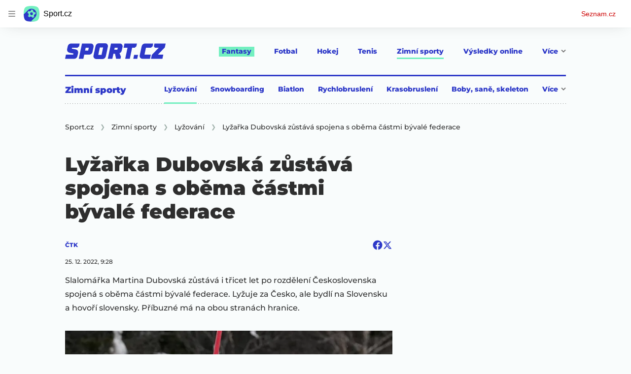

--- FILE ---
content_type: text/html; charset=utf-8
request_url: https://www.sport.cz/clanek/zimni-sporty-lyzovani-lyzarka-dubovska-zustava-spojena-s-obema-castmi-byvale-federace-3859137
body_size: 59990
content:
<!doctype html>
<html lang="cs"><head><meta charSet="utf-8"/><title>Lyžařka Dubovská zůstává spojena s oběma částmi bývalé federace - Sport.cz</title><link data-ima-meta rel="canonical" href="https://www.sport.cz/clanek/zimni-sporty-lyzovani-lyzarka-dubovska-zustava-spojena-s-obema-castmi-byvale-federace-3859137" /><link data-ima-meta rel="previewimage" href="https://d16-a.sdn.cz/d_16/c_img_gY_l/HNhUh.jpeg?fl=cro,0,43,999,564%7Cres,1200,,1%7Cwebp,75" /><meta data-ima-meta name="description" content="Slalomářka Martina Dubovská zůstává i třicet let po rozdělení Československa spojená s oběma částmi bývalé federace. Lyžuje za Česko, ale bydlí na Slovensku a hovoří slovensky. Příbuzné má na obou stranách hranice." /><meta data-ima-meta name="keywords" content="Lyžování, Slalom, Alpské lyžování" /><meta data-ima-meta name="robots" content="index, follow" /><meta data-ima-meta name="viewport" content="width=device-width, initial-scale=1, minimum-scale=1, viewport-fit=cover" /><meta data-ima-meta name="twitter:title" content="Lyžařka Dubovská zůstává spojena s oběma částmi bývalé federace - Sport.cz" /><meta data-ima-meta name="twitter:description" content="Slalomářka Martina Dubovská zůstává i třicet let po rozdělení Československa spojená s oběma částmi bývalé federace. Lyžuje za Česko, ale bydlí na Slovensku a hovoří slovensky. Příbuzné má na obou stranách hranice." /><meta data-ima-meta name="twitter:card" content="summary_large_image" /><meta data-ima-meta name="twitter:image" content="https://d16-a.sdn.cz/d_16/c_img_gY_l/HNhUh.jpeg?fl=cro,0,43,999,564%7Cres,1200,,1%7Cwebp,75" /><meta data-ima-meta name="twitter:url" content="https://www.sport.cz/clanek/zimni-sporty-lyzovani-lyzarka-dubovska-zustava-spojena-s-obema-castmi-byvale-federace-3859137" /><meta data-ima-meta name="szn:age-restricted-content" content="" /><meta data-ima-meta name="szn:hp-expire" content="2022-12-27T08:28:12.000Z" /><meta data-ima-meta name="szn:galleries-image-link" content="https://api-web.sport.cz/v1/galleries-image-link/63a809b1f6228f36453f92ad" /><meta data-ima-meta name="szn:permalink" content="www.sport.cz/clanek/3859137" /><meta data-ima-meta name="szn:discussionDisabled" content="false" /><meta data-ima-meta name="szn:_cls" content="ArticlePublished" /><meta data-ima-meta name="twitter:site" content="@seznam_cz" /><meta data-ima-meta name="szn:image" content="https://d16-a.sdn.cz/d_16/c_img_gY_l/HNhUh.jpeg?fl=cro,0,43,999,564%7Cres,1200,,1%7Cwebp,75" data-previewtype="common" /><meta data-ima-meta property="og:title" content="Lyžařka Dubovská zůstává spojena s oběma částmi bývalé federace - Sport.cz" /><meta data-ima-meta property="og:description" content="Slalomářka Martina Dubovská zůstává i třicet let po rozdělení Československa spojená s oběma částmi bývalé federace. Lyžuje za Česko, ale bydlí na Slovensku a hovoří slovensky. Příbuzné má na obou stranách hranice." /><meta data-ima-meta property="og:type" content="website" /><meta data-ima-meta property="og:image" content="https://d16-a.sdn.cz/d_16/c_img_gY_l/HNhUh.jpeg?fl=cro,0,43,999,564%7Cres,1200,,1%7Cwebp,75" /><meta data-ima-meta property="og:url" content="https://www.sport.cz/clanek/zimni-sporty-lyzovani-lyzarka-dubovska-zustava-spojena-s-obema-castmi-byvale-federace-3859137" />
<link rel="preload" href="https://d16-a.sdn.cz/d_16/c_static_QM_I/favicon/ribbon_logo.svg" as="image" type="image/svg+xml">
<link rel="preload" href="https://d16-a.sdn.cz/d_16/c_static_QM_I/favicon/ribbon_icon.svg" as="image" type="image/svg+xml">
<link rel="preconnect" href="https://d94-a.sdn.cz" />
<link rel="preconnect" href="https://d795-a.sdn.cz" />
<link rel="preconnect" href="https://d16-a.sdn.cz" />
<link rel="preconnect" href="https://api-web.sport.cz" />
<meta name="seznam-wmt" content=9ElrFwnBlr1OR48ZhmSBjsl04FWXLgKr><link href="https://d16-a.sdn.cz/d_16/c_static_QM_I/favicon/favicon.ico" rel="icon" sizes="16x16"/><link href="https://d16-a.sdn.cz/d_16/c_static_QM_I/favicon/favicon-32x32.png" rel="icon" sizes="32x32"/><link href="https://d16-a.sdn.cz/d_16/c_static_QM_I/favicon/icon-180x180.png" rel="apple-touch-icon"/><link href="https://d16-a.sdn.cz/d_16/c_static_QM_I/favicon/site.webmanifest" rel="manifest"/><meta name="msapplication-TileColor" content="#2d38c8"/><meta name="msapplication-config" content="https://d16-a.sdn.cz/d_16/c_static_QM_I/favicon/browserconfig.xml"/><meta name="theme-color" content="#ffffff"/><link rel="stylesheet" href="//d16-a.sdn.cz/d_16/c_static_of_A/nO1Ur3YPjBBN9bPCILEzAoZJ/fb06/static/public/css/simplebar.min.css"/><link as="style" href="//d16-a.sdn.cz/d_16/c_static_of_A/nO1Ur3YPjBBN9bPCILEzAoZJ/fb06/static/css/app.6b52cdf764734695.css" rel="preload" type="text/css" /><link href="//d16-a.sdn.cz/d_16/c_static_of_A/nO1Ur3YPjBBN9bPCILEzAoZJ/fb06/static/css/app.6b52cdf764734695.css" rel="stylesheet" onerror="this.onerror=null;this.href='/pro/static/css/app.6b52cdf764734695.css';" /><script id="ima-revival-settings">(function (root) {
      root.$Debug = false;
      root.$IMA = root.$IMA || {};
      $IMA.SPA = false;
      $IMA.$PublicPath = "//d16-a.sdn.cz/d_16/c_static_of_A/nO1Ur3YPjBBN9bPCILEzAoZJ/fb06/";
      $IMA.$RequestID = "mkh5ka0t-28.yc3kjut62-347062aa-2e68-4cd9-b538-8fff32d28fd4";
      $IMA.$Language = "cs";
      $IMA.$Env = "prod";
      $IMA.$Debug = false;
      $IMA.$Version = "10.17.0";
      $IMA.$App = {"scrambleCss":{"hashTable":[["el","atm","focus","increasing","ogm","page","mol","grey","animate","tpl","fb","twitter","last","separator","rl","position","article","score","highlight","link","name","player","logo","minute","teamsTable","active","team","points","matches","online","section","status","live","audio","teams","team2","clear","complete","result","heading","season_select_loh_results","switch","by","hidden","loh","season","spider","round","spiderHolder","matchHolder","players","winner","note","date","place","wires","vertical","right","hide","participant","participants","sport","state","count","home","host","teamsTableName","mainFooter","league","snackbar__container","blind","invisible","visible","absolute","fixed","relative","static","sticky","!top","","top","bottom","left","z","col","float","container","m","mx","my","mt","mr","mb","ml","box","flex","grid","inline","table","aspect","size","h","w","max","min","shrink","grow","basis","scale","transform","cursor","resize","items","justify","gap","self","overflow","rounded","border","bg","!bg","p","px","py","pt","pb","text","align","font","leading","tabular","opacity","shadow","outline","!filter","filter","transition","duration","ease","before:absolute","before:top","before:","before:h","before:w","before:content","after:absolute","after:top","after:","after:h","after:w","after:content","last:mr","empty:hidden","hover:border","hover:bg","hover:no","hover:before:bg","hover:after:bg","focus:border","focus:no","active:border","active:no","gtm:absolute","gtm:col","gtm:mx","gtm:mr","gtm:mb","gtm:block","gtm:flex","gtm:size","gtm:h","gtm:w","gtm:max","gtm:justify","gtm:gap","gtm:p","gtm:px","gtm:text","gtm:leading","gtt:","gtt:top","gtt:right","gtt:mx","gtt:mr","gtt:ml","gtt:size","gtt:h","gtt:max","gtt:min","gtt:gap","gtt:border","gtt:px","gtt:text","gtt:font","m:mt","m:h","m:w","m:px","[&]:size","[&]:rotate","gtm:[&]:size","[&_rect]:fill","[&_svg_rect]:fill","[&:not(&:first","[&:not(:last"],["text-red","text-gray-4","text-gray-8","text-blue","text-white","button-primary","input","button","button--disabled","ellipsis--single-line","ellipsis--multi-line","ellipsis--multi-line-2","ellipsis--multi-line-3","ellipsis--multi-line-4","ellipsis--multi-line-6","position-relative","overflow","loaded","responsive","placeholder","fill","loader","loader-animation","loader-animation-black","loader-animation-white","layout-responsive","layout-fill","image","loader-center","crossdomain-service","crossdomain-service__icon","text-decorator__style--bold","text-decorator__style--italic","text-decorator__style--subscript","text-decorator__style--superscript","text-decorator__style--underline","accessibility-header","avatar__icon","icon-mask__border","avatar","icon_author-placeholder","icon_author-placeholder--light","facebook-share","facebook-share__icon","icon","label","link-icon","lock--unlocked","lock--locked","lock--unavailable","login-restricted","login-restricted__dialog","login-restricted__dialog__button","login-restricted__dialog__icon","login-restricted__dialog__text","video-media-item","video-media-item__player-container","pixel","toggle","visible","toggle--disabled","toggle__switch","toggle__input","tts-info","tts-info__icon","tts-info__login-link","tts-play-btn","tts-play-btn__play-btn","tts-play-btn__pause-btn","tts-play-btn__advert","tts-play-btn__duration","twitter-share","twitter-share__icon","video-expired-poster","video-expired-poster__expire-message-container","video-expired-poster__expire-message-icon","video-expired-poster__expire-message-text","video-loading-poster","video-loading-poster--regression","merkur-error","merkur-error__text","merkur-error__button","merkur-error__debug","merkur-placeholder","merkur-placeholder__loader","specificity","iframe-player","iframe-player__iframe","discussion-link","discussion-link__icon","info-bubble","info-bubble__inside","info-bubble__icon","info-bubble__text","info-paragraph","info-paragraph__icon","link","screen-reader","image-placeholder--rounded-corners","image-placeholder--circular","text-placeholder","text-placeholder--big","text-placeholder--medium","text-placeholder--small","text-placeholder--w-100-p","text-placeholder--w-80-p","text-placeholder--w-60-p","text-placeholder--w-40-p","text-placeholder--w-15-p","seznam-like-button","seznam-discussion-link","seznam-discussion-link__icon","seznam-discussion-link__count","seznam-subscribe-button","expand-button","expand-button-link","expand-button-previous","headline","headline-h1","headline-h1--thinner","headline-h2","headline-h3","headline-h4","headline-h5","headline-h6","media-item-image-caption-box","media-item-image-caption-text","media-item-image-caption","article-promo-header","media-item-image","paragraph","paragraph-12","paragraph-14","paragraph-24","paragraph-align-right","image-placeholder--color-dark","image-placeholder--color-medium","image-placeholder--color-light","text-placeholder--color-dark","text-placeholder--color-medium","text-placeholder--color-light","seznam-like-button__question-mark","fantasy-loader","fantasy-loader__icon","login-restricted__dialog-button","login-restricted__dialog-text","login-restricted__dialog-icon","fantasy-landing-page","expand-button-link--disabled","expand-button-link--secondary","button--secondary","expand-button-link--ghost","button--ghost","expand-button-link--danger","button--danger","paginator__button--active","form","form__label","form__subtitle","form__element","form__element--invalid","form__info","form__message","form__char-counter","form__textarea","form__warning","shared-timeline-item__title","icon__warning","advert-content","advert-container","advert","native-advert-wrapper","gambling-warning","gambling-warning__icon","gambling-warning__text","rich-content--for-article","embed","embed__accessibility","embed__accessibility--bottom","embed--fixed-height","iframe","banner__link","banner__commercial-title","banner__tag","banner__tag-title","banner__caption-text","banner__caption-author","figure__caption--hidden","figure__caption-author","gallery__preview-main-image","gallery__preview-bar","gallery__preview-image","gallery__preview-image-last","gallery__preview-background","gallery__preview-foreground","gallery__preview-rest-container","gallery__preview-rest","gallery__preview-rest-icon","gallery__image-link","gallery__image-container","gallery__images-container","gallery__advert-container","gallery__expanded-container","figure","figure__media","link-box","link-box__link","link-box__icon","link-box__text","list","li","list-ol","login-restriction-wrapper","login-restriction-wrapper__cover","login-restriction-wrapper__dialog","login-restriction-wrapper__text","login-restriction-wrapper__button","poll__answer","poll__answer-text","poll__answer-result","poll__answer-percent","poll__login","poll__login-link","poll__login-icon","poll__progress-bar","poll__progress-bar-container","poll__progress-bar-block","poll__progress-bar-hundred","poll__progress-bar-thirty","poll__progress-bar-ten","poll__progress-bar-five","poll__progress-bar-one","poll__progress-bar-point-three","poll__progress-bar-point-one","poll--disabled","podcast-embed","podcast-embed_placeholder","podcast-embed_placeholder__header","podcast-embed_placeholder__image","podcast-embed_placeholder__play-button","quiz__question","quiz__question__title","quiz__submit-wrapper","quiz__submit-button","quiz__evaluation","quiz__evaluation__title","quiz__evaluation__description","quiz__evaluation__image","quiz__evaluation__share-buttons","quiz","quiz__form--evaluated","quiz-answer__title","media-item-image-events","quiz__question__title-image","quiz-answer","quiz-answer__label","quiz-answer__radiowrapper","icon__article-molecules-radio-button","icon__article-molecules-radio-button__dot","icon__article-molecules-radio-button__border","quiz-answer__textwrapper","quiz-answer__description","quiz-answer__text-image","quiz-answer__answer-icon","icon__article-molecules-check","quiz-answer--answered","quiz-answer--correct","quiz-answer--incorrect","show-all-button","show-all-button__button","static-content__iframe-container","table","table__table","table__cell--bold","table__cell--underline","table__cell--italic","table__cell--text-left","table__cell--text-center","table__cell--text-right","video-gallery__button","video-gallery__count","video-gallery__media-image-container","video-gallery__media-image-container--selected","video-gallery__media-label","video-gallery__media-title","video-gallery__media-source","video-gallery__scroll","video-gallery__thumb","video-gallery__thumb--selected","video-gallery__media-image","video-gallery__thumbs","video-gallery__thumbs-container","video-gallery__time","video-gallery__title","video-gallery__arrow","video-gallery__scroll--next","author_content","author_content__info-wrapper","author_content--indented","author_photos","author_photos__photo","author_subscribe-btn-modal","author_subscribe-btn-modal__btn","author_subscribe-btn-modal__icon","author_subscribe-btn-modal__modal","author-badge","author-badge__name","author-badge__photo","author-badge__role","seznam-recommends-item","seznam-recommends-item__link","seznam-recommends-item__text-box","seznam-recommends-item__image","seznam-recommends-item__image-sizer","seznam-recommends-item__label--is-advert","seznam-recommends-item__label--is-service","seznam-recommends-item__label-link","dropdown-list","dropdown-list__dropdown","dropdown-list__option","dropdown-list__option-link","collapsible","collapsible__summary","collapsible__icon","","epub-dialog","epub-dialog__content","epub-dialog__headline","epub-dialog__icon","epub-dialog__close","epub-dialog__button","kindle-email-form","kindle-email-form__input","kindle-email-form__input--invalid","kindle-email-form__invalid","kindle-email-form__button","carousel__panel","carousel__container","carousel__container--moving","carousel__controls","carousel__controls--hidden","carousel__controls-prev","carousel__controls-next","carousel__item","carousel__item-wrapper","carousel__item-title","carousel__dot-navigation","carousel__dot-navigation-item","carousel__dot-navigation-item--active","carousel__slide-counter","carousel","lightbox","lightbox__list","lightbox__list-image","lightbox__caption","lightbox__caption--hidden","lightbox__caption-text","lightbox__caption-author","lightbox__controls","lightbox__controls-text","lightbox__controls-button","lightbox__controls-button--hidden","lightbox__controls-button--previous","lightbox__controls-button--next","lightbox__item-image","login-wall-dialog-content","login-wall-dialog-content__icon","login-wall-dialog-content__title","login-wall-dialog-content__login","login-wall-dialog-content__register","login-wall-dialog-content__register-link","paid-dialog-content","paid-dialog-content__icon","paid-dialog-content__title","restricted-content-dialog","restricted-content-dialog__wrapper","restricted-content-dialog--align-to-top","restricted-content-dialog--align-to-bottom","restricted-content-dialog--fix-to-window","restricted-content-dialog--static","restricted-content","seo-footer","seo-footer__group","seo-footer__item","seo-footer__link","seo-footer__list","seo-footer__logo","seo-footer__separator","seo-footer__title","seo-footer__group--additional","epub-button","epub-button__icon","epub-button__arrow","epub-button__button","epub-button__dropdown","epub-button__shade","social-share-buttons","social-share-buttons__share-button","icon__atoms-facebook","icon__atoms-twitter","shared-timeline__title","shared-timeline__articles-wrapper","shared-timeline-item__link","shared-timeline-item__media","shared-timeline-item__bottom-gradient","subscription-placeholder","subscription-placeholder__headline","subscription-placeholder__headline--no-image","subscription-placeholder__picture","subscription-placeholder__login","assign-email","assign-email__button","assign-email__diff-acc-prompt","edit-link","restriction-wrapper","restriction-wrapper__embed-cover","tiktok-post__wrapper","rich-content","gallery","poll","king-container","figure__caption","gallery__horizontal-line","gallery__title","gallery__advert-container--hide","infobox","infobox__title","document-links","timeline-item","list-ul","poll__question","poll__votes-count","quiz__evaluation__results","quiz__encouragement-to-submit","quiz__encouragement-to-share","quote","quote__quote","quote__footer","quote__author","quote__date","table__cell","table__cell--predefined-style-0","table__cell--predefined-style-1","table__body","table__row","author","seznam-recommends-item__title","seznam-recommends-item__service-name","footer-items_list-item","inarticle-advert__heading","inarticle-advert__heading--sklik","inarticle-advert__heading--self-promo","inarticle-advert__heading--hide","inarticle-advert__container","inarticle-advert__caption","inarticle-advert__text-box","inarticle-advert__title","inarticle-advert--sklik","inarticle-advert--self-promo","seo-footer__groups","seo-footer__list-item","banner","banner__caption","facebook-post","post","facebook-post-placeholder","facebook-post-loading","twitter-tweet","tweet","legacy-content","480-only","480-hide","480-hide-inline","480-hide-tablecell","onlines","black","online-report-link","box-table","logos","logo","480","mix","article","table-calendar-event-row","subsection-results","seasonparts","weeks","select-wrap","mobile-rounds","active","down","up","connectors","czech-participant","event","czech-flag","medails","480-show-inline","legacy-content__subsections","ministry-of-finance-warning","ministry-of-finance-warning__icon","ministry-of-finance-warning__text","player-rating","player-rating__container","player-rating__title","player-rating__subtitle","player-rating__photo","player-rating__rating","player-rating__text--desktop","player-rating__text--mobile","player-rating__text-wrapper","timeline-game-item_logos__logo","timeline-game-item_logos__photo","timeline-game-item_logos","icon-mask__background","timeline-game-item_score-value","timeline-game-item_score-value--highlighted","timeline-game-item_score-value--handball-basketball","timeline-game-item_set-sport-score","timeline-game-item_set-sport-score__important-score","timeline-game-item_time","timeline-game-item_time__extra-time","timeline-game-item","timeline-game-item--animate","timeline-game-item--highlighted","timeline-game-item__time-post","timeline-game-item__anim","timeline-game-item__content","timeline-game-item__logo","timeline-game-item__info-graphic","timeline-game-item__info-graphic--goal","timeline-game-item__info-graphic--failed","timeline-game-item__icon--yellow","timeline-game-item__icon--red","timeline-game-item__info-header","timeline-game-item__info-header--empty","timeline-game-item__shootouts","timeline-game-item__shootouts--goal","timeline-game-item__header","timeline-game-item__header--handball-basketball","timeline-game-item__headline","timeline-game-item__score","timeline-game-item__score--handball-basketball","timeline-game-item__score-label","timeline-game-item__rich-content","timeline-game-item__handball-basketball-content","timeline-game-item__icon","timeline-game-item__info-content","timeline-game-item--bold-content","timeline-item_caption","timeline-item-placeholder","timeline-item_section","timeline-item__date","timeline-item__title","timeline-item__text","timeline-item__title--first","separator","separator__content","timeline-item_teams","timeline-item_teams__team","timeline-item__caption","timeline-item__link","timeline-item__labels","timeline-item__label","timeline-item__label--status","timeline-item__label--running","timeline-item__perex","timeline-item__title--game","timeline-item__advert-label","timeline-item__player","timeline-mobile-square","timeline-post-item","timeline-post-item__time","timeline-post-item__content","timeline-post-item__headline","timeline-post-item__rich-content","video-gallery","budget","budget__bar","budget__bar-background","budget__bar-background--medium","budget__bar-background--low","budget__budget","budget__money","budget__money--minus","budget__money--partner","budget__money-partner","budget__money-wrapper","verify-account","dotted-info","dotted-info__team","dotted-info__team-logo","dropdown","dropdown__control","dropdown__menu","dropdown__menu--is-open","dropdown__icon","dropdown__icon__sort","dropdown__icon__sort--reversed","dropdown__option","dropdown__option--is-selected","dropdown--selected","dropdown--is-open","field-player","field-player--jersey-only","field-player--fade-in","field-player--fade-out","field-player--clickable","field-player--glow","field-player--selectable","field-player--selected","field-player__context-button","field-player__cross-button","field-player__undo-button","field-player__context-icon","field-player__cross-icon","field-player__undo-icon","field-player__info","field-player__name","field-player__label","field-player__name--ghost","field-player__name--removed","field-player__name--risky","field-player__name--unavailable","field-player__outfit","field-player__outfit-image","field-player__outfit-image--jersey-only","field-player__label--removed","field-player__label--green","field-player__label--orange","field-player__label--red","field-player__sub-label","field-player__sub-label--is-backup","field-player__position","label-special-role","label-special-role--two-captains","filters","filters__reset-wrapper","filters__search-clear","filters__search-icon","filters__search-input","filters__search-wrapper","football-field","football-field__attackers","football-field__defenders","football-field__goalkeepers","football-field__players","football-field__players--round","football-field__mid-fielders","football-field__partner","football-field__field","football-field__field--round","football-field__field--show-off","football-field__label","football-field__label--blue","football-field__label--green","football-field__label--white","football-field__background","football-field__background--show-off","football-field__wall","football-field__context","football-field__context-button","football-field__context-title","football-field__counter","football-field__label-text","football-field__player","football-field__player--disabled","football-field__backup","football-field__reset-button","football-field__text","football-field--round","football-field__easter-egg","football-field__easter-egg--showed","partner-football-field","team-help","team-help__teams","team-help__team-icon","team-help__team-text","joker","joker--clickable","joker--disabled","joker--used","joker--selected","joker__available","joker__icon","joker__icon--disabled","joker__toggle-icon","joker__text","joker__available--disabled","joker__text--disabled","joker__rules","joker__container","joker__container--clickable","joker__container--disabled","joker__container--selected","joker__container--used","tooltip","joker_tooltip-wrapper__activated","tooltip__arrow--top","label__label","label-currency__currency","label-next-round-team","label-next-round-team__label","label-risky__warning-icon","label-risky","label-special-role__icon","leagues-list","leagues-list__league","leagues-list__league-name","leagues-list__league-logo","leagues-list__league-position","leagues-list__league-position-text","leagues-list__league-medal","leagues-list__league-trend","leagues-list__league-trend--up","leagues-list__league-trend--flat","leagues-list__check-button","leagues-list__check-icon","leagues-list__check-icon--disabled","leagues-list__best-team","leagues-list__best-team-number","leagues-list__best-team-name","leagues-list__flag","leagues-list__flag-icon","leagues-list__flag-initials","members-count","members-count__number","members-count__icon","modal","modal--closing","modal--opening","modal--storybook","modal__container","modal__","modal__close-button","modal__icon","paginator","paginator__button","planing-calendar","planing-calendar__container","planing-calendar__left","planing-calendar__right","planing-calendar__spacer","planing-calendar__item","planing-calendar__item-logo","planing-calendar__item-logo-image","planing-calendar__item-logo-text","planing-calendar__item-rounds","planing-calendar__round-divider","planing-calendar__team","planing-calendar__info","planing-calendar__team-name","planing-calendar__team-location","planing-calendar__team--two-line","planing-calendar__team-wrapper","planing-calendar__team-wrapper--last","planing-calendar__round","planing-calendar__round--selected","planing-calendar__match","planing-calendar__match--multiple","planing-calendar__match--green","planing-calendar__match--orange","planing-calendar__match--red","planing-calendar__score","planing-calendar__team-code","planing-calendar__info-text","planing-calendar__legend","planing-calendar__legend-text","planing-calendar__legend-symbol","planing-calendar__legend-location","planing-calendar__legend-icon","planing-calendar__modal","planing-calendar__match-teams","round-selector","round-selector__rounds","round-selector__arrow","round-selector__arrow--left","round","round__date","round__points","round__number","round__number--digit","round__number--suffix","round--selected","partners","partners__box","partners__description","player-profile","player-profile__overall-stats","player-profile__overall-stats-wrapper","player-profile__overall-stats__stat","player-profile__overall-stats__number","player-profile__toggle-button","player-profile__toggle-icon","player-profile__stats-list","player-profile__stats-list--number","player-profile__stats-list-item","player-profile__player","player-profile__player-name","player-profile__player-info","player-profile__photo","player-profile__warning","player-profile__warning-icon","player-profile__warning--unavailable","player-profile__player--risky","player-profile__player--unavailable","player-profile__overall-stats__desc","tooltip__tooltip-text--top","price","price__trend-icon","tooltip__arrow","tooltip__tooltip-text","players-list","players-list--empty","players-list__coach-beard","players-list__player","players-list__player--selected","players-list__info","players-list__name","players-list__points-string","players-list__price-string","players-list__photo","players-list__right","players-list__toggle","players-list__toggle--selected","players-list__toggle--disabled","players-list__toggle-icon","players-list__toggle-icon--undo","players-list__warning-icon","players-list__unavailable-icon","players-list--no-animation","players-list__team","players-list__dotted","players-list__left","players-list__price","price--down","price--up","price__trend-icon--up","round--","round--playoff","round--disabled","round-selector__arrow--right","round-selector__rounds--scroll-arrows","round-selector__","round-stats","round-stats__header","round-stats__footer","round-stats__total-points","round-stats__header-number","round-stats__stats-list","round-stats__stat","round-stats__stat--text","round-stats__stat--points","round-stats__postponed","round-stats__date","round-stats__teams","round-stats__teams__date","round-stats__teams__name","bets","snackbar","snackbar--error","snackbar__text-container","snackbar__text","snackbar__login","snackbar__text--error","snackbar__login--error","snackbar__button","snackbar__close-icon","snackbar__close-icon--error","snackbar__info-icon","snackbar__info-icon--error","simple-calendar__item","simple-calendar__headline","simple-calendar__table","simple-calendar__match","simple-calendar__match-date","simple-calendar__match-time","simple-calendar__match-status","simple-calendar__match-teams","simple-calendar__team-container","simple-calendar__team-name","simple-calendar__team-logo","simple-calendar__bet-container","simple-calendar__bet-link","simple-calendar__bet-link-icon","simple-calendar__bet-link-text","simple-calendar__expand-container","simple-calendar__expand-button","table__head-row","tooltip__arrow--bottom","tooltip__arrow--left","tooltip__arrow--right","tooltip__tooltip-text--bottom","tooltip__tooltip-text--left","tooltip__tooltip-text--right","transfers","transfers__infinity","transfers__description--infinity","transfers__text","transfers__text--negative","transfers__points","transfers__points-postfix","user","user__image","advert-layout","advert-sticky","advert-skyscraper","advert-sponsor","advert-really-sticky","advert-not-available","advert-align-to-top","advert-align-to-bottom","advert-fix-to-window","royalty-sidebar","advert-adaptable","advert-repeating","branding-static-advert","branding-static-advert-sklik","advert-leaderboard","advert-branding","branding-sizer--auto","date-of-publication","date-of-publication__item","text-to-speech","text-to-speech--active","text-to-speech__width-container","text-to-speech__close-button","article-author","article-author__authors-labels","article-author__info-paragraph","article-author__","article-author__button-slot-before","article-author__button-slot-after","article-author__social-wrapper","article-author__tts-wrapper","author--multiple-authors","author-box","author-box__photo","author-box__actions","author-box__name","author-box__social-links","author-box__social-link","author-box__paragraph","author-box__role","author-box__bio","author-box__right-top-container","author-box__right-container","icon_author-placeholder--dark","author-box__photo-with-border","icon-mask","authors-directory_author-breadcrumbs","authors-directory_author-breadcrumbs__title","authors-directory_author-breadcrumbs__letter","authors-directory_author-breadcrumbs__letter--link","authors-directory_author-breadcrumbs__letter--active","authors-directory","authors-directory__list","breadcrumb-navigation","breadcrumb-navigation__link","seznam-recommends__content","native-advert","seznam-recommends__item","headline--left","headline--center","headline--right","debug","seo-footer__seznam-logo","share-bar","share-bar__bubble","share-bar__bubble--without-like-button","share-bar__like","share-bar__discussion","share-bar__left","share-bar__right","share-bar__share","share-bar__share-buttons","share-bar__text","share-bar__text--hidden-on-mobile","subscribe","subscribe__button","subscribe-info","szn-discussion","related-tags__title","related-tags__item","related-tags__tag","leaderboard-timeline","shared-timeline__article","shared-timeline__item-placeholder","skyscraper-timeline","age-restriction-dialog","age-restriction-dialog__wrapper","age-restriction-dialog__arrow","age-restriction-dialog__body","age-restriction-dialog__body--storybook","age-restriction-dialog__content","age-restriction-dialog__logo","age-restriction-dialog__title","age-restriction-dialog_login-link","age-restriction-dialog_login-link__info","age-restriction-dialog_login-link__info-link","branding-layout","branding-loader","branding-sizer","branding-advert-code-iframe","branding-advert-creative","branding-advert-creative-background","branding-advert-iframe","branding-advert-iframe-2000","branding-page-content","branding-is-branding-shown","branding-narrow","branding__paw-container","advert-article-sklik","advert-mobile-square","advert--mobile-square","advert--mobile-square.inscreen","advert--mobile-square.640","advert--self-promo","article-perex","content","date-of-publication__updated","main-media","main-media__container","figure__caption-text","szn-premium","szn-premium__icon--placeholder","szn-premium__text--placeholder","szn-premium__text__description","seznam-recommends","related-tags","branding-advert","old-branding-advert","king-mainHeader","king-top-content","king-middle-content","king-bottom-content","king-mainFooter","royalty-wideHeader","royalty-header","royalty-main","advertorial-disclaimer","article-layout","article-layout--empty","article-container","article-middleDot","static-content","merkur-widget","crossdomain-document-link","hint","article-content","region-map-container","social-comment","social-like","inarticle-advert","article-header","article-header__heading","article-header__label","article-header__title--thinner","article-header__logos","article-header__team-logo","article-header__team-logo--second","article-header__superior-title","article-header__series-score","legacy-content--loading","legacy-content--top-online-box-limited","legacy-content__subsections-link","legacy-content__subsections-link--active","legacy-content__toggleButton","legacy-content__toggleButtonIcon","legacy-content--top-online-box","article-publication-date","article-publication-date__updated","article-publication-date__updated-text","article-backlink__link","article-backlink__prefix","author-commentary_photo__photo","author-commentary_photo","author-commentary","author-commentary__items-container","author-commentary__item","author-commentary__item-author","author-commentary__item-texts","author-commentary__item-title","author-commentary__title","e-box","e-box__bottom-articles","e-box__article-cell","e-box__header","e-box__section-link-container","e-box__section-link","e-box__title-container","e-box__main-title","e-box__title","e-box__child-sections","e-box__child-sections-list","e-box__child-section","e-box__gradient","e-box__gradient--hidden","e-box__gradient--next","e-box__gradient--prev","e-box__dropdown-list","e-box__dropdown-list-icon","dropdown-list--open","e-box__top-article--standard","timeline-item__team","e-box__top-article","header","header__row","header__row--previous","header__row--next","header__row--top","header__row-container","header__menu-container","header__item","header__highlight","header__dropdown-list","header__row--bottom","header__row-title","header__logo","header__list","header__item--active","header__item--highlighted","header__dropdown-list-icon","footer","footer-links","footer-container","footer-container__links","medium","multi-timeline-box","multi-timeline-box__title","multi-timeline-box__title--hide-tabs","multi-timeline-box__timeline-tabs","multi-timeline-box__timeline-tabs--hidden","multi-timeline-box__tab","multi-timeline-box__tab--active","multi-timeline-box__timeline","multi-timeline-box__timeline-item","multi-timeline-box__more-link","online-bets_analysis__title","online-bets_analysis__analysis-title","online-bets_analysis__author","online-bets_analysis__author-link","online-bets_analysis__text","online-bets_analysis__more","online-bets_analysis__external","online-bets_betting-ratios__title","online-bets_betting-ratios__container","online-bets_betting-ratios__percentage","online-bets_betting-ratios__progress-bar","online-bets_betting-ratios__progress","online-bets_betting-ratios__team","online-bets_betting-ratios__bet","online-bets_divider","online-bets","online-bets__info","pre-match-bets","online-bets__icon","online-bets_top-tickets","online-bets_top-tickets__title","online-bets_top-tickets__bets-container","online-bets_top-tickets__bet","online-bets_top-tickets__bet-stats","online-bets_top-tickets__bet-info","online-bets_top-tickets__label","online-bets_top-tickets__value","online-bets_top-tickets__bet-creator","online-bets_top-tickets__username","online-bets_top-tickets__inspirations","online-bets_top-tickets__detail","online-bets_top-tickets__more","online-bets_top-tickets__external","pre-match-bets__bets","pre-match-bets__bet","pre-match-bets__content","pre-match-bets__headline","pre-match-bets__odds-container","pre-match-bets__percentage-container","pre-match-bets__team","pre-match-bets__odds","pre-match-bets__icon","section-navigation","section-navigation_section","section-navigation_section-header","section-navigation_subsections","section-navigation_subsections-subsection","section-navigation_subsections-subsection-text","section-navigation_icon","timeline","timeline_expand","timeline-item__filter","timeline-item__filter-button","timeline-item__filter-button--active","timeline-item__share-buttons","timeline-item__header","timeline-item__header-item","timeline-item-hide","sizer","headline-h2--no-border","timeline--no-border","top-story","top-story-item","best-rosters","best-rosters__couch","best-rosters__ideal","best-rosters__couch-name","best-rosters__header","best-rosters__headline","best-rosters__left","best-rosters__right","best-rosters__link","best-rosters__player-of-the-round","best-rosters__team-name","best-rosters--with-player-of-the-round","player-of-the-round","calendar","calendar__toggle","calendar__buttons","calendar__button","calendar__button--selected","countdown_number","countdown_number__digit","countdown_number__suffix","countdown","countdown--loader","countdown--locked","countdown__text","countdown__text--bold","countdown__link","countdown__numbers","create-team","create-team__title","create-team__desc","create-team__name-wrapper","create-team__name-input","create-team__name-label","create-team__warning","create-team__warning-icon","create-team__warning-text","create-team__teams","create-team__team","create-team__team-label","create-team__team-input","create-team__team-logo","create-team__team-name","create-league","create-league__headline","create-league__form","create-league__name","create-league__btn-group","create-league__create","create-league__discard","fantasy-header","fantasy-header__container","fantasy-header__items","fantasy-header__item","fantasy-header__item--logo","fantasy-header__logo-mobile","fantasy-header__item--logo-mobile","fantasy-header__logo","fantasy-header__item--active","introduction","introduction__wrapper","introduction__box","introduction__prizes","introduction__actions","introduction__chevron","introduction__description","introduction__guide","introduction__headline","introduction__link","introduction__tipsport","introduction__tipsport__icon","introduction__tipsport__text","jokers","jokers__rules","jokers__rules--link","detail","detail__grid","detail__author","detail__users","detail__description","detail__edit","detail__wrapper","user__name","league-header","league-header__headline","league-header__button","league-header__delete","league-header__leave","league-header__join","modal__question","modal__accept","league-user","league-user--highlighted","league-user__team","league-user__team--linked","league-user__position","league-user__user","league-user__button","league-user__leave","league-user__kick","league-user__","league-users","league-users__list","league-users__border","league-users__border--thick","league-users__header","league-users__paginator","league-users__leagues","league-user__last-points","leagues","leagues__headline","leagues__show-more","leagues__arrow","leagues__global-leagues","leagues__paginator","leagues__search","leagues__search-icon","leagues__search-input","leagues__coach-beard","leagues__no-results","leagues-list-header","leagues-list-header__create","page-menu","page-menu__headline","page-menu__nav","page-menu__subnav","page-menu__submenu","page-menu__link","page-menu__link--active","page-menu__dropdown","page-menu__dropdown-icon","page-menu__dropdown-list","market_confirmation","market_confirmation__buttons","market_confirmation__message","market_confirmation__title","market_confirmation__table","market_confirmation__row","market_confirmation__icon","market_confirmation__exclamation-mark","market_confirmation__description","market_confirmation__status","market_confirmation__transfers","market","market__delimiter","market__field","market__filters","market__labels","market__players","market__save-button","market__labels-left","market__labels-right","label-risky__label","label-currency__label","player-of-the-round__headline","player-of-the-round__name","player-of-the-round__last-round","player-of-the-round__last-round-text","player-of-the-round__last-round-points","player-of-the-round__player-info","player-of-the-round__player-info--left","player-of-the-round__player-info--right","player-of-the-round__link","player-of-the-round__photo","player-of-the-round__warning","player-of-the-round__warning-icon","player-of-the-round__player-info--risky","prizes","prizes__headline","prizes__primary","prizes__primary--margin","prizes__prize","prizes__tipsport","prizes__tipsport__headline","prizes__tipsport__text","prizes__tipsport-others","prizes__title","prizes__other","prizes__description","prizes__secondary","prizes__secondary-desktop","prizes__secondary-mobile","prizes__maps-text","prizes--first","prizes--second","prizes--third","prizes--tipsport-first","prizes--tipsport-second","prizes--tipsport-third","prizes__prize-container","prizes__maps","prizes__maps-icon","prizes__tipsport__container","roster","roster__detail","roster__round","roster__social","roster__points","roster__field","roster__labels","roster__save-button","roster__save-button--hidden","label-special-role__label","tipsport-bonus","tipsport-bonus__info","tipsport-bonus__button","tipsport-bonus__button-text","tipsport-bonus__button-icon","tipsport-bonus__title","tipsport-bonus__subtitle","user-stats","user-stats__description","user-stats__divider","user-stats__free-transfers","user-stats__name","user-stats__number","user-stats__number-unit","user-stats__stats","user-stats__stats-points","user-stats__stats-transfers","user-stats__team","user-stats__team-logo","user-stats__transfer-points","user-stats__transfer-points__numbers","user-stats__infinity","user-stats__points","welcome","welcome__create","welcome__my-team","welcome__jokers","welcome__title","king-content","embed-generator__","embed-generator__container","embed-generator__field","embed-generator__embed-code","embed-generator__iframe","embed-generator__content","embed-generator__date","embed-generator__cards","embed-generator__card","embed-generator__image","discussion","article-backlink","not-found","not-found-content","not-found-text-content","not-found-footer-container","home","royalty-bottom","error","error-content","error-text-content","error-footer-container","section","tag","royalty-footer","royalty-branding","royalty-branding-bottom","king-middle-container","container","timeline-advert","timeline-item__section","king-sidebar","king-sidebar-container","royalty-layout","royalty-vendor-bottom","royalty","headline-left","author-header","header-topbar","sklik","social-buttons","timeline-title","feed","king","merkur","merkur-slot","0","top-1.5","top-2","top-6","0.5","14","[-46px]","right-4","3","16","bottom-24","[-18px]","[68px]","left-0","left-3","left-5","10","50","[1]","span-2","span-full","left","498","[18px]","auto","px","4","28","1","2","[10px]","6","8","ml-1","border","square","2.5","[7px]","[8px]","[40px]","full","[52px]","5","44","[29%]","[32px]","[37%]","[47%]","[78px]","[calc(100%_-_36px)]","fit","w-[68px]","w-[88px]","w-[112px]","w-[664px]","w-[1100px]","w-0","w-4","w-5","w-6","w-10","[0_0_20px]","1/3","[5%]","[35%]","rotate-90","[grow_4.4s_infinite_ease-in-out]","[grow_4.4s_infinite_ease-in-out_300ms]","[grow_4.4s_infinite_ease-in-out_600ms]","pointer","cols-[1fr_24px_min-content_24px_1fr]","cols-[minmax(max-content,1fr)_max-content_max-content]","col","row","row-reverse","center","end","start","around","between","[2px]","[6px]","x-2","x-4","y-3","hidden","t-lg","y-8","y-[5px]","r-[5px]","r-[10px]","b","none","solid","blue-06","transparent","y-transparent","r-blue-2d","blue-2d","blue-a4","blue-da","blue-e9","white","left-bottom","1.5","[48px]","[16px]","right","middle","sans","2xl","base","lg","sm","sm/[18px]","xl","xs","xxs","[11px]","normal","bold","extrabold","nowrap","ellipsis","blue-1d","blue-1da","blue-6d","blue-43","blue-c3","gray-2e","gray-6f","green-a0","inherit","nums","100","[0_0_16px_rgba(67,195,255,0.8)]","[height]","all","300","in-out","out","left-2","['']","right-2","underline","span-1","9","24","[64px]","[94px]","y-2","1.5xl","2.5xl","4xl","sm/4","top-4","[5px]","[-24px]","12","[34px]","w-14","3.5","y-[12px]","r-[14px]","32","36","[66px]","[100px]","90","child)]:-z-10","child)]:-ml-1.5","child)]:after:content-[',_']","dot","fantasy-snackbar","fantasy-check"]]},"externalApiUrl":"https://api-web.sport.cz/v1","features":{"discussionLide":true,"allowedABTests":true,"noIndex":false,"isWebPSupported":true,"isAvifSupported":false},"sdnStaticRootUrl":"//d16-a.sdn.cz/d_16/c_static_of_A/nO1Ur3YPjBBN9bPCILEzAoZJ/fb06/","articlePreload":{"enabled":true,"desktopCoefficient":1,"mobileCoefficient":1,"wordsPerMinute":200},"sznApiConfigs":{"currentEnv":[{"name":"zpravy","externalUrl":"https://api-web.seznamzpravy.cz/v1","apiExternalUrl":"https://api-external.seznamzpravy.cz/v1"},{"name":"novinky","externalUrl":"https://api-web.novinky.cz/v1","apiExternalUrl":"https://api-external.novinky.cz/v1"},{"name":"pocasi","externalUrl":"https://api-web.pocasi.seznam.cz/v1"},{"name":"xfeed","externalUrl":"https://api-web.clanky.seznam.cz/v1","apiExternalUrl":"https://api-external.clanky.seznam.cz/v1"},{"name":"super","externalUrl":"https://api-web.super.cz/v1","apiExternalUrl":"https://api-external.super.cz/v1"},{"name":"prozeny","externalUrl":"https://api-web.prozeny.cz/v1","apiExternalUrl":"https://api-external.prozeny.cz/v1"},{"name":"garaz","externalUrl":"https://api-web.garaz.cz/v1","apiExternalUrl":"https://api-external.garaz.cz/v1"},{"name":"sport","externalUrl":"https://api-web.sport.cz/v1","apiExternalUrl":"https://api-external.sport.cz/v1"},{"name":"blogy","externalUrl":"https://api-web.medium.seznam.cz/v1","apiExternalUrl":"https://api-external.medium.seznam.cz/v1"},{"name":"campus","externalUrl":"https://api-web.campus.seznamzpravy.cz/v1"},{"name":"seoApi","externalUrl":"https://share.seznam.cz/seoapi/public"},{"name":"xpc","externalUrl":"https://share.seznam.cz/xpc/v1/api/public"}],"prod":[{"name":"zpravy","externalUrl":"https://api-web.seznamzpravy.cz/v1","apiExternalUrl":"https://api-external.seznamzpravy.cz/v1"},{"name":"novinky","externalUrl":"https://api-web.novinky.cz/v1","apiExternalUrl":"https://api-external.novinky.cz/v1"},{"name":"pocasi","externalUrl":"https://api-web.pocasi.seznam.cz/v1"},{"name":"xfeed","externalUrl":"https://api-web.clanky.seznam.cz/v1","apiExternalUrl":"https://api-external.clanky.seznam.cz/v1"},{"name":"super","externalUrl":"https://api-web.super.cz/v1","apiExternalUrl":"https://api-external.super.cz/v1"},{"name":"prozeny","externalUrl":"https://api-web.prozeny.cz/v1","apiExternalUrl":"https://api-external.prozeny.cz/v1"},{"name":"garaz","externalUrl":"https://api-web.garaz.cz/v1","apiExternalUrl":"https://api-external.garaz.cz/v1"},{"name":"sport","externalUrl":"https://api-web.sport.cz/v1","apiExternalUrl":"https://api-external.sport.cz/v1"},{"name":"blogy","externalUrl":"https://api-web.medium.seznam.cz/v1","apiExternalUrl":"https://api-external.medium.seznam.cz/v1"},{"name":"campus","externalUrl":"https://api-web.campus.seznamzpravy.cz/v1"},{"name":"seoApi","externalUrl":"https://share.seznam.cz/seoapi/public"},{"name":"xpc","externalUrl":"https://share.seznam.cz/xpc/v1/api/public"}]},"userFlags":{"sbr":false}};
      $IMA.$Protocol = "https:";
      $IMA.$Host = "www.sport.cz";
      $IMA.$Path = "/clanek/zimni-sporty-lyzovani-lyzarka-dubovska-zustava-spojena-s-obema-castmi-byvale-federace-3859137";
      $IMA.$Root = "";
      $IMA.$LanguagePartPath = "";
    })(typeof window !== 'undefined' && window !== null ? window : global);
    </script>
    <script>
      window.$IMA = window.$IMA || {};
      window.$IMA.Runner = {
        onError: function (error) {
          if (window.$Debug) {
            if (window.__IMA_HMR && window.__IMA_HMR.emitter) {
              window.__IMA_HMR.emitter.emit('error', { error: error });
            } else {
              console.error(error);
            }
          }

          fetch('https://share.seznam.cz/report/sport/web', {
            method: 'POST',
            headers: {
              'Content-Type': 'application/json'
            },
            body: JSON.stringify({
              $type: 'error:runner',
              referrer: document.referrer,
              url: location.href,
              params: {},
              name: error.name,
              message: error.message,
              stack: error.stack
            })
          });
        },
        onUnsupported: function () {
          fetch('https://share.seznam.cz/report/sport/web', {
            method: 'POST',
            headers: {
              'Content-Type': 'application/json'
            },
            body: JSON.stringify({
              $type: 'client:legacy',
              unsupported: true
            })
          });
        },
      };

      if (!window.fetch) {
        window.$IMA.Runner.scripts = ['https://d50-a.sdn.cz/d_50/c_static_gZ_D/fRbG8/js/fetch-polyfill.js'];
      }
    </script>
    <script id="ima-runner">var e;(e="undefined"!=typeof window&&null!==window?window:global).$IMA=e.$IMA||{},e.$IMA.Runner=function(e){for(var r=Object(e),n=1;n<arguments.length;n++){var t=arguments[n];if(null!=t)for(var a in t)Object.prototype.hasOwnProperty.call(t,a)&&(r[a]=t[a])}return r}({isEsVersion:!1,scriptResources:JSON.parse("{\"scripts\":[[\"//d16-a.sdn.cz/d_16/c_static_of_A/nO1Ur3YPjBBN9bPCILEzAoZJ/fb06/static/js/app.bundle.303029cfaf66f296.js\",{\"async\":\"\",\"crossorigin\":\"anonymous\",\"fallback\":\"/pro/static/js/app.bundle.303029cfaf66f296.js\"}],[\"//d16-a.sdn.cz/d_16/c_static_of_A/nO1Ur3YPjBBN9bPCILEzAoZJ/fb06/static/js/locale/cs.62bae00875df028a.js\",{\"async\":\"\",\"crossorigin\":\"anonymous\",\"fallback\":\"/pro/static/js/locale/cs.62bae00875df028a.js\"}]],\"esScripts\":[[\"//d16-a.sdn.cz/d_16/c_static_of_A/nO1Ur3YPjBBN9bPCILEzAoZJ/fb06/static/js.es/app.bundle.eb9d94cf6d93ed63.js\",{\"async\":\"\",\"crossorigin\":\"anonymous\",\"fallback\":\"/pro/static/js.es/app.bundle.eb9d94cf6d93ed63.js\"}],[\"//d16-a.sdn.cz/d_16/c_static_of_A/nO1Ur3YPjBBN9bPCILEzAoZJ/fb06/static/js.es/locale/cs.42c89530a86c4d14.js\",{\"async\":\"\",\"crossorigin\":\"anonymous\",\"fallback\":\"/pro/static/js.es/locale/cs.42c89530a86c4d14.js\"}]]}"),scripts:[],loadedScripts:[],testScripts:{scripts:['return typeof AbortController !== "undefined"',"return (() => { const o = { t: 1 }; return { ...o }; })() && (async () => ({}))() && !!Object.values"],esScripts:["return [1,1].findLast(e => e === 1)",'return Object.hasOwn({a:1}, "a")']},initScripts:function(){var r=e.$IMA.Runner,n=e.document.head;function t(e){try{return!!Function(e)()}catch(e){return!1}}if(r.scriptResources.esScripts&&r.testScripts.esScripts.every(t))r.isEsVersion=!0,Array.prototype.push.apply(r.scripts,r.scriptResources.esScripts);else{if(!(r.scriptResources.scripts&&r.testScripts.scripts.every(t)))return r.onUnsupported();Array.prototype.push.apply(r.scripts,r.scriptResources.scripts)}Array.isArray(r.scripts)&&r.scripts.forEach(function t(a){var i=e.document.createElement("script");if("string"==typeof a)i.src=a;else{var o=a[0],u=a[1];i.src=o,Object.keys(u).forEach(function(e){"fallback"===e&&u.fallback?i.onerror=function(){var e={};Object.keys(u).forEach(function(r){"fallback"!==r&&(e[r]=u[r])}),t([u.fallback,e])}:i.setAttribute(e,u[e])})}i.onload=function(){r.onLoad(a)},n.appendChild(i)})},run:function(){var r=e.$IMA.Runner;try{r.isEsVersion?Function(`/******/ (() => { // webpackBootstrap
/******/ 	"use strict";
/******/ 	var __webpack_modules__ = ({});
/************************************************************************/
/******/ 	// The module cache
/******/ 	var __webpack_module_cache__ = {};
/******/ 	
/******/ 	// The require function
/******/ 	function __webpack_require__(moduleId) {
/******/ 		// Check if module is in cache
/******/ 		var cachedModule = __webpack_module_cache__[moduleId];
/******/ 		if (cachedModule !== undefined) {
/******/ 			return cachedModule.exports;
/******/ 		}
/******/ 		// Create a new module (and put it into the cache)
/******/ 		var module = __webpack_module_cache__[moduleId] = {
/******/ 			id: moduleId,
/******/ 			loaded: false,
/******/ 			exports: {}
/******/ 		};
/******/ 	
/******/ 		// Execute the module function
/******/ 		__webpack_modules__[moduleId].call(module.exports, module, module.exports, __webpack_require__);
/******/ 	
/******/ 		// Flag the module as loaded
/******/ 		module.loaded = true;
/******/ 	
/******/ 		// Return the exports of the module
/******/ 		return module.exports;
/******/ 	}
/******/ 	
/******/ 	// expose the modules object (__webpack_modules__)
/******/ 	__webpack_require__.m = __webpack_modules__;
/******/ 	
/************************************************************************/
/******/ 	/* webpack/runtime/chunk loaded */
/******/ 	(() => {
/******/ 		var deferred = [];
/******/ 		__webpack_require__.O = (result, chunkIds, fn, priority) => {
/******/ 			if(chunkIds) {
/******/ 				priority = priority || 0;
/******/ 				for(var i = deferred.length; i > 0 && deferred[i - 1][2] > priority; i--) deferred[i] = deferred[i - 1];
/******/ 				deferred[i] = [chunkIds, fn, priority];
/******/ 				return;
/******/ 			}
/******/ 			var notFulfilled = Infinity;
/******/ 			for (var i = 0; i < deferred.length; i++) {
/******/ 				var [chunkIds, fn, priority] = deferred[i];
/******/ 				var fulfilled = true;
/******/ 				for (var j = 0; j < chunkIds.length; j++) {
/******/ 					if ((priority & 1 === 0 || notFulfilled >= priority) && Object.keys(__webpack_require__.O).every((key) => (__webpack_require__.O[key](chunkIds[j])))) {
/******/ 						chunkIds.splice(j--, 1);
/******/ 					} else {
/******/ 						fulfilled = false;
/******/ 						if(priority < notFulfilled) notFulfilled = priority;
/******/ 					}
/******/ 				}
/******/ 				if(fulfilled) {
/******/ 					deferred.splice(i--, 1)
/******/ 					var r = fn();
/******/ 					if (r !== undefined) result = r;
/******/ 				}
/******/ 			}
/******/ 			return result;
/******/ 		};
/******/ 	})();
/******/ 	
/******/ 	/* webpack/runtime/compat get default export */
/******/ 	(() => {
/******/ 		// getDefaultExport function for compatibility with non-harmony modules
/******/ 		__webpack_require__.n = (module) => {
/******/ 			var getter = module && module.__esModule ?
/******/ 				() => (module['default']) :
/******/ 				() => (module);
/******/ 			__webpack_require__.d(getter, { a: getter });
/******/ 			return getter;
/******/ 		};
/******/ 	})();
/******/ 	
/******/ 	/* webpack/runtime/define property getters */
/******/ 	(() => {
/******/ 		// define getter functions for harmony exports
/******/ 		__webpack_require__.d = (exports, definition) => {
/******/ 			for(var key in definition) {
/******/ 				if(__webpack_require__.o(definition, key) && !__webpack_require__.o(exports, key)) {
/******/ 					Object.defineProperty(exports, key, { enumerable: true, get: definition[key] });
/******/ 				}
/******/ 			}
/******/ 		};
/******/ 	})();
/******/ 	
/******/ 	/* webpack/runtime/ensure chunk */
/******/ 	(() => {
/******/ 		__webpack_require__.f = {};
/******/ 		// This file contains only the entry chunk.
/******/ 		// The chunk loading function for additional chunks
/******/ 		__webpack_require__.e = (chunkId) => {
/******/ 			return Promise.all(Object.keys(__webpack_require__.f).reduce((promises, key) => {
/******/ 				__webpack_require__.f[key](chunkId, promises);
/******/ 				return promises;
/******/ 			}, []));
/******/ 		};
/******/ 	})();
/******/ 	
/******/ 	/* webpack/runtime/get javascript chunk filename */
/******/ 	(() => {
/******/ 		// This function allow to reference async chunks
/******/ 		__webpack_require__.u = (chunkId) => {
/******/ 			// return url for filenames not based on template
/******/ 			if ({"vendors":1,"default-app_fantasy_extension_FantasyExtension_ts":1,"app_fantasy_helper_FantasyHelper_ts":1,"app_fantasy_helper_FantasyStorage_ts":1,"app_fantasy_helper_PaginatorStorage_ts":1,"app_fantasy_page_index_js-app_fantasy_component_atom_icon_icons_ActionsCompareIcon_svg-app_fa-05c755":1}[chunkId]) return "static/js.es/chunk." + chunkId + ".10.17.0.js";
/******/ 			// return url for filenames based on template
/******/ 			return undefined;
/******/ 		};
/******/ 	})();
/******/ 	
/******/ 	/* webpack/runtime/get mini-css chunk filename */
/******/ 	(() => {
/******/ 		// This function allow to reference async chunks
/******/ 		__webpack_require__.miniCssF = (chunkId) => {
/******/ 			// return url for filenames based on template
/******/ 			return undefined;
/******/ 		};
/******/ 	})();
/******/ 	
/******/ 	/* webpack/runtime/global */
/******/ 	(() => {
/******/ 		__webpack_require__.g = (function() {
/******/ 			if (typeof globalThis === 'object') return globalThis;
/******/ 			try {
/******/ 				return this || new Function('return this')();
/******/ 			} catch (e) {
/******/ 				if (typeof window === 'object') return window;
/******/ 			}
/******/ 		})();
/******/ 	})();
/******/ 	
/******/ 	/* webpack/runtime/hasOwnProperty shorthand */
/******/ 	(() => {
/******/ 		__webpack_require__.o = (obj, prop) => (Object.prototype.hasOwnProperty.call(obj, prop))
/******/ 	})();
/******/ 	
/******/ 	/* webpack/runtime/load script */
/******/ 	(() => {
/******/ 		var inProgress = {};
/******/ 		var dataWebpackPrefix = "sport-web:";
/******/ 		// loadScript function to load a script via script tag
/******/ 		__webpack_require__.l = (url, done, key, chunkId) => {
/******/ 			if(inProgress[url]) { inProgress[url].push(done); return; }
/******/ 			var script, needAttach;
/******/ 			if(key !== undefined) {
/******/ 				var scripts = document.getElementsByTagName("script");
/******/ 				for(var i = 0; i < scripts.length; i++) {
/******/ 					var s = scripts[i];
/******/ 					if(s.getAttribute("src") == url || s.getAttribute("data-webpack") == dataWebpackPrefix + key) { script = s; break; }
/******/ 				}
/******/ 			}
/******/ 			if(!script) {
/******/ 				needAttach = true;
/******/ 				script = document.createElement('script');
/******/ 		
/******/ 				script.charset = 'utf-8';
/******/ 				script.timeout = 120;
/******/ 				if (__webpack_require__.nc) {
/******/ 					script.setAttribute("nonce", __webpack_require__.nc);
/******/ 				}
/******/ 				script.setAttribute("data-webpack", dataWebpackPrefix + key);
/******/ 		
/******/ 				script.src = url;
/******/ 			}
/******/ 			inProgress[url] = [done];
/******/ 			var onScriptComplete = (prev, event) => {
/******/ 				// avoid mem leaks in IE.
/******/ 				script.onerror = script.onload = null;
/******/ 				clearTimeout(timeout);
/******/ 				var doneFns = inProgress[url];
/******/ 				delete inProgress[url];
/******/ 				script.parentNode && script.parentNode.removeChild(script);
/******/ 				doneFns && doneFns.forEach((fn) => (fn(event)));
/******/ 				if(prev) return prev(event);
/******/ 			}
/******/ 			var timeout = setTimeout(onScriptComplete.bind(null, undefined, { type: 'timeout', target: script }), 120000);
/******/ 			script.onerror = onScriptComplete.bind(null, script.onerror);
/******/ 			script.onload = onScriptComplete.bind(null, script.onload);
/******/ 			needAttach && document.head.appendChild(script);
/******/ 		};
/******/ 	})();
/******/ 	
/******/ 	/* webpack/runtime/make namespace object */
/******/ 	(() => {
/******/ 		// define __esModule on exports
/******/ 		__webpack_require__.r = (exports) => {
/******/ 			if(typeof Symbol !== 'undefined' && Symbol.toStringTag) {
/******/ 				Object.defineProperty(exports, Symbol.toStringTag, { value: 'Module' });
/******/ 			}
/******/ 			Object.defineProperty(exports, '__esModule', { value: true });
/******/ 		};
/******/ 	})();
/******/ 	
/******/ 	/* webpack/runtime/node module decorator */
/******/ 	(() => {
/******/ 		__webpack_require__.nmd = (module) => {
/******/ 			module.paths = [];
/******/ 			if (!module.children) module.children = [];
/******/ 			return module;
/******/ 		};
/******/ 	})();
/******/ 	
/******/ 	/* webpack/runtime/publicPath */
/******/ 	(() => {
/******/ 		__webpack_require__.p = "/pro/";
/******/ 	})();
/******/ 	
/******/ 	/* webpack/runtime/jsonp chunk loading */
/******/ 	(() => {
/******/ 		// no baseURI
/******/ 		
/******/ 		// object to store loaded and loading chunks
/******/ 		// undefined = chunk not loaded, null = chunk preloaded/prefetched
/******/ 		// [resolve, reject, Promise] = chunk loading, 0 = chunk loaded
/******/ 		var installedChunks = {
/******/ 			"runtime": 0
/******/ 		};
/******/ 		
/******/ 		__webpack_require__.f.j = (chunkId, promises) => {
/******/ 				// JSONP chunk loading for javascript
/******/ 				var installedChunkData = __webpack_require__.o(installedChunks, chunkId) ? installedChunks[chunkId] : undefined;
/******/ 				if(installedChunkData !== 0) { // 0 means "already installed".
/******/ 		
/******/ 					// a Promise means "currently loading".
/******/ 					if(installedChunkData) {
/******/ 						promises.push(installedChunkData[2]);
/******/ 					} else {
/******/ 						if("runtime" != chunkId) {
/******/ 							// setup Promise in chunk cache
/******/ 							var promise = new Promise((resolve, reject) => (installedChunkData = installedChunks[chunkId] = [resolve, reject]));
/******/ 							promises.push(installedChunkData[2] = promise);
/******/ 		
/******/ 							// start chunk loading
/******/ 							var url = __webpack_require__.p + __webpack_require__.u(chunkId);
/******/ 							// create error before stack unwound to get useful stacktrace later
/******/ 							var error = new Error();
/******/ 							var loadingEnded = (event) => {
/******/ 								if(__webpack_require__.o(installedChunks, chunkId)) {
/******/ 									installedChunkData = installedChunks[chunkId];
/******/ 									if(installedChunkData !== 0) installedChunks[chunkId] = undefined;
/******/ 									if(installedChunkData) {
/******/ 										var errorType = event && (event.type === 'load' ? 'missing' : event.type);
/******/ 										var realSrc = event && event.target && event.target.src;
/******/ 										error.message = 'Loading chunk ' + chunkId + ' failed.\\n(' + errorType + ': ' + realSrc + ')';
/******/ 										error.name = 'ChunkLoadError';
/******/ 										error.type = errorType;
/******/ 										error.request = realSrc;
/******/ 										installedChunkData[1](error);
/******/ 									}
/******/ 								}
/******/ 							};
/******/ 							__webpack_require__.l(url, loadingEnded, "chunk-" + chunkId, chunkId);
/******/ 						} else installedChunks[chunkId] = 0;
/******/ 					}
/******/ 				}
/******/ 		};
/******/ 		
/******/ 		// no prefetching
/******/ 		
/******/ 		// no preloaded
/******/ 		
/******/ 		// no HMR
/******/ 		
/******/ 		// no HMR manifest
/******/ 		
/******/ 		__webpack_require__.O.j = (chunkId) => (installedChunks[chunkId] === 0);
/******/ 		
/******/ 		// install a JSONP callback for chunk loading
/******/ 		var webpackJsonpCallback = (parentChunkLoadingFunction, data) => {
/******/ 			var [chunkIds, moreModules, runtime] = data;
/******/ 			// add "moreModules" to the modules object,
/******/ 			// then flag all "chunkIds" as loaded and fire callback
/******/ 			var moduleId, chunkId, i = 0;
/******/ 			if(chunkIds.some((id) => (installedChunks[id] !== 0))) {
/******/ 				for(moduleId in moreModules) {
/******/ 					if(__webpack_require__.o(moreModules, moduleId)) {
/******/ 						__webpack_require__.m[moduleId] = moreModules[moduleId];
/******/ 					}
/******/ 				}
/******/ 				if(runtime) var result = runtime(__webpack_require__);
/******/ 			}
/******/ 			if(parentChunkLoadingFunction) parentChunkLoadingFunction(data);
/******/ 			for(;i < chunkIds.length; i++) {
/******/ 				chunkId = chunkIds[i];
/******/ 				if(__webpack_require__.o(installedChunks, chunkId) && installedChunks[chunkId]) {
/******/ 					installedChunks[chunkId][0]();
/******/ 				}
/******/ 				installedChunks[chunkId] = 0;
/******/ 			}
/******/ 			return __webpack_require__.O(result);
/******/ 		}
/******/ 		
/******/ 		var chunkLoadingGlobal = globalThis["webpackChunksport_web"] = globalThis["webpackChunksport_web"] || [];
/******/ 		chunkLoadingGlobal.forEach(webpackJsonpCallback.bind(null, 0));
/******/ 		chunkLoadingGlobal.push = webpackJsonpCallback.bind(null, chunkLoadingGlobal.push.bind(chunkLoadingGlobal));
/******/ 	})();
/******/ 	
/************************************************************************/
/******/ 	
/******/ 	
/******/ })()
;`)():Function(`/******/ (() => { // webpackBootstrap
/******/ 	"use strict";
/******/ 	var __webpack_modules__ = ({});
/************************************************************************/
/******/ 	// The module cache
/******/ 	var __webpack_module_cache__ = {};
/******/ 	
/******/ 	// The require function
/******/ 	function __webpack_require__(moduleId) {
/******/ 		// Check if module is in cache
/******/ 		var cachedModule = __webpack_module_cache__[moduleId];
/******/ 		if (cachedModule !== undefined) {
/******/ 			return cachedModule.exports;
/******/ 		}
/******/ 		// Create a new module (and put it into the cache)
/******/ 		var module = __webpack_module_cache__[moduleId] = {
/******/ 			id: moduleId,
/******/ 			loaded: false,
/******/ 			exports: {}
/******/ 		};
/******/ 	
/******/ 		// Execute the module function
/******/ 		__webpack_modules__[moduleId].call(module.exports, module, module.exports, __webpack_require__);
/******/ 	
/******/ 		// Flag the module as loaded
/******/ 		module.loaded = true;
/******/ 	
/******/ 		// Return the exports of the module
/******/ 		return module.exports;
/******/ 	}
/******/ 	
/******/ 	// expose the modules object (__webpack_modules__)
/******/ 	__webpack_require__.m = __webpack_modules__;
/******/ 	
/************************************************************************/
/******/ 	/* webpack/runtime/chunk loaded */
/******/ 	(() => {
/******/ 		var deferred = [];
/******/ 		__webpack_require__.O = (result, chunkIds, fn, priority) => {
/******/ 			if(chunkIds) {
/******/ 				priority = priority || 0;
/******/ 				for(var i = deferred.length; i > 0 && deferred[i - 1][2] > priority; i--) deferred[i] = deferred[i - 1];
/******/ 				deferred[i] = [chunkIds, fn, priority];
/******/ 				return;
/******/ 			}
/******/ 			var notFulfilled = Infinity;
/******/ 			for (var i = 0; i < deferred.length; i++) {
/******/ 				var [chunkIds, fn, priority] = deferred[i];
/******/ 				var fulfilled = true;
/******/ 				for (var j = 0; j < chunkIds.length; j++) {
/******/ 					if ((priority & 1 === 0 || notFulfilled >= priority) && Object.keys(__webpack_require__.O).every((key) => (__webpack_require__.O[key](chunkIds[j])))) {
/******/ 						chunkIds.splice(j--, 1);
/******/ 					} else {
/******/ 						fulfilled = false;
/******/ 						if(priority < notFulfilled) notFulfilled = priority;
/******/ 					}
/******/ 				}
/******/ 				if(fulfilled) {
/******/ 					deferred.splice(i--, 1)
/******/ 					var r = fn();
/******/ 					if (r !== undefined) result = r;
/******/ 				}
/******/ 			}
/******/ 			return result;
/******/ 		};
/******/ 	})();
/******/ 	
/******/ 	/* webpack/runtime/compat get default export */
/******/ 	(() => {
/******/ 		// getDefaultExport function for compatibility with non-harmony modules
/******/ 		__webpack_require__.n = (module) => {
/******/ 			var getter = module && module.__esModule ?
/******/ 				() => (module['default']) :
/******/ 				() => (module);
/******/ 			__webpack_require__.d(getter, { a: getter });
/******/ 			return getter;
/******/ 		};
/******/ 	})();
/******/ 	
/******/ 	/* webpack/runtime/define property getters */
/******/ 	(() => {
/******/ 		// define getter functions for harmony exports
/******/ 		__webpack_require__.d = (exports, definition) => {
/******/ 			for(var key in definition) {
/******/ 				if(__webpack_require__.o(definition, key) && !__webpack_require__.o(exports, key)) {
/******/ 					Object.defineProperty(exports, key, { enumerable: true, get: definition[key] });
/******/ 				}
/******/ 			}
/******/ 		};
/******/ 	})();
/******/ 	
/******/ 	/* webpack/runtime/ensure chunk */
/******/ 	(() => {
/******/ 		__webpack_require__.f = {};
/******/ 		// This file contains only the entry chunk.
/******/ 		// The chunk loading function for additional chunks
/******/ 		__webpack_require__.e = (chunkId) => {
/******/ 			return Promise.all(Object.keys(__webpack_require__.f).reduce((promises, key) => {
/******/ 				__webpack_require__.f[key](chunkId, promises);
/******/ 				return promises;
/******/ 			}, []));
/******/ 		};
/******/ 	})();
/******/ 	
/******/ 	/* webpack/runtime/get javascript chunk filename */
/******/ 	(() => {
/******/ 		// This function allow to reference async chunks
/******/ 		__webpack_require__.u = (chunkId) => {
/******/ 			// return url for filenames not based on template
/******/ 			if ({"vendors":1,"default-app_fantasy_extension_FantasyExtension_ts":1,"app_fantasy_helper_FantasyHelper_ts":1,"app_fantasy_helper_FantasyStorage_ts":1,"app_fantasy_helper_PaginatorStorage_ts":1,"app_fantasy_page_index_js-app_fantasy_component_atom_icon_icons_ActionsCompareIcon_svg-app_fa-05c755":1}[chunkId]) return "static/js/chunk." + chunkId + ".10.17.0.js";
/******/ 			// return url for filenames based on template
/******/ 			return undefined;
/******/ 		};
/******/ 	})();
/******/ 	
/******/ 	/* webpack/runtime/global */
/******/ 	(() => {
/******/ 		__webpack_require__.g = (function() {
/******/ 			if (typeof globalThis === 'object') return globalThis;
/******/ 			try {
/******/ 				return this || new Function('return this')();
/******/ 			} catch (e) {
/******/ 				if (typeof window === 'object') return window;
/******/ 			}
/******/ 		})();
/******/ 	})();
/******/ 	
/******/ 	/* webpack/runtime/hasOwnProperty shorthand */
/******/ 	(() => {
/******/ 		__webpack_require__.o = (obj, prop) => (Object.prototype.hasOwnProperty.call(obj, prop))
/******/ 	})();
/******/ 	
/******/ 	/* webpack/runtime/load script */
/******/ 	(() => {
/******/ 		var inProgress = {};
/******/ 		var dataWebpackPrefix = "sport-web:";
/******/ 		// loadScript function to load a script via script tag
/******/ 		__webpack_require__.l = (url, done, key, chunkId) => {
/******/ 			if(inProgress[url]) { inProgress[url].push(done); return; }
/******/ 			var script, needAttach;
/******/ 			if(key !== undefined) {
/******/ 				var scripts = document.getElementsByTagName("script");
/******/ 				for(var i = 0; i < scripts.length; i++) {
/******/ 					var s = scripts[i];
/******/ 					if(s.getAttribute("src") == url || s.getAttribute("data-webpack") == dataWebpackPrefix + key) { script = s; break; }
/******/ 				}
/******/ 			}
/******/ 			if(!script) {
/******/ 				needAttach = true;
/******/ 				script = document.createElement('script');
/******/ 		
/******/ 				script.charset = 'utf-8';
/******/ 				script.timeout = 120;
/******/ 				if (__webpack_require__.nc) {
/******/ 					script.setAttribute("nonce", __webpack_require__.nc);
/******/ 				}
/******/ 				script.setAttribute("data-webpack", dataWebpackPrefix + key);
/******/ 		
/******/ 				script.src = url;
/******/ 			}
/******/ 			inProgress[url] = [done];
/******/ 			var onScriptComplete = (prev, event) => {
/******/ 				// avoid mem leaks in IE.
/******/ 				script.onerror = script.onload = null;
/******/ 				clearTimeout(timeout);
/******/ 				var doneFns = inProgress[url];
/******/ 				delete inProgress[url];
/******/ 				script.parentNode && script.parentNode.removeChild(script);
/******/ 				doneFns && doneFns.forEach((fn) => (fn(event)));
/******/ 				if(prev) return prev(event);
/******/ 			}
/******/ 			var timeout = setTimeout(onScriptComplete.bind(null, undefined, { type: 'timeout', target: script }), 120000);
/******/ 			script.onerror = onScriptComplete.bind(null, script.onerror);
/******/ 			script.onload = onScriptComplete.bind(null, script.onload);
/******/ 			needAttach && document.head.appendChild(script);
/******/ 		};
/******/ 	})();
/******/ 	
/******/ 	/* webpack/runtime/make namespace object */
/******/ 	(() => {
/******/ 		// define __esModule on exports
/******/ 		__webpack_require__.r = (exports) => {
/******/ 			if(typeof Symbol !== 'undefined' && Symbol.toStringTag) {
/******/ 				Object.defineProperty(exports, Symbol.toStringTag, { value: 'Module' });
/******/ 			}
/******/ 			Object.defineProperty(exports, '__esModule', { value: true });
/******/ 		};
/******/ 	})();
/******/ 	
/******/ 	/* webpack/runtime/node module decorator */
/******/ 	(() => {
/******/ 		__webpack_require__.nmd = (module) => {
/******/ 			module.paths = [];
/******/ 			if (!module.children) module.children = [];
/******/ 			return module;
/******/ 		};
/******/ 	})();
/******/ 	
/******/ 	/* webpack/runtime/publicPath */
/******/ 	(() => {
/******/ 		__webpack_require__.p = "/pro/";
/******/ 	})();
/******/ 	
/******/ 	/* webpack/runtime/jsonp chunk loading */
/******/ 	(() => {
/******/ 		// no baseURI
/******/ 		
/******/ 		// object to store loaded and loading chunks
/******/ 		// undefined = chunk not loaded, null = chunk preloaded/prefetched
/******/ 		// [resolve, reject, Promise] = chunk loading, 0 = chunk loaded
/******/ 		var installedChunks = {
/******/ 			"runtime": 0
/******/ 		};
/******/ 		
/******/ 		__webpack_require__.f.j = (chunkId, promises) => {
/******/ 				// JSONP chunk loading for javascript
/******/ 				var installedChunkData = __webpack_require__.o(installedChunks, chunkId) ? installedChunks[chunkId] : undefined;
/******/ 				if(installedChunkData !== 0) { // 0 means "already installed".
/******/ 		
/******/ 					// a Promise means "currently loading".
/******/ 					if(installedChunkData) {
/******/ 						promises.push(installedChunkData[2]);
/******/ 					} else {
/******/ 						if("runtime" != chunkId) {
/******/ 							// setup Promise in chunk cache
/******/ 							var promise = new Promise((resolve, reject) => (installedChunkData = installedChunks[chunkId] = [resolve, reject]));
/******/ 							promises.push(installedChunkData[2] = promise);
/******/ 		
/******/ 							// start chunk loading
/******/ 							var url = __webpack_require__.p + __webpack_require__.u(chunkId);
/******/ 							// create error before stack unwound to get useful stacktrace later
/******/ 							var error = new Error();
/******/ 							var loadingEnded = (event) => {
/******/ 								if(__webpack_require__.o(installedChunks, chunkId)) {
/******/ 									installedChunkData = installedChunks[chunkId];
/******/ 									if(installedChunkData !== 0) installedChunks[chunkId] = undefined;
/******/ 									if(installedChunkData) {
/******/ 										var errorType = event && (event.type === 'load' ? 'missing' : event.type);
/******/ 										var realSrc = event && event.target && event.target.src;
/******/ 										error.message = 'Loading chunk ' + chunkId + ' failed.\\n(' + errorType + ': ' + realSrc + ')';
/******/ 										error.name = 'ChunkLoadError';
/******/ 										error.type = errorType;
/******/ 										error.request = realSrc;
/******/ 										installedChunkData[1](error);
/******/ 									}
/******/ 								}
/******/ 							};
/******/ 							__webpack_require__.l(url, loadingEnded, "chunk-" + chunkId, chunkId);
/******/ 						} else installedChunks[chunkId] = 0;
/******/ 					}
/******/ 				}
/******/ 		};
/******/ 		
/******/ 		// no prefetching
/******/ 		
/******/ 		// no preloaded
/******/ 		
/******/ 		// no HMR
/******/ 		
/******/ 		// no HMR manifest
/******/ 		
/******/ 		__webpack_require__.O.j = (chunkId) => (installedChunks[chunkId] === 0);
/******/ 		
/******/ 		// install a JSONP callback for chunk loading
/******/ 		var webpackJsonpCallback = (parentChunkLoadingFunction, data) => {
/******/ 			var [chunkIds, moreModules, runtime] = data;
/******/ 			// add "moreModules" to the modules object,
/******/ 			// then flag all "chunkIds" as loaded and fire callback
/******/ 			var moduleId, chunkId, i = 0;
/******/ 			if(chunkIds.some((id) => (installedChunks[id] !== 0))) {
/******/ 				for(moduleId in moreModules) {
/******/ 					if(__webpack_require__.o(moreModules, moduleId)) {
/******/ 						__webpack_require__.m[moduleId] = moreModules[moduleId];
/******/ 					}
/******/ 				}
/******/ 				if(runtime) var result = runtime(__webpack_require__);
/******/ 			}
/******/ 			if(parentChunkLoadingFunction) parentChunkLoadingFunction(data);
/******/ 			for(;i < chunkIds.length; i++) {
/******/ 				chunkId = chunkIds[i];
/******/ 				if(__webpack_require__.o(installedChunks, chunkId) && installedChunks[chunkId]) {
/******/ 					installedChunks[chunkId][0]();
/******/ 				}
/******/ 				installedChunks[chunkId] = 0;
/******/ 			}
/******/ 			return __webpack_require__.O(result);
/******/ 		}
/******/ 		
/******/ 		var chunkLoadingGlobal = self["webpackChunksport_web"] = self["webpackChunksport_web"] || [];
/******/ 		chunkLoadingGlobal.forEach(webpackJsonpCallback.bind(null, 0));
/******/ 		chunkLoadingGlobal.push = webpackJsonpCallback.bind(null, chunkLoadingGlobal.push.bind(chunkLoadingGlobal));
/******/ 	})();
/******/ 	
/************************************************************************/
/******/ 	
/******/ 	
/******/ })()
;`)(),r.onRun()}catch(e){r.onError(e)}},onLoad:function(r){var n=e.$IMA.Runner;n.loadedScripts.push("string"==typeof r?r:r[0]),n.scripts.length===n.loadedScripts.length&&n.run()},onError:function(e){console.error("IMA Runner ERROR:",e),window.__IMA_HMR&&window.__IMA_HMR.emitter&&window.$Debug&&window.__IMA_HMR.emitter.emit("error",{error:e})},onUnsupported:function(){console.warn("Unsupported environment, the app runtime was not executed.")},onRun:function(){}},e.$IMA.Runner||{}),e.$IMA.Runner.initScripts(),Object.seal(e.$IMA.Runner);</script></head><body><div id="fb-root"></div><div id="szn-clanky"><div class="skin-hops view-adapter" data-dot="page-detail" data-dot-data="{&quot;section&quot;:&quot;article&quot;}"><div class="ogm-ribbon" data-dot="ogm-ribbon" style="height:56px"><style>.szn-suggest-list--dark{--color-box-background: #333;--color-box-border: #555;--color-element-background: #555;--color-text: #f0f0f0;--color-text-metadata: #999;--color-bakground-metadata: #fff;--color-button: #f0f0f0;--color-miniapp-label: #999;--color-label: #999}.szn-suggest-list--light,.szn-suggest-list--system{--color-box-background: #fff;--color-box-border: #eee;--color-element-background: #eee;--color-text: #111;--color-text-metadata: #999;--color-bakground-metadata: #fff;--color-button: #111;--color-miniapp-label: #999;--color-label: #999}@media (prefers-color-scheme: dark){.szn-suggest-list--system{--color-box-background: #333;--color-box-border: #555;--color-element-background: #555;--color-text: #f0f0f0;--color-text-metadata: #999;--color-bakground-metadata: #fff;--color-button: #f0f0f0;--color-miniapp-label: #999;--color-label: #999}}.szn-suggest-list{position:relative;z-index:401;font-family:Arial CE,Arial,Helvetica CE,Helvetica,sans-serif}.szn-suggest-list--overlay-off{position:relative;z-index:401}.szn-suggest-list__overlay{position:absolute;inset:0;z-index:400;min-width:100%;min-height:100%;background-color:transparent;opacity:0}.szn-suggest-list__overlay__cover{position:relative;inset:0;z-index:400;min-width:100%;min-height:100%;background-color:#000}@keyframes fadeOut{0%{opacity:1}to{opacity:0}}@keyframes fadeIn{0%{opacity:0}to{opacity:1}}.szn-suggest-list__list{margin:0;padding:0;list-style:none}.szn-suggest-list__list--boxed{border:1px solid #eee;border-radius:4px;overflow:hidden;background-color:#fff;box-shadow:0 2px 4px #0003}.szn-suggest-list__item{margin:0;padding:10px 12px}.szn-suggest-list__item--indented{padding-left:56px}.szn-suggest-list__item--text{padding-top:4px;padding-bottom:4px;cursor:pointer}.szn-suggest-list__item--text:first-child{margin-top:8px}.szn-suggest-list__item--text:last-child{margin-bottom:8px}.szn-suggest-list__item--text.szn-suggest-list__item--selected{background-color:#eee}.szn-suggest-list__text{display:flex;flex-flow:row nowrap;justify-content:flex-start}@supports (display: -webkit-box){.szn-suggest-list__text{min-height:36px;overflow:hidden;align-items:center}}.szn-suggest-list__text-value{display:inline-block;margin:4px 0;max-width:calc(100% - 50px);flex-shrink:0;overflow:hidden;font-size:16px;font-weight:700;line-height:36px;color:#111;white-space:nowrap}.szn-suggest-list__text-value--short{max-width:calc(100% - 82px);text-overflow:ellipsis}@supports (display: -webkit-box){.szn-suggest-list__text-value{display:-webkit-box;-webkit-line-clamp:2;-webkit-box-orient:vertical;line-height:18px;white-space:normal;text-overflow:ellipsis}}.szn-suggest-list__text-value--emphasized{font-weight:400}.szn-suggest-list__text-metadata--text{display:inline-block;overflow:hidden;font-size:14px;line-height:36px;color:#999;white-space:nowrap;text-overflow:ellipsis}.szn-suggest-list__text-metadata--image{display:inline-block;border-radius:8px;width:32px;height:32px;flex-shrink:0;overflow:hidden;background-position:center center;background-size:cover;background-repeat:no-repeat}.szn-suggest-list__text-metadata--image--dark{opacity:.9}.szn-suggest-list__text-metadata--image--rounded{border-radius:50%}.szn-suggest-list__text-metadata--leading{display:inline-block;margin-right:12px;width:32px;height:32px;flex-shrink:0;overflow:hidden}.szn-suggest-list__text-metadata-container{display:flex;height:36px;flex-grow:1;overflow:hidden;flex-wrap:wrap;justify-content:space-between;white-space:nowrap}.szn-suggest-list__text-bottom-metadata-container{display:flex;margin-top:2px;height:16px;flex-grow:1;overflow:hidden;flex-wrap:wrap;justify-content:space-between;align-items:flex-end}.szn-suggest-list__text-metadata--bottom{padding:2px 0;height:16px;font-weight:400;line-height:12px}.szn-suggest-list__text-bottom-metadata-container .szn-suggest-list__text-metadata--bottom{font-size:12px}.szn-suggest-list__text-metadata-container--prioritize-aside-meta-data{flex-direction:row-reverse}.szn-suggest-list__text-metadata--trailing{margin-left:8px;max-width:calc(100% - 8px);flex:0 0 auto}.szn-suggest-list__text-button+.szn-suggest-list__text-metadata--trailing{max-width:calc(100% - 40px)}.szn-suggest-list__text-metadata--text.szn-suggest-list__text-metadata--trailing:before{content:"\2013  "}.szn-suggest-list__text-metadata--aside{margin-left:8px;flex:0 0 auto;text-align:right}.szn-suggest-list__text-button{display:flex;margin:auto 4px;border:none;border-radius:50%;min-width:32px;min-height:32px;justify-content:center;align-items:center;background:none;cursor:pointer;opacity:.4}.szn-suggest-list__text-button svg{fill:#111}.szn-suggest-list__text-button:hover{opacity:1}.szn-suggest-list__text-button-icon{width:13px;height:13px}.szn-suggest-list__miniapp-label{display:block;margin:0 0 8px;font-size:14px;line-height:20px;color:#999}.szn-suggest-list__miniapp-value{display:block;margin:0;font-size:16px;font-weight:700;line-height:20px;color:#111}.szn-suggest-list__item--miniapp{border-top:1px solid #eee;border-bottom:1px solid #eee}.szn-suggest-list__item--miniapp:first-child{border-top:none}.szn-suggest-list__item--miniapp:last-child{border-bottom:none}.szn-suggest-list__item--miniapp+.szn-suggest-list__item--miniapp{border-top:none}.szn-suggest-list__item--label{padding-top:4px;padding-bottom:4px}.szn-suggest-list__item--label:first-child{margin-top:8px}.szn-suggest-list__item--label:last-child{margin-bottom:8px}.szn-suggest-list__label-value{display:block;margin:0;font-size:14px;line-height:20px;color:#999;white-space:nowrap}.szn-suggest-list__tiled-list{margin-bottom:8px;overflow-x:auto}.szn-suggest-list__tiled-list ul{display:inline-flex;margin:0 6px 0 8px;padding:0;overflow-x:auto;list-style:none}.szn-suggest-list__tiled-item{display:inline-block;position:relative;box-sizing:border-box;padding:8px;width:120px;cursor:pointer}.szn-suggest-list__tiled-text-value{display:inline-block;margin-top:8px;max-width:100%;flex-shrink:0;overflow:hidden;font-size:14px;font-weight:700;line-height:36px;text-align:left;color:#111;white-space:nowrap}.szn-suggest-list__tiled-text-value--emphasized{font-weight:400}@supports (display: -webkit-box){.szn-suggest-list__tiled-text-value{display:-webkit-box;-webkit-line-clamp:2;-webkit-box-orient:vertical;line-height:18px;white-space:normal;text-overflow:ellipsis}}.szn-suggest-list__tiled-item.szn-suggest-list__item--selected{border-radius:4px;background-color:#eee}.szn-suggest-list__tiled-text-metadata{margin:0;border-radius:8px;width:104px;height:104px;flex-shrink:0;overflow:hidden;background-color:#fff;opacity:.9}.szn-suggest-list__tiled-text-metadata--image{display:block;width:104px;height:104px;background-position:center center;background-size:contain;background-repeat:no-repeat;mix-blend-mode:multiply}@supports (display: var(--prop)){.szn-suggest-list__list--boxed{border:1px solid var(--color-box-border);background-color:var(--color-box-background)}.szn-suggest-list__item--text.szn-suggest-list__item--selected{background-color:var(--color-element-background)}.szn-suggest-list__text-value{color:var(--color-text)}.szn-suggest-list__text-metadata--text{color:var(--color-text-metadata)}.szn-suggest-list__text-button svg{fill:var(--color-button)}.szn-suggest-list__miniapp-label{color:var(--color-miniapp-label)}.szn-suggest-list__miniapp-value{color:var(--color-text)}.szn-suggest-list__item--miniapp{border-top:1px solid var(--color-box-border);border-bottom:1px solid var(--color-box-border)}.szn-suggest-list__label-value{color:var(--color-label)}.szn-suggest-list__tiled-text-value{color:var(--color-text)}.szn-suggest-list__tiled-item.szn-suggest-list__item--selected{background-color:var(--color-element-background)}.szn-suggest-list__tiled-text-metadata{background-color:var(--color-bakground-metadata)}}.szn-suggest-list__item--buttons{display:flex;margin-top:auto;padding-bottom:24px;justify-content:center;gap:16px}.szn-suggest-list__button{border:0;border-radius:100px;padding:8px 16px;justify-content:center;font-weight:700;background:#f4f4f4}.szn-suggest-list__button:hover{color:var(--color-text)}.szn-mobile-input-with-suggest-list--dark{--color-input-background: #333;--color-input-shadow: #111;--color-text: #f0f0f0;--color-text-placeholder: #999;--color-box-background: #333;--color-button-primary: #c00;--color-button-search: #f0f0f0;--color-button-roundedBackground: #eee;--color-button-close: #000;--color-button-clear: #999;--color-button-back: #f0f0f0;--color-button-disabled: #999}.szn-mobile-input-with-suggest-list--light,.szn-mobile-input-with-suggest-list--system{--color-input-background: #fff;--color-input-shadow: #ccc;--color-text: #111;--color-text-placeholder: #999;--color-box-background: #fff;--color-button-primary: #c00;--color-button-search: #f0f0f0;--color-button-roundedBackground: #eee;--color-button-close: #000;--color-button-clear: #999;--color-button-back: #111;--color-button-disabled: #999}@media (prefers-color-scheme: dark){.szn-mobile-input-with-suggest-list--system{--color-input-background: #333;--color-input-shadow: #111;--color-text: #f0f0f0;--color-text-placeholder: #999;--color-box-background: #333;--color-button-primary: #c00;--color-button-search: #f0f0f0;--color-button-keyboardBackground: #f0f0f0;--color-button-keyboard: #404040;--color-button-roundedBackground: #eee;--color-button-close: #000;--color-button-clear: #999;--color-button-back: #f0f0f0;--color-button-disabled: #999}}.szn-mobile-input-with-suggest-list--dark,.szn-mobile-input-with-suggest-list--light,.szn-mobile-input-with-suggest-list--system{height:100%}.szn-mobile-input-with-suggest-list__controlPanel{display:flex;position:fixed;left:0;top:0;z-index:10000;box-sizing:border-box;border:none;padding:8px;width:100%;height:56px;align-items:center;background-color:var(--color-input-background);box-shadow:0 0 8px var(--color-input-shadow)}.szn-mobile-input-with-suggest-list__controlPanel__input-2,.szn-mobile-input-with-suggest-list__controlPanel__input-3{box-sizing:border-box;margin:0;outline:none;border:none;height:40px;overflow:hidden;color:var(--color-text);background-color:var(--color-input-background)}.szn-mobile-input-with-suggest-list__controlPanel__input-2::placeholder,.szn-mobile-input-with-suggest-list__controlPanel__input-3::placeholder{color:var(--color-text-placeholder)}.szn-mobile-input-with-suggest-list__controlPanel__input-2{width:calc(100vw - 112px)}.szn-mobile-input-with-suggest-list__controlPanel__input-3{width:calc(100vw - 160px)}.szn-mobile-input-with-suggest-list__suggestList{position:fixed;left:0;top:56px;z-index:9999;width:100vw;height:calc(100% - 56px);overflow-y:scroll;background-color:var(--color-box-background)}@keyframes speakingLeft{0%{transform:translate(0)}20%{transform:translate(-4px)}50%{transform:translate(7.5px)}80%{transform:translate(-4px)}to{transform:translate(0)}}@keyframes speakingRight{0%{transform:translate(0)}20%{transform:translate(4px)}50%{transform:translate(-7.5px)}80%{transform:translate(4px)}to{transform:translate(0)}}@keyframes speaking{0%{transform:scale(1)}20%{transform:scaleX(1.5)}50%{transform:scaleX(.25)}80%{transform:scaleX(1.5)}to{transform:scale(1)}}.szn-mobile-input-with-suggest-list__button{display:flex;margin:0;outline:none;border:transparent;border-radius:4px;padding:0;width:48px;height:40px;justify-content:center;align-items:center;background-color:transparent;background-position:center;background-repeat:no-repeat;cursor:pointer}.szn-mobile-input-with-suggest-list__button--primary{background-color:var(--color-button-primary)}.szn-mobile-input-with-suggest-list__button--rounded{border-radius:50%;height:48px;background-color:var(--color-button-roundedBackground)}.szn-mobile-input-with-suggest-list__button--icon-search svg path{color:var(--color-button-search);fill:var(--color-button-search)}.szn-mobile-input-with-suggest-list__button--icon-clear{color:var(--color-button-clear);fill:var(--color-button-clear)}.szn-mobile-input-with-suggest-list__button--icon-back{color:var(--color-button-back);fill:var(--color-button-back)}.szn-mobile-input-with-suggest-list__button--icon-close{color:var(--color-button-close);fill:var(--color-button-close)}.szn-mobile-input-with-suggest-list__button--disabled{background-color:var(--color-button-disabled);cursor:not-allowed}.ribbon-badge{display:flex;z-index:9001;min-width:50px;height:42px;flex-shrink:0;justify-content:flex-end;align-items:center}@media all and (min-width: 600px){.ribbon-badge{min-width:192px}}.ribbon-badge szn-login-widget{--icon: var(--ribbon-notifications-color, #c0c0c0);--icon-hover: var(--ribbon-notifications-color-hover, #000000)}.ribbon-button{display:flex;position:relative;flex-shrink:0;align-items:center;text-decoration:none}.ribbon-button__button{display:flex;box-sizing:border-box;margin:0;border:0;padding:0;width:100%;height:100%;overflow:visible;justify-content:center;align-items:center;font-family:inherit;font-size:100%;line-height:100%;text-align:center;color:inherit;text-transform:none;background:transparent;cursor:pointer;outline:none}.ribbon-button__button .ribbon-icon{color:inherit}.ribbon-control__icon{margin-right:16px;width:14px;width:var(--ribbon-control-icon-width, 14px)}.ribbon-control__label{margin-right:16px;flex-shrink:0;color:#c00;color:var(--ribbon-control-label-color, #cc0000)}.ribbon-control__icon~.ribbon-control__label{display:none}@media all and (min-width: 600px){.ribbon-control__icon{margin-right:6px}.ribbon-control__icon~.ribbon-control__label{display:block}}.ribbon-menu{position:fixed;inset:56px 0 0;z-index:9000;box-sizing:border-box;width:100%;height:calc(100% - 56px);height:calc(var(--ribbon-inner-height, 100%) - 56px);overflow:hidden;transition:opacity .4s ease}.ribbon-menu--hidden{pointer-events:none;visibility:hidden;opacity:0}.ribbon-menu__button{position:absolute;right:0;top:0;width:44px;height:44px;color:#a0a0a0;color:var(--ribbon-submenu-button-color, #a0a0a0)}.ribbon-menu__button--up{transform:rotate(180deg)}.ribbon-menu__content{position:absolute;inset:0;box-sizing:border-box;padding:16px 12px;width:100%;height:100%;overflow-y:scroll;background:#fafafa;background:var(--ribbon-menu-background-color, #fafafa);transition:left .4s ease;-webkit-overflow-scrolling:touch}.ribbon-menu__content:before{position:absolute;left:0;top:-30px;width:100%;height:30px;content:"";box-shadow:0 0 2px #0000001a,0 8px 30px -12px #0000001f}.ribbon-menu__content--hidden{left:-100%}.ribbon-menu__item{display:block;position:relative;padding:0 8px;min-height:44px;font-size:16px;font-weight:400;line-height:44px;color:#000;color:var(--ribbon-menu-item-color, #000000)}.ribbon-menu__link{font-size:inherit;font-weight:inherit;color:inherit;text-decoration:none}.ribbon-menu__link:visited{color:inherit}.ribbon-menu__primary,.ribbon-menu__secondary{margin:0;padding:0;list-style:none}.ribbon-menu__primary>.ribbon-menu__item{border-bottom:1px solid #f0f0f0;border-bottom:1px solid var(--ribbon-menu-separator-color, #f0f0f0)}.ribbon-menu__primary>.ribbon-menu__item:first-child{border-top:1px solid #f0f0f0;border-top:1px solid var(--ribbon-menu-separator-color, #f0f0f0);font-weight:700}.ribbon-menu__primary>.ribbon-menu__item:nth-child(n+2){color:#c00;color:var(--ribbon-menu-primary-color, #cc0000)}.ribbon-menu__secondary{max-height:1056px;overflow:hidden;transition:max-height .8s ease}.ribbon-menu__secondary--hidden{max-height:0;transition-timing-function:cubic-bezier(0,1,0,1)}@media all and (min-width: 600px){.ribbon-menu{background:#00000080}.ribbon-menu__button{display:none}.ribbon-menu__content{padding:18px 30px;width:436px;scrollbar-width:none;-ms-overflow-style:none}.ribbon-menu__content::-webkit-scrollbar{width:0;height:0}.ribbon-menu__content--hidden{left:-436px}.ribbon-menu__item{padding:0;min-height:24px;line-height:24px}.ribbon-menu__link:hover{text-decoration:underline}.ribbon-menu__primary>.ribbon-menu__item{margin-bottom:24px;border:0;font-weight:700}.ribbon-menu__primary>.ribbon-menu__item:first-child{border:0}.ribbon-menu__secondary{margin-top:8px;margin-bottom:6px;columns:2 180px}.ribbon-menu__secondary--hidden{max-height:none}.ribbon-menu__secondary>.ribbon-menu__item{margin-bottom:4px;font-size:15px}}.ribbon-menu__button .ribbon-icon{height:22px}.ribbon-search{display:flex;position:fixed;left:8px;top:0;z-index:9002;padding-top:8px;width:100%;max-width:calc(100% - 98px);flex-direction:column;transition:opacity .4s ease-in-out,visibility .4s}.ribbon-search--hidden{visibility:hidden;opacity:0}.ribbon-search__bar{display:flex;height:40px}@media all and (min-width: 600px){.ribbon-search{position:relative;left:0;padding-top:0;max-width:614px}}.ribbon-search-desktop{display:flex;position:relative;max-width:calc(100% - 48px);flex:1;flex-direction:column}@media all and (min-width: 600px){.ribbon-search-desktop{max-width:calc(100% - 64px)}}.ribbon-search-desktop__submit{border-radius:0 4px 4px 0;width:48px;height:100%;flex-shrink:0;color:#fff;color:var(--ribbon-search-button-icon-color, #ffffff);background:#c00;background:var(--ribbon-search-button-color, #cc0000)}@media all and (min-width: 600px){.ribbon-search-desktop__submit{width:64px}}.ribbon-search-desktop__submit:hover{background:#a00000;background:var(--ribbon-search-button-hover-color, #a00000)}.ribbon-search-desktop__icon-search{width:20px;height:20px}.ribbon-search-desktop__clear{display:none;position:absolute;right:0;top:0;padding-right:8px;width:32px;height:100%;color:#ccc;color:var(--ribbon-search-clear-icon-color, #cccccc)}.ribbon-search-desktop__clear:hover{color:#000;color:var(--ribbon-search-clear-icon-hover-color, #000000)}.ribbon-search-desktop__clear--visible{display:block}.ribbon-search-desktop__icon-cross{width:16px;height:16px}.ribbon-search-desktop .szn-input-with-suggest-list{box-sizing:border-box;margin:0;border-color:#ccc;border-color:var(--ribbon-search-border-color, #cccccc);border-radius:4px 0 0 4px;border-style:solid;border-width:1px;border-right:0;padding:0 40px 0 14px;min-height:100%;flex-grow:1;font-family:Trivia Seznam,Helvetica,Arial,sans-serif;font-size:16px;line-height:normal;color:#222;color:var(--ribbon-search-font-color, #222222);background:#fff;background:var(--ribbon-search-background-color, #ffffff);-webkit-appearance:none;outline:none}.ribbon-search-desktop .szn-input-with-suggest-list:hover{border-color:#666;border-color:var(--ribbon-search-border-hover-color, #666666)}.ribbon-search-desktop .szn-input-with-suggest-list::-ms-clear{display:none}.ribbon-search-desktop .szn-input-with-suggest-list::placeholder{color:#757575;color:var(--ribbon-search-placeholder-color, #757575)}.ribbon-search-desktop .szn-suggest-list{font-family:Trivia Seznam,Helvetica,Arial,sans-serif}.szn-mobile-input-with-suggest-list--light{--color-button-primary: var(--ribbon-search-button-color, #cc0000)}.szn-mobile-input-with-suggest-list__button--icon-back{box-sizing:content-box;padding:0 10px;width:20px}.szn-mobile-input-with-suggest-list__button--icon-clear{box-sizing:content-box;padding:0 22px;width:12px}.szn-mobile-input-with-suggest-list__button--icon-search{box-sizing:content-box;padding:0 12px;width:20px}.szn-mobile-input-with-suggest-list__button--icon-back .ribbon-icon,.szn-mobile-input-with-suggest-list__button--icon-clear .ribbon-icon,.szn-mobile-input-with-suggest-list__button--icon-search .ribbon-icon{width:100%;height:auto}.szn-mobile-input-with-suggest-list__controlPanel__input-2,.szn-mobile-input-with-suggest-list__controlPanel__input-3{width:auto;flex-grow:1;font-family:Arial,Helvetica,sans-serif;font-size:18px}.ribbon-mobile-search__input{display:none}.ribbon-service{display:flex;height:32px;flex-shrink:1;align-items:center;font-size:14px;color:#000;color:var(--ribbon-service-color, #000000);text-decoration:none}.ribbon-service:hover{text-decoration:none}.ribbon-service:hover,.ribbon-service:visited{color:#000;color:var(--ribbon-service-color, #000000)}.ribbon-service__icon{display:none;margin-right:8px;width:32px;height:32px}.ribbon-service__icon-label{display:none;white-space:nowrap}.ribbon-service__logo{width:auto;max-width:100%;height:24px;min-height:24px;max-height:32px}@media all and (min-width: 600px){.ribbon-service__icon,.ribbon-service__icon-label{display:block;font-size:16px}.ribbon-service__icon~.ribbon-service__logo{display:none}}.ribbon-service--sbr .ribbon-service__icon,.ribbon-service--sbr .ribbon-service__icon-label{display:block}.ribbon-service--sbr .ribbon-service__logo{display:none}.ribbon-seznam{display:flex;flex-shrink:0;align-items:center;color:#c00;color:var(--ribbon-seznam-color, #cc0000)}.ribbon-seznam__link,.ribbon-seznam__link:hover,.ribbon-seznam__link:visited{color:#c00;color:var(--ribbon-seznam-color, #cc0000);text-decoration:none}.ribbon{display:flex;position:fixed;left:0;top:0;z-index:9000;box-sizing:border-box;padding:0 16px;width:100%;height:56px;background:#fff;background:var(--ribbon-background-color, #ffffff);box-shadow:0 0 2px #0000001a,0 8px 30px -12px #0000001f}.ribbon--base{font-family:Trivia Seznam,Helvetica,Arial,sans-serif;font-size:14px}.ribbon--blind{position:absolute;width:1px;height:1px;overflow:hidden;clip:rect(1px 1px 1px 1px);clip:rect(1px,1px,1px,1px)}.ribbon--unfixed{position:absolute}.ribbon--show-search .ribbon-seznam{visibility:hidden}@media all and (min-width: 600px){.ribbon--show-search .ribbon-seznam{visibility:visible}}.ribbon__menu-button{margin-right:8px;margin-left:-8px;color:#909090;color:var(--ribbon-menu-button-color, #909090)}.ribbon__menu-button .ribbon-button__button{box-sizing:content-box;border-radius:4px;padding:8px;width:16px;height:16px}.ribbon__menu-button .ribbon-button__button:focus-visible{outline:2px solid black}.ribbon__start,.ribbon__center,.ribbon__end{display:flex;align-items:center}.ribbon__center{min-width:0;flex-grow:1}.ribbon__end{margin-left:16px;flex-shrink:0}.ribbon__end--reversed{display:flex;flex-shrink:0}@media all and (min-width: 600px){.ribbon:not(.ribbon--unfixed){padding-right:31px;width:100vw}.ribbon__end{margin-left:0}.ribbon__end--reversed{flex-direction:row-reverse}.ribbon__center{margin:0 16px}}.ribbon__end .ribbon-seznam{margin-right:16px}.ribbon__menu-button .ribbon-icon{height:12px}@media all and (min-width: 600px){.ribbon .ribbon-seznam{margin-right:0;margin-left:16px}}
</style><style>.ribbon {--ribbon-menu-primary-color: #2d38c8;--ribbon-search-button-color: #2d38c8;--ribbon-search-button-hover-color: #0010C6;} </style><div class="ribbon_wrapper"><header aria-label="Hlavička" data-ribbon="56" data-ribbon-height="56" data-ribbon-version="4.7.0" role="banner" class="ribbon ribbon--base"><div class="ribbon__start"><div class="ribbon-button ribbon__menu-button"><button type="button" role="navigation" aria-label="Otevřít hlavní menu" data-dot="lista_hamburger" class="ribbon-button__button"><svg version="1.1" viewBox="0 0 14 12" aria-label="Menu" xmlns="http://www.w3.org/2000/svg" class="ribbon-icon ribbon-icon__menu"><path fill="currentColor" fill-rule="evenodd" d="M1 12h12a1 1 0 100-2H1a1 1 0 100 2m0-5h12a1 1 0 100-2H1a1 1 0 100 2m0-7h12a1 1 0 110 2H1a1 1 0 110-2"></path></svg></button></div><a href="https://www.sport.cz" data-dot="lista_sport" data-e2e="ribbon-service" class="ribbon-service"><svg version="1.1" xmlns="http://www.w3.org/2000/svg" viewBox="0 0 40 40" class="ribbon-service__icon"><defs><mask id="ribbon-squircle-mask"><rect x="0" y="0" width="40" height="40" fill="#000000"></rect><path fill="#ffffff" fill-rule="nonzero" d="M30.49 38.885a10.948 10.948 0 0 0 8.394-8.393A49.607 49.607 0 0 0 40 20c0-3.6-.385-7.11-1.116-10.491a10.948 10.948 0 0 0-8.392-8.393A49.611 49.611 0 0 0 20 0C16.4 0 12.89.385 9.51 1.116A10.949 10.949 0 0 0 1.116 9.51 49.6 49.6 0 0 0 0 19.999c0 3.6.385 7.11 1.116 10.492a10.949 10.949 0 0 0 8.393 8.393A49.584 49.584 0 0 0 20 40c3.6 0 7.11-.385 10.49-1.115"></path></mask></defs><image xlink:href="https://d16-a.sdn.cz/d_16/c_static_QM_I/favicon/ribbon_icon.svg" mask="url(#ribbon-squircle-mask)" width="40" height="40"></image></svg><span class="ribbon-service__icon-label">Sport.cz</span><img alt="Sport.cz" style="height:24px;" src="https://d16-a.sdn.cz/d_16/c_static_QM_I/favicon/ribbon_logo.svg" class="ribbon-service__logo"/></a></div><div id="ribbon__center" class="ribbon__center"><div role="search" aria-labelledby="ribbon-search-0" class="ribbon-search ribbon-search--hidden"><form target="_top" action="?" data-e2e="ribbon-search-form" class="ribbon-search__bar"><h6 id="ribbon-search-0" class="ribbon--blind">Vyhledat</h6><div class="ribbon-search-desktop"><input data-dot="lista_hledani_kurzor" enterkeyhint="search" name="ribbon--search" value placeholder="Hledat..." autocomplete="off" size="5" aria-label="Vyhledat" class="szn-input-with-suggest-list"/><div class="ribbon-button ribbon-search-desktop__clear"><button type="button" data-dot="lista_hledani_krizek" class="ribbon-button__button"><svg version="1.1" viewBox="0 0 32 32" aria-label="Zavřít" xmlns="http://www.w3.org/2000/svg" class="ribbon-icon ribbon-icon__cross ribbon-search-desktop__icon-cross"><g fill="currentColor"><path d="M.44 28.73L28.73.44l2.83 2.83L3.27 31.56.44 28.73z"></path><path d="M31.56 28.73L3.27.44.44 3.27l28.29 28.29 2.83-2.83z"></path></g></svg></button></div><div class="ribbon-search-desktop__suggest"></div></div><div class="ribbon-button ribbon-search-desktop__submit"><button type="submit" aria-label="Vyhledat" data-dot="lista_hledani_button" data-e2e="ribbon-search-button" class="ribbon-button__button"><svg version="1.1" viewBox="0 0 20 20" aria-label="Vyhledat" xmlns="http://www.w3.org/2000/svg" class="ribbon-icon ribbon-icon__search ribbon-search-desktop__icon-search"><path fill="currentColor" d="M 8.66201,15.27201 C 5.017,15.27201 2.054,12.30701 2.054,8.66301 2.054,5.018 5.017,2.053 8.66201,2.053 c 3.645,0 6.609,2.965 6.609,6.61001 0,3.644 -2.964,6.609 -6.609,6.609 z m 10.909,2.122 c -0.713,-0.744 -1.525,-1.392 -2.366,-2.009 -0.419,-0.31 -0.859,-0.599 -1.313,-0.876 -0.188,-0.106 -0.378,-0.212 -0.57,-0.315 1.249,-1.501 2.003,-3.43 2.003,-5.531 C 17.32501,3.886 13.43801,0 8.66201,0 3.886,0 0,3.886 0,8.66301 c 0,4.776 3.886,8.663 8.66201,8.663 2.111,0 4.046,-0.761 5.551,-2.021 0.101,0.191 0.205,0.38 0.309,0.568 0.274,0.455 0.561,0.896 0.869,1.317 0.614,0.844 1.256,1.659 1.997,2.377 0.592,0.572 1.538,0.58 2.137,0.006 0.615,-0.589 0.635,-1.565 0.046,-2.179 z"></path></svg></button></div></form><div class="szn-mobile-input-with-suggest-list--light"><input autocomplete="off" placeholder="Hledat..." aria-label="Vyhledat" value type="text" name="ribbon--search" id="ribbon--search" class="ribbon-mobile-search__input"/></div></div></div><div class="ribbon__end"><nav role="navigation" aria-labelledby="ribbon-os-menu" class="ribbon__end--reversed"><h6 id="ribbon-os-menu" class="ribbon--blind">Osobní menu</h6><div class="ribbon-seznam"><a href="https://www.seznam.cz" rel="noopener noreferrer" target="_blank" data-dot="lista_odkaz_seznam" class="ribbon-seznam__link">Seznam.cz</a></div><div id="ribbon-badge" aria-label="Osobní navigace, přihlášení a další služby" class="ribbon-badge"></div></nav></div><div class="ribbon-menu ribbon-menu--hidden"><div class="ribbon-menu__content ribbon-menu__content--hidden"><h6 id="ribbon-menu-0" class="ribbon--blind">Hlavní menu</h6><button type="button" class="ribbon--blind">Zavřít menu</button><div id="ribbon-menu__top" class="ribbon-menu__top"></div><ul class="ribbon-menu__primary"><li tabindex="-1" class="ribbon-menu__item"><a href="https://www.sport.cz" data-dot="menu-item" data-dot-data="{}" target="_self" class="ribbon-menu__link">Hlavní stránka</a></li><li class="ribbon-menu__item"><a href="https://www.sport.cz/p/sledovane" data-dot="menu-item" data-dot-data="{}" target="_self" class="ribbon-menu__link">Moje sledované</a></li><li class="ribbon-menu__item"><a href="https://www.sport.cz/fantasy" data-dot="menu-item" data-dot-data="{}" target="_self" class="ribbon-menu__link">Fantasy liga</a></li><li class="ribbon-menu__item"><a href="https://www.sport.cz/sekce/fotbal-31" data-dot="menu-item" data-dot-data="{}" target="_self" class="ribbon-menu__link">Fotbal</a><div class="ribbon-button ribbon-menu__button"><button type="button" class="ribbon-button__button"><svg version="1.1" viewBox="0 0 24 24" aria-label="Šipka" xmlns="http://www.w3.org/2000/svg" class="ribbon-icon ribbon-icon__arrow"><path fill="currentColor" transform="rotate(90 5.5 13.5)" d="M.314 12.625l5.47-5.47-5.47-5.47A.75.75 0 011.375.626l6.53 6.53-6.53 6.53a.75.75 0 01-1.06-1.06z"></path></svg></button></div><ul class="ribbon-menu__secondary ribbon-menu__secondary--hidden"><li tabindex="-1" class="ribbon-menu__item"><a href="https://www.sport.cz/sekce/fotbal-ceska-1-liga-38" data-dot="menu-item" data-dot-data="{}" target="_self" class="ribbon-menu__link">Chance Liga</a></li><li tabindex="-1" class="ribbon-menu__item"><a href="https://www.sport.cz/sekce/fotbal-ceska-2-liga-722" data-dot="menu-item" data-dot-data="{}" target="_self" class="ribbon-menu__link">Národní liga</a></li><li tabindex="-1" class="ribbon-menu__item"><a href="https://www.sport.cz/sekce/fotbal-liga-mistru-42" data-dot="menu-item" data-dot-data="{}" target="_self" class="ribbon-menu__link">Liga mistrů</a></li><li tabindex="-1" class="ribbon-menu__item"><a href="https://www.sport.cz/sekce/fotbal-evropska-liga-41" data-dot="menu-item" data-dot-data="{}" target="_self" class="ribbon-menu__link">Evropská liga</a></li><li tabindex="-1" class="ribbon-menu__item"><a href="https://www.sport.cz/sekce/fotbal-evropska-konferencni-liga-1429" data-dot="menu-item" data-dot-data="{}" target="_self" class="ribbon-menu__link">Konferenční liga</a></li><li tabindex="-1" class="ribbon-menu__item"><a href="https://www.sport.cz/sekce/fotbal-premier-league-15" data-dot="menu-item" data-dot-data="{}" target="_self" class="ribbon-menu__link">Anglie</a></li><li tabindex="-1" class="ribbon-menu__item"><a href="https://www.sport.cz/sekce/fotbal-la-liga-17" data-dot="menu-item" data-dot-data="{}" target="_self" class="ribbon-menu__link">Španělsko</a></li><li tabindex="-1" class="ribbon-menu__item"><a href="https://www.sport.cz/sekce/fotbal-serie-a-16" data-dot="menu-item" data-dot-data="{}" target="_self" class="ribbon-menu__link">Itálie</a></li><li tabindex="-1" class="ribbon-menu__item"><a href="https://www.sport.cz/sekce/fotbal-ligue-1-19" data-dot="menu-item" data-dot-data="{}" target="_self" class="ribbon-menu__link">Francie</a></li><li tabindex="-1" class="ribbon-menu__item"><a href="https://www.sport.cz/sekce/fotbal-bundesliga-18" data-dot="menu-item" data-dot-data="{}" target="_self" class="ribbon-menu__link">Německo</a></li><li tabindex="-1" class="ribbon-menu__item"><a href="https://www.sport.cz/sekce/fotbal-evropske-ligy-43" data-dot="menu-item" data-dot-data="{}" target="_self" class="ribbon-menu__link">Evropské ligy</a></li><li tabindex="-1" class="ribbon-menu__item"><a href="https://www.sport.cz/sekce/fotbal-ms-879" data-dot="menu-item" data-dot-data="{}" target="_self" class="ribbon-menu__link">MS ve fotbale</a></li><li tabindex="-1" class="ribbon-menu__item"><a href="https://www.sport.cz/sekce/fotbal-euro-1588" data-dot="menu-item" data-dot-data="{}" target="_self" class="ribbon-menu__link">EURO 2024</a></li><li tabindex="-1" class="ribbon-menu__item"><a href="https://www.sport.cz/sekce/fotbal-reprezentace-39" data-dot="menu-item" data-dot-data="{}" target="_self" class="ribbon-menu__link">Reprezentace</a></li><li tabindex="-1" class="ribbon-menu__item"><a href="https://www.sport.cz/sekce/fotbal-prestupy-1241" data-dot="menu-item" data-dot-data="{}" target="_self" class="ribbon-menu__link">Přestupy</a></li><li tabindex="-1" class="ribbon-menu__item"><a href="https://www.sport.cz/sekce/fotbal-liga-narodu-1205" data-dot="menu-item" data-dot-data="{}" target="_self" class="ribbon-menu__link">Liga národů</a></li><li tabindex="-1" class="ribbon-menu__item"><a href="https://www.sport.cz/sekce/fotbal-pohar-40" data-dot="menu-item" data-dot-data="{}" target="_self" class="ribbon-menu__link">MOL Cup</a></li></ul></li><li class="ribbon-menu__item"><a href="https://www.sport.cz/sekce/hokej-32" data-dot="menu-item" data-dot-data="{}" target="_self" class="ribbon-menu__link">Hokej</a><div class="ribbon-button ribbon-menu__button"><button type="button" class="ribbon-button__button"><svg version="1.1" viewBox="0 0 24 24" aria-label="Šipka" xmlns="http://www.w3.org/2000/svg" class="ribbon-icon ribbon-icon__arrow"><path fill="currentColor" transform="rotate(90 5.5 13.5)" d="M.314 12.625l5.47-5.47-5.47-5.47A.75.75 0 011.375.626l6.53 6.53-6.53 6.53a.75.75 0 01-1.06-1.06z"></path></svg></button></div><ul class="ribbon-menu__secondary ribbon-menu__secondary--hidden"><li tabindex="-1" class="ribbon-menu__item"><a href="https://www.sport.cz/sekce/hokej-extraliga-47" data-dot="menu-item" data-dot-data="{}" target="_self" class="ribbon-menu__link">Tipsport extraliga</a></li><li tabindex="-1" class="ribbon-menu__item"><a href="https://www.sport.cz/sekce/hokej-ceska-1-liga-721" data-dot="menu-item" data-dot-data="{}" target="_self" class="ribbon-menu__link">První liga</a></li><li tabindex="-1" class="ribbon-menu__item"><a href="https://www.sport.cz/sekce/hokej-nhl-49" data-dot="menu-item" data-dot-data="{}" target="_self" class="ribbon-menu__link">NHL</a></li><li tabindex="-1" class="ribbon-menu__item"><a href="https://www.sport.cz/sekce/hokej-kontinentalni-liga-788" data-dot="menu-item" data-dot-data="{}" target="_self" class="ribbon-menu__link">Kontinentální liga</a></li><li tabindex="-1" class="ribbon-menu__item"><a href="https://www.sport.cz/sekce/hokej-reprezentace-48" data-dot="menu-item" data-dot-data="{}" target="_self" class="ribbon-menu__link">Reprezentace</a></li><li tabindex="-1" class="ribbon-menu__item"><a href="https://www.sport.cz/sekce/hokej-ms-1615" data-dot="menu-item" data-dot-data="{}" target="_self" class="ribbon-menu__link">MS v hokeji</a></li><li tabindex="-1" class="ribbon-menu__item"><a href="https://www.sport.cz/sekce/hokej-euro-hockey-tour-862" data-dot="menu-item" data-dot-data="{}" target="_self" class="ribbon-menu__link">Euro Hockey Tour</a></li><li tabindex="-1" class="ribbon-menu__item"><a href="https://www.sport.cz/sekce/hokej-u20-ms-hokej-1217" data-dot="menu-item" data-dot-data="{}" target="_self" class="ribbon-menu__link">MS hokej U20</a></li><li tabindex="-1" class="ribbon-menu__item"><a href="https://www.sport.cz/sekce/hokej-liga-mistru-807" data-dot="menu-item" data-dot-data="{}" target="_self" class="ribbon-menu__link">Liga mistrů</a></li></ul></li><li class="ribbon-menu__item"><a href="https://www.sport.cz/sekce/tenis-36" data-dot="menu-item" data-dot-data="{}" target="_self" class="ribbon-menu__link">Tenis</a><div class="ribbon-button ribbon-menu__button"><button type="button" class="ribbon-button__button"><svg version="1.1" viewBox="0 0 24 24" aria-label="Šipka" xmlns="http://www.w3.org/2000/svg" class="ribbon-icon ribbon-icon__arrow"><path fill="currentColor" transform="rotate(90 5.5 13.5)" d="M.314 12.625l5.47-5.47-5.47-5.47A.75.75 0 011.375.626l6.53 6.53-6.53 6.53a.75.75 0 01-1.06-1.06z"></path></svg></button></div><ul class="ribbon-menu__secondary ribbon-menu__secondary--hidden"><li tabindex="-1" class="ribbon-menu__item"><a href="https://www.sport.cz/sekce/tenis-australian-open-1248" data-dot="menu-item" data-dot-data="{}" target="_self" class="ribbon-menu__link">Australian Open</a></li><li tabindex="-1" class="ribbon-menu__item"><a href="https://www.sport.cz/sekce/tenis-french-open-1280" data-dot="menu-item" data-dot-data="{}" target="_self" class="ribbon-menu__link">French Open</a></li><li tabindex="-1" class="ribbon-menu__item"><a href="https://www.sport.cz/sekce/tenis-wimbledon-1240" data-dot="menu-item" data-dot-data="{}" target="_self" class="ribbon-menu__link">Wimbledon</a></li><li tabindex="-1" class="ribbon-menu__item"><a href="https://www.sport.cz/sekce/tenis-us-open-1245" data-dot="menu-item" data-dot-data="{}" target="_self" class="ribbon-menu__link">US Open</a></li><li tabindex="-1" class="ribbon-menu__item"><a href="https://www.sport.cz/sekce/tenis-davis-cup-1256" data-dot="menu-item" data-dot-data="{}" target="_self" class="ribbon-menu__link">Davis Cup</a></li><li tabindex="-1" class="ribbon-menu__item"><a href="https://www.sport.cz/sekce/tenis-billie-jean-king-cup-1081" data-dot="menu-item" data-dot-data="{}" target="_self" class="ribbon-menu__link">Billie Jean King Cup</a></li></ul></li><li class="ribbon-menu__item"><a href="https://www.sport.cz/sekce/moto-34" data-dot="menu-item" data-dot-data="{}" target="_self" class="ribbon-menu__link">Motorsport</a><div class="ribbon-button ribbon-menu__button"><button type="button" class="ribbon-button__button"><svg version="1.1" viewBox="0 0 24 24" aria-label="Šipka" xmlns="http://www.w3.org/2000/svg" class="ribbon-icon ribbon-icon__arrow"><path fill="currentColor" transform="rotate(90 5.5 13.5)" d="M.314 12.625l5.47-5.47-5.47-5.47A.75.75 0 011.375.626l6.53 6.53-6.53 6.53a.75.75 0 01-1.06-1.06z"></path></svg></button></div><ul class="ribbon-menu__secondary ribbon-menu__secondary--hidden"><li tabindex="-1" class="ribbon-menu__item"><a href="https://www.sport.cz/sekce/moto-formule-1-54" data-dot="menu-item" data-dot-data="{}" target="_self" class="ribbon-menu__link">Formule 1</a></li><li tabindex="-1" class="ribbon-menu__item"><a href="https://www.sport.cz/sekce/moto-rallye-59" data-dot="menu-item" data-dot-data="{}" target="_self" class="ribbon-menu__link">Rallye</a></li><li tabindex="-1" class="ribbon-menu__item"><a href="https://www.sport.cz/sekce/moto-motocykly-60" data-dot="menu-item" data-dot-data="{}" target="_self" class="ribbon-menu__link">Motocykly</a></li></ul></li><li class="ribbon-menu__item"><a href="https://www.sport.cz/sekce/zimni-sporty-1624" data-dot="menu-item" data-dot-data="{}" target="_self" class="ribbon-menu__link">Zimní sporty</a><div class="ribbon-button ribbon-menu__button"><button type="button" class="ribbon-button__button"><svg version="1.1" viewBox="0 0 24 24" aria-label="Šipka" xmlns="http://www.w3.org/2000/svg" class="ribbon-icon ribbon-icon__arrow"><path fill="currentColor" transform="rotate(90 5.5 13.5)" d="M.314 12.625l5.47-5.47-5.47-5.47A.75.75 0 011.375.626l6.53 6.53-6.53 6.53a.75.75 0 01-1.06-1.06z"></path></svg></button></div><ul class="ribbon-menu__secondary ribbon-menu__secondary--hidden"><li tabindex="-1" class="ribbon-menu__item"><a href="https://www.sport.cz/sekce/zimni-sporty-lyzovani-70" data-dot="menu-item" data-dot-data="{}" target="_self" class="ribbon-menu__link">Lyžování</a></li><li tabindex="-1" class="ribbon-menu__item"><a href="https://www.sport.cz/sekce/zimni-sporty-snowboarding-1941" data-dot="menu-item" data-dot-data="{}" target="_self" class="ribbon-menu__link">Snowboarding</a></li><li tabindex="-1" class="ribbon-menu__item"><a href="https://www.sport.cz/sekce/zimni-sporty-biatlon-1082" data-dot="menu-item" data-dot-data="{}" target="_self" class="ribbon-menu__link">Biatlon</a></li><li tabindex="-1" class="ribbon-menu__item"><a href="https://www.sport.cz/sekce/zimni-sporty-rychlobrusleni-1723" data-dot="menu-item" data-dot-data="{}" target="_self" class="ribbon-menu__link">Rychlobruslení</a></li><li tabindex="-1" class="ribbon-menu__item"><a href="https://www.sport.cz/sekce/zimni-sporty-krasobrusleni-1732" data-dot="menu-item" data-dot-data="{}" target="_self" class="ribbon-menu__link">Krasobruslení</a></li><li tabindex="-1" class="ribbon-menu__item"><a href="https://www.sport.cz/sekce/zimni-sporty-sane-boby-skeleton-1741" data-dot="menu-item" data-dot-data="{}" target="_self" class="ribbon-menu__link">Boby, saně, skeleton</a></li></ul></li><li class="ribbon-menu__item"><a href="https://www.sport.cz/sekce/ostatni-37" data-dot="menu-item" data-dot-data="{}" target="_self" class="ribbon-menu__link">Ostatní</a><div class="ribbon-button ribbon-menu__button"><button type="button" class="ribbon-button__button"><svg version="1.1" viewBox="0 0 24 24" aria-label="Šipka" xmlns="http://www.w3.org/2000/svg" class="ribbon-icon ribbon-icon__arrow"><path fill="currentColor" transform="rotate(90 5.5 13.5)" d="M.314 12.625l5.47-5.47-5.47-5.47A.75.75 0 011.375.626l6.53 6.53-6.53 6.53a.75.75 0 01-1.06-1.06z"></path></svg></button></div><ul class="ribbon-menu__secondary ribbon-menu__secondary--hidden"><li tabindex="-1" class="ribbon-menu__item"><a href="https://www.sport.cz/sekce/basketbal-1244" data-dot="menu-item" data-dot-data="{}" target="_self" class="ribbon-menu__link">Basketbal</a></li><li tabindex="-1" class="ribbon-menu__item"><a href="https://www.sport.cz/sekce/volejbal-1950" data-dot="menu-item" data-dot-data="{}" target="_self" class="ribbon-menu__link">Volejbal</a></li><li tabindex="-1" class="ribbon-menu__item"><a href="https://www.sport.cz/sekce/hazena-1959" data-dot="menu-item" data-dot-data="{}" target="_self" class="ribbon-menu__link">Házená</a></li><li tabindex="-1" class="ribbon-menu__item"><a href="https://www.sport.cz/sekce/atletika-35" data-dot="menu-item" data-dot-data="{}" target="_self" class="ribbon-menu__link">Atletika</a></li><li tabindex="-1" class="ribbon-menu__item"><a href="https://www.sport.cz/sekce/cyklistika-66" data-dot="menu-item" data-dot-data="{}" target="_self" class="ribbon-menu__link">Cyklistika</a></li><li tabindex="-1" class="ribbon-menu__item"><a href="https://www.sport.cz/sekce/behani-1083" data-dot="menu-item" data-dot-data="{}" target="_self" class="ribbon-menu__link">Běhání</a></li><li tabindex="-1" class="ribbon-menu__item"><a href="https://www.sport.cz/sekce/vodni-sporty-71" data-dot="menu-item" data-dot-data="{}" target="_self" class="ribbon-menu__link">Vodní sporty</a></li><li tabindex="-1" class="ribbon-menu__item"><a href="https://www.sport.cz/sekce/golf-690" data-dot="menu-item" data-dot-data="{}" target="_self" class="ribbon-menu__link">Golf</a></li><li tabindex="-1" class="ribbon-menu__item"><a href="https://www.sport.cz/sekce/florbal-815" data-dot="menu-item" data-dot-data="{}" target="_self" class="ribbon-menu__link">Florbal</a></li><li tabindex="-1" class="ribbon-menu__item"><a href="https://www.sport.cz/sekce/americky-fotbal-983" data-dot="menu-item" data-dot-data="{}" target="_self" class="ribbon-menu__link">Americký fotbal</a></li></ul></li><li class="ribbon-menu__item"><a href="https://www.sport.cz/sekce/bojove-sporty-mma-1642" data-dot="menu-item" data-dot-data="{}" target="_self" class="ribbon-menu__link">MMA</a></li><li class="ribbon-menu__item"><a href="https://www.sport.cz/sekce/esport-1272" data-dot="menu-item" data-dot-data="{}" target="_self" class="ribbon-menu__link">Esport</a></li><li class="ribbon-menu__item"><a href="https://www.sport.cz/sekce/nazory-komentare-1759" data-dot="menu-item" data-dot-data="{}" target="_self" class="ribbon-menu__link">Komentáře</a></li><li class="ribbon-menu__item"><a href="https://www.sport.cz/sekce/podcasty-1768" data-dot="menu-item" data-dot-data="{}" target="_self" class="ribbon-menu__link">Podcasty</a></li><li class="ribbon-menu__item"><a href="https://www.sport.cz/tag/kvizy-35251" data-dot="menu-item" data-dot-data="{}" target="_self" class="ribbon-menu__link">Kvízy</a></li></ul><div id="ribbon-menu__bottom" class="ribbon-menu__bottom"></div></div></div></header></div></div><div class="aB_ev"><script type="application/ld+json">{"@context":"http://schema.org","@type":"NewsArticle","@id":"www.sport.cz/clanek/3859137","speakable":{"@type":"SpeakableSpecification","cssSelector":[".speakable"]},"mainEntityOfPage":"https://www.sport.cz/clanek/zimni-sporty-lyzovani-lyzarka-dubovska-zustava-spojena-s-obema-castmi-byvale-federace-3859137","headline":"Lyžařka Dubovská zůstává spojena s oběma částmi bývalé federace","description":"Slalomářka Martina Dubovská zůstává i třicet let po rozdělení Československa spojená s oběma částmi bývalé federace. Lyžuje za Česko, ale bydlí na Slovensku a hovoří slovensky. Příbuzné má na obou stranách hranice.","image":{"@type":"ImageObject","url":"https://d16-a.sdn.cz/d_16/c_img_gY_l/HNhUh.jpeg?fl=cro,0,43,999,564%7Cres,1200,,1%7Cwebp,75","height":677,"width":1200},"author":[],"datePublished":"2022-12-25T08:28:12.000Z","dateModified":"2022-12-25T08:28:12.000Z","publisher":{"@type":"Organization","name":"Sport.cz","logo":{"@type":"ImageObject","url":"","width":0,"height":0}},"isFamilyFriendly":true,"keywords":"Lyžování,Slalom,Alpské lyžování","discussionUrl":"https://www.lide.cz/diskuze/www.sport.cz%2Fclanek%2F3859137"}</script><div><div class="f_tC"><div class="j_wF j_wN" data-e2e="tpl-royalty"><div class="j_wv"><div class="ogm-branding" data-e2e="ogm-branding"><div class="e_pI"></div><div class="e_pg"></div><div class="e_pm"><div aria-labelledby="accessibility-header"><h6 id="accessibility-header" class="b_bd b_bk b_K">záhlaví</h6><div class="j_pP" data-dot="tpl-wideHeader" data-e2e="tpl-royalty-wideHeader"><div class="e_qV" data-dot="ogm-header" data-ribbon-search-margin="true"><div class="e_qW e_qZ e_qY"><div class="e_q-"><div class="e_q6"><a data-dot="atm-link" data-e2e="mol-logo" href="https://www.sport.cz/" class="b_aT g_gY"><svg class="b_S atm-icon__logo" xmlns="http://www.w3.org/2000/svg" viewBox="0 0 204 32"><path d="M1.777 23.111h14.657l.555-2.444L9.283 19.2c-3.687-.711-5.907-3.6-5.064-7.644l.933-4.445C6.174 2.444 8.483.444 13.236.444h16.433L28.47 6.222 25.228 8.89H14.124l-.444 2 7.684 1.467c3.686.71 5.907 3.6 5.063 7.644l-1.066 4.889c-1.021 4.667-3.331 6.667-8.083 6.667H0l1.777-8.445zM34.333.444H52.1a5.71 5.71 0 015.643 4.523 5.72 5.72 0 01-.046 2.589l-1.866 8.889C54.81 21.11 52.5 23.11 47.747 23.11h-8.883l-1.777 8.445H27.76L34.333.444zm12.525 14.223l1.244-5.778h-6.218l-1.244 5.778h6.218zM61.56 6.667C62.58 2 64.957 0 69.599 0h11.592a5.71 5.71 0 015.644 4.523 5.72 5.72 0 01-.047 2.588L82.9 25.333C81.88 30 79.571 32 74.818 32H63.27a5.709 5.709 0 01-4.545-2.18 5.717 5.717 0 01-1.052-4.931L61.56 6.667zm12.392 16.889l3.22-15.112H70.51l-3.22 15.112h6.662zM93.183.444h17.767a5.71 5.71 0 015.643 4.523c.182.855.166 1.74-.047 2.589l-1.332 6.222c-.933 4.444-3.065 5.667-4.842 6.222l2.932 7.111-.933 4.445h-8.883L101.4 21.333h-3.33l-2.133 10.223H86.61L93.183.444zm12.925 12.445l.844-4h-6.218l-.844 4h6.218zM126.717 8.889h-7.995l1.755-8.445h25.317l-1.2 5.778-3.22 2.667h-5.352l-4.774 22.667h-9.328l4.797-22.667zM140.042 23.555h7.995l-1.666 8h-8.017l1.688-8zM155.143 7.111c1.022-4.667 3.376-6.667 8.039-6.667h15.59l-1.199 5.778-3.243 2.667h-10.215l-3.02 14.222h12.88l-1.776 8.445h-15.146a5.707 5.707 0 01-4.544-2.18 5.708 5.708 0 01-1.052-4.931l3.686-17.334zM175.996 23.556l13.68-14.223.089-.444h-7.551l-2.087-2.667 1.221-5.778H204l-1.666 8-13.702 14.223-.089.444h10.66l-1.776 8.445h-23.096l1.665-8z" fill="currentColor"></path></svg></a></div><nav class="e_q0" role="navigation" aria-labelledby="accessibility-main-menu"><h6 id="accessibility-main-menu" class="b_bd b_bk">Hlavní menu</h6><ul class="b_cG b_ga e_q7"><li class="b_cH e_q1 e_q9"><div class="e_q2"></div><a data-dot="ogm-header__item" data-dot-data="{&quot;title&quot;:&quot;#Fantasy&quot;,&quot;row&quot;:&quot;first&quot;,&quot;index&quot;:&quot;0&quot;}" target="_self" href="https://www.sport.cz/fantasy" class="b_aT">Fantasy</a></li><li class="b_cH e_q1"><a data-dot="ogm-header__item" data-dot-data="{&quot;title&quot;:&quot;Fotbal&quot;,&quot;row&quot;:&quot;first&quot;,&quot;index&quot;:&quot;1&quot;}" target="_self" href="https://www.sport.cz/sekce/fotbal-31" class="b_aT">Fotbal</a></li><li class="b_cH e_q1"><a data-dot="ogm-header__item" data-dot-data="{&quot;title&quot;:&quot;Hokej&quot;,&quot;row&quot;:&quot;first&quot;,&quot;index&quot;:&quot;2&quot;}" target="_self" href="https://www.sport.cz/sekce/hokej-32" class="b_aT">Hokej</a></li><li class="b_cH e_q1"><a data-dot="ogm-header__item" data-dot-data="{&quot;title&quot;:&quot;Tenis&quot;,&quot;row&quot;:&quot;first&quot;,&quot;index&quot;:&quot;3&quot;}" target="_self" href="https://www.sport.cz/sekce/tenis-36" class="b_aT">Tenis</a></li><li class="b_cH e_q1 e_q8"><a data-dot="ogm-header__item" data-dot-data="{&quot;title&quot;:&quot;Zimní sporty&quot;,&quot;row&quot;:&quot;first&quot;,&quot;index&quot;:&quot;4&quot;}" target="_self" href="https://www.sport.cz/sekce/zimni-sporty-1624" class="b_aT">Zimní sporty</a></li><li class="b_cH e_q1"><a data-dot="ogm-header__item" data-dot-data="{&quot;title&quot;:&quot;Výsledky online&quot;,&quot;row&quot;:&quot;first&quot;,&quot;index&quot;:&quot;5&quot;}" target="_self" href="https://www.sport.cz/sekce/sportovni-vysledky-online-1968" class="b_aT">Výsledky online</a></li><li class="b_cH e_q1"><a data-dot="ogm-header__item" data-dot-data="{&quot;title&quot;:&quot;Moto&quot;,&quot;row&quot;:&quot;first&quot;,&quot;index&quot;:&quot;6&quot;}" target="_self" href="https://www.sport.cz/sekce/moto-34" class="b_aT">Moto</a></li><li class="b_cH e_q1"><a data-dot="ogm-header__item" data-dot-data="{&quot;title&quot;:&quot;MMA&quot;,&quot;row&quot;:&quot;first&quot;,&quot;index&quot;:&quot;7&quot;}" target="_self" href="https://www.sport.cz/sekce/bojove-sporty-mma-1642" class="b_aT">MMA</a></li><li class="b_cH e_q1"><a data-dot="ogm-header__item" data-dot-data="{&quot;title&quot;:&quot;Komentáře&quot;,&quot;row&quot;:&quot;first&quot;,&quot;index&quot;:&quot;8&quot;}" target="_self" href="https://www.sport.cz/sekce/nazory-komentare-1759" class="b_aT">Komentáře</a></li><li class="b_cH e_q1"><a data-dot="ogm-header__item" data-dot-data="{&quot;title&quot;:&quot;Olympiáda&quot;,&quot;row&quot;:&quot;first&quot;,&quot;index&quot;:&quot;9&quot;}" target="_self" href="https://www.sport.cz/sekce/olympiada-1242" class="b_aT">Olympiáda</a></li><li class="b_cH e_q1"><a data-dot="ogm-header__item" data-dot-data="{&quot;title&quot;:&quot;Esport&quot;,&quot;row&quot;:&quot;first&quot;,&quot;index&quot;:&quot;10&quot;}" target="_self" href="https://www.sport.cz/sekce/esport-1272" class="b_aT">Esport</a></li><li class="b_cH e_q1"><a data-dot="ogm-header__item" data-dot-data="{&quot;title&quot;:&quot;Bojové sporty&quot;,&quot;row&quot;:&quot;first&quot;,&quot;index&quot;:&quot;11&quot;}" target="_self" href="https://www.sport.cz/sekce/bojove-sporty-1191" class="b_aT">Bojové sporty</a></li><li class="b_cH e_q1"><a data-dot="ogm-header__item" data-dot-data="{&quot;title&quot;:&quot;Podcasty a pořady&quot;,&quot;row&quot;:&quot;first&quot;,&quot;index&quot;:&quot;12&quot;}" target="_self" href="https://www.sport.cz/sekce/podcasty-1768" class="b_aT">Podcasty a pořady</a></li><li class="b_cH e_q1"><a data-dot="ogm-header__item" data-dot-data="{&quot;title&quot;:&quot;Ostatní sporty&quot;,&quot;row&quot;:&quot;first&quot;,&quot;index&quot;:&quot;13&quot;}" target="_self" href="https://www.sport.cz/sekce/ostatni-37" class="b_aT">Ostatní sporty</a></li><li class="b_cH e_q1"><a data-dot="ogm-header__item" data-dot-data="{&quot;title&quot;:&quot;Kvízy&quot;,&quot;row&quot;:&quot;first&quot;,&quot;index&quot;:&quot;14&quot;}" target="_self" href="https://www.sport.cz/tag/kvizy-35251" class="b_aT">Kvízy</a></li><li class="b_cH e_q1"><a data-dot="ogm-header__item" data-dot-data="{&quot;title&quot;:&quot;Moje sledované&quot;,&quot;row&quot;:&quot;first&quot;,&quot;index&quot;:&quot;15&quot;}" target="_self" href="https://www.sport.cz/p/sledovane" class="b_aT">Moje sledované</a></li></ul><div class="g_eo e_q3" data-dot="mol-dropdown-list" id="dropdown-button-0"><button type="button">Více<svg class="b_S atm-icon__dropdown e_ra" xmlns="http://www.w3.org/2000/svg" viewBox="0 0 10 7"><path d="m1.004 1 4 4 4-4" stroke="currentColor" stroke-width="2" fill="none"></path></svg></button></div></nav></div></div><div class="e_qW e_q4 e_qY"><div class="e_q-"><a data-dot="ogm-header__row-title" target="_self" href="https://www.sport.cz/sekce/zimni-sporty-1624" class="b_aT e_q5">Zimní sporty</a><nav class="e_q0" role="navigation" aria-labelledby="accessibility-submenu"><h6 id="accessibility-submenu" class="b_bd b_bk">Související obsah</h6><ul class="b_cG b_ga e_q7"><li class="b_cH e_q1 e_q8"><a data-dot="ogm-header__item" data-dot-data="{&quot;title&quot;:&quot;Lyžování&quot;,&quot;row&quot;:&quot;second&quot;,&quot;index&quot;:&quot;0&quot;}" target="_self" href="https://www.sport.cz/sekce/zimni-sporty-lyzovani-70" class="b_aT">Lyžování</a></li><li class="b_cH e_q1"><a data-dot="ogm-header__item" data-dot-data="{&quot;title&quot;:&quot;Snowboarding&quot;,&quot;row&quot;:&quot;second&quot;,&quot;index&quot;:&quot;1&quot;}" target="_self" href="https://www.sport.cz/sekce/zimni-sporty-snowboarding-1941" class="b_aT">Snowboarding</a></li><li class="b_cH e_q1"><a data-dot="ogm-header__item" data-dot-data="{&quot;title&quot;:&quot;Biatlon&quot;,&quot;row&quot;:&quot;second&quot;,&quot;index&quot;:&quot;2&quot;}" target="_self" href="https://www.sport.cz/sekce/zimni-sporty-biatlon-1082" class="b_aT">Biatlon</a></li><li class="b_cH e_q1"><a data-dot="ogm-header__item" data-dot-data="{&quot;title&quot;:&quot;Rychlobruslení&quot;,&quot;row&quot;:&quot;second&quot;,&quot;index&quot;:&quot;3&quot;}" target="_self" href="https://www.sport.cz/sekce/zimni-sporty-rychlobrusleni-1723" class="b_aT">Rychlobruslení</a></li><li class="b_cH e_q1"><a data-dot="ogm-header__item" data-dot-data="{&quot;title&quot;:&quot;Krasobruslení&quot;,&quot;row&quot;:&quot;second&quot;,&quot;index&quot;:&quot;4&quot;}" target="_self" href="https://www.sport.cz/sekce/zimni-sporty-krasobrusleni-1732" class="b_aT">Krasobruslení</a></li><li class="b_cH e_q1"><a data-dot="ogm-header__item" data-dot-data="{&quot;title&quot;:&quot;Boby, saně, skeleton&quot;,&quot;row&quot;:&quot;second&quot;,&quot;index&quot;:&quot;5&quot;}" target="_self" href="https://www.sport.cz/sekce/zimni-sporty-sane-boby-skeleton-1741" class="b_aT">Boby, saně, skeleton</a></li></ul><div class="g_eo e_q3" data-dot="mol-dropdown-list" id="dropdown-button-1"><button type="button">Více<svg class="b_S atm-icon__dropdown e_ra" xmlns="http://www.w3.org/2000/svg" viewBox="0 0 10 7"><path d="m1.004 1 4 4 4-4" stroke="currentColor" stroke-width="2" fill="none"></path></svg></button></div></nav></div></div></div><span class="ogm-track-visibility"></span><div class="_66389cf344ca7d19f9e057b9 e_wy"><style>._66389cf344ca7d19f9e057b9 { min-height: 0px; }</style></div><div class="_61fdcc65b2fd3575dfc3f341 e_wy"><style>._61fdcc65b2fd3575dfc3f341 { height: 15px; }</style></div><nav aria-labelledby="id-5cf8c77a8778931e53f7ce4c" role="navigation"><h6 id="id-5cf8c77a8778931e53f7ce4c" class="b_bd b_bk b_K">Drobečková navigace</h6><div class="e_oy" data-dot="ogm-breadcrumb-navigation"><a data-dot="ogm-breadcrumb-navigation-item" data-dot-data="{&quot;position&quot;:&quot;0&quot;}" href="https://www.sport.cz/" class="b_aT e_oz"><span>Sport.cz</span></a><a data-dot="ogm-breadcrumb-navigation-item" data-dot-data="{&quot;position&quot;:&quot;1&quot;}" href="https://www.sport.cz/sekce/zimni-sporty-1624" class="b_aT e_oz"><span>Zimní sporty</span></a><a data-dot="ogm-breadcrumb-navigation-item" data-dot-data="{&quot;position&quot;:&quot;2&quot;}" href="https://www.sport.cz/sekce/zimni-sporty-lyzovani-70" class="b_aT e_oz"><span>Lyžování</span></a><a data-dot="ogm-breadcrumb-navigation-item" data-dot-data="{&quot;position&quot;:&quot;3&quot;}" href="https://www.sport.cz/clanek/zimni-sporty-lyzovani-lyzarka-dubovska-zustava-spojena-s-obema-castmi-byvale-federace-3859137" class="b_aT e_oz"><span>Lyžařka Dubovská zůstává spojena s oběma částmi bývalé federace</span></a></div><script type="application/ld+json">{"@context":"https://schema.org","@type":"BreadcrumbList","itemListElement":[{"@type":"ListItem","position":1,"name":"Sport.cz","item":"https://www.sport.cz/"},{"@type":"ListItem","position":2,"name":"Zimní sporty","item":"https://www.sport.cz/sekce/zimni-sporty-1624"},{"@type":"ListItem","position":3,"name":"Lyžování","item":"https://www.sport.cz/sekce/zimni-sporty-lyzovani-70"},{"@type":"ListItem","position":4,"name":"Lyžařka Dubovská zůstává spojena s oběma částmi bývalé federace","item":"https://www.sport.cz/clanek/zimni-sporty-lyzovani-lyzarka-dubovska-zustava-spojena-s-obema-castmi-byvale-federace-3859137"}]}</script></nav></div><div class="j_pQ" data-e2e="tpl-royalty-header"></div></div><main aria-labelledby="accessibility-content" class="j_pR" role="main"><h6 id="accessibility-content" class="b_bd b_bk b_K">Hlavní obsah</h6><div class="j_wD"><header class="j_pK" data-dot="tpl-mainHeader" data-e2e="tpl-royalty-mainHeader"></header><div class="j_pL"><div class="j_f1"><section class="j_v5" data-dot="tpl-content" data-e2e="tpl-royalty-content"><div class="e_p5" data-dot="ogm-article-header"><h1 class="b_bd b_be speakable e_p6"><span class="aB_ev">Lyžařka Dubovská zůstává spojena s oběma částmi bývalé federace</span></h1></div><span class="ogm-track-visibility"></span><div class="_678a44e30cfe212313423ec4 e_wy"><style>._678a44e30cfe212313423ec4{}</style><div class="_678a448aeec0f51e38aa53ea e_wy"><style>[data-component="ogm-onlines-table"] + ._678a448aeec0f51e38aa53ea{ height: 40px; }</style></div></div><div class="e_n4" data-dot="ogm-article-author"><div class="e_n5"><div class="g_gq" data-dot="mol-author"><div class="g_d3 aB_ev" data-dot="mol-author_content"><div class="g_d4"><div class="mol-author_names" data-dot="mol-author_names"><span class="mol-author_names__name"><a data-dot="atm-link" rel="noopener" href="http://www.ctk.cz" class="b_aT">ČTK</a></span></div></div></div></div></div><div class="e_oa"><div class="g_fE ogm-article-author__actions" data-dot="mol-social-share-buttons"><a data-dot="atm-facebook-share" data-dot-data="{}" target="_blank" title="Sdílet na Facebooku" rel="noopener" href="https://www.facebook.com/dialog/share?app_id=1451854491787701&amp;display=popup&amp;href=https%3A%2F%2Fwww.sport.cz%2Fclanek%2Fzimni-sporty-lyzovani-lyzarka-dubovska-zustava-spojena-s-obema-castmi-byvale-federace-3859137&amp;redirect_uri=https%3A%2F%2Fwww.sport.cz%2Fclanek%2Fzimni-sporty-lyzovani-lyzarka-dubovska-zustava-spojena-s-obema-castmi-byvale-federace-3859137" class="b_aT b_Q atm-facebook-share--has-icon g_fF mol-social-share-buttons__share-button--facebook"><svg aria-label="Facebook" class="b_S b_fG b_R" viewBox="0 0 21 20" xmlns="http://www.w3.org/2000/svg"><path d="M10.5 0C4.98 0 .5 4.5.5 10.05c0 5.04 3.7 9.2 8.5 9.93V12.7H6.54v-2.64h2.48V8.31c0-2.9 1.4-4.18 3.81-4.18 1.15 0 1.77.08 2.05.12v2.3h-1.64c-1.02 0-1.38.98-1.38 2.08v1.44h3l-.4 2.64h-2.6V20a10.03 10.03 0 0 0 8.65-9.95C20.5 4.5 16.02 0 10.5 0Z" fill="currentColor"></path></svg></a><a data-dot="atm-twitter-share" data-dot-data="{}" target="_blank" title="Sdílet na X" rel="noopener" href="https://twitter.com/intent/tweet?title=Ly%C5%BEa%C5%99ka%20Dubovsk%C3%A1%20z%C5%AFst%C3%A1v%C3%A1%20spojena%20s%20ob%C4%9Bma%20%C4%8D%C3%A1stmi%20b%C3%BDval%C3%A9%20federace&amp;via=sportcz&amp;related=sportcz&amp;url=https%3A%2F%2Fwww.sport.cz%2Fclanek%2Fzimni-sporty-lyzovani-lyzarka-dubovska-zustava-spojena-s-obema-castmi-byvale-federace-3859137" class="b_aT b_at atm-twitter-share--has-icon g_fF mol-social-share-buttons__share-button--twitter"><svg aria-label="X" class="b_S b_fH b_au" viewBox="0 0 24 24" xmlns="http://www.w3.org/2000/svg"><path d="M17.75 3.153h3.067l-6.7 7.658L22 21.231h-6.172l-4.833-6.32-5.532 6.32H2.395l7.167-8.192L2 3.154h6.328l4.37 5.777 5.053-5.778Zm-1.075 16.242h1.7L7.404 4.892H5.582l11.093 14.503Z" fill="currentColor"></path></svg></a></div></div></div><div class="e_nZ" data-dot="ogm-date-of-publication"><time class="mol-formatted-date ogm-date-of-publication__date e_n-" dateTime="2022-12-25 09:28:12">25. 12. 2022, 9:28</time></div><p data-dot="ogm-article-perex" class="b_bq e_pw speakable">Slalomářka Martina Dubovská zůstává i třicet let po rozdělení Československa spojená s oběma částmi bývalé federace. Lyžuje za Česko, ale bydlí na Slovensku a hovoří slovensky. Příbuzné má na obou stranách hranice.</p><span class="ogm-track-visibility"></span><div class="e_pz"><div class="e_pA" data-dot="ogm-main-media" data-e2e="ogm-main-media"><figure aria-label="Galerie Martina Dubovská při slalomu v Killingtonu." class="g_cA" data-dot="mol-figure" data-dot-data="{&quot;mediaItemType&quot;:&quot;foto&quot;}"><div class="b_bp g_cB"><div class="b_dm" role="button" tabindex="0"><img height="665" sizes="(min-width: 851px) 700px, 100vw" srcSet="//d16-a.sdn.cz/d_16/c_img_gY_l/HNhUh.jpeg?fl=cro,32,0,887,665%7Cres,320,,1%7Cwebp,75 320w, //d16-a.sdn.cz/d_16/c_img_gY_l/HNhUh.jpeg?fl=cro,32,0,887,665%7Cres,480,,1%7Cwebp,75 480w, //d16-a.sdn.cz/d_16/c_img_gY_l/HNhUh.jpeg?fl=cro,32,0,887,665%7Cres,600,,1%7Cwebp,75 600w, //d16-a.sdn.cz/d_16/c_img_gY_l/HNhUh.jpeg?fl=cro,32,0,887,665%7Cres,722,,1%7Cwebp,75 722w, //d16-a.sdn.cz/d_16/c_img_gY_l/HNhUh.jpeg?fl=cro,32,0,887,665%7Cres,1024,,1%7Cwebp,75 887w" width="887" src="//d16-a.sdn.cz/d_16/c_img_gY_l/HNhUh.jpeg?fl=cro,32,0,887,665%7Cres,1200,,1%7Cwebp,75" loading="lazy" decoding="async" class="b_B b_z b_t"/></div><span class="b_bn" data-dot="atm-media-item-image-caption"><span class="b_bl"><span class="b_bm">Foto: Robert F. Bukaty, ČTK/AP</span></span></span></div><figcaption class="g_f2"><p class="b_bq"><span class="g_pB">Martina Dubovská při slalomu v Killingtonu.</span></p></figcaption></figure></div></div><span class="ogm-track-visibility"></span><div class="_58f737cb93981903618c915d e_wy"><style>._58f737cb93981903618c915d { height: 0px; }</style></div><div class="_68481488bdfb37fbc2ca5254 e_wy"><style>._68481488bdfb37fbc2ca5254 {}</style><article aria-labelledby="accessibility-article" class="e_px" data-dot="ogm-content" data-e2e="ogm-content"><h6 id="accessibility-article" class="b_bd b_bk b_K">Článek</h6><div class="g_fZ g_b8 ogm-content__richContent"><div class="g_bq speakable" data-dot="mol-paragraph"><p class="b_bq"><span class="atm-text-decorator">Dubovská se narodila v únoru 1992 v Třinci, ale krátce na to se přestěhovala s rodiči do Bratislavy. Její matka, která v únoru 2021 zemřela po autonehodě, byla Češka. Lyžařka v rozhovoru s ČTK těžko hledala odpověď na otázku, zda se víc cítí být Češkou, nebo Slovenkou. &quot;To je velmi komplikované. Žiju na Slovensku, ale polovina rodiny je v Česku, takže jsem to nikdy moc nerozlišovala. Myslím, že jsem to brala tak automaticky, jako by to bylo stále společně,&quot; řekla.</span></p></div><div class="g_bq speakable" data-dot="mol-paragraph"><p class="b_bq"><span class="atm-text-decorator">Doma se u nich mluvilo slovensky. &quot;Máma byla učitelka, takže byla nucená se naučit dobře slovensky. Poslední roky a už před tím byste ani nepoznali, že kdysi mluvila česky, šlo jí to velmi dobře. Takže primárně byla doma slovenština,&quot; vyprávěla Dubovská.</span></p></div><div class="g_f8" data-dot="mol-document-links" data-dot-data="{&quot;click&quot;:&quot;document-links&quot;}"><article class="g_f9" data-dot="mol-timeline-item" data-e2e="content-item" data-dot-data="{&quot;position&quot;:&quot;0&quot;,&quot;uid&quot;:&quot;3854034&quot;,&quot;published&quot;:&quot;Wed Dec 21 2022 13:25:54 GMT+0100 (Central European Standard Time)&quot;,&quot;itemType&quot;:&quot;clanek/bez_videa&quot;}"><div class="g_ig"><a data-dot="atm-link" target="_self" href="https://www.sport.cz/clanek/zimni-sporty-lyzovani-olympijsky-vitez-a-mistr-sveta-feuz-se-rozhodl-ukoncit-karieru-3854034" class="b_aT g_h4"><div class="b_bp"><div class="b_dm" role="button"><img height="696" width="928" src="//d16-a.sdn.cz/d_16/c_img_gW_m/SPMeH.jpeg?fl=cro,71,0,928,696%7Cres,1200,,1%7Cwebp,75" loading="lazy" decoding="async" class="b_B b_z b_t"/></div></div></a><div class="g_h9"><a data-dot="atm-link" target="_self" href="https://www.sport.cz/sekce/zimni-sporty-lyzovani-70" class="b_aT g_h6">Lyžování</a><a data-dot="atm-link" target="_self" href="https://www.sport.cz/clanek/zimni-sporty-lyzovani-olympijsky-vitez-a-mistr-sveta-feuz-se-rozhodl-ukoncit-karieru-3854034" class="b_aT g_h8"><h4 class="b_bd b_bi">Olympijský vítěz a mistr světa Feuz se rozhodl ukončit kariéru</h4></a><div class="g_ih"></div></div></div></article></div><div class="g_bq speakable" data-dot="mol-paragraph"><p class="b_bq"><span class="atm-text-decorator">Na lyžařských svazích ale zhruba od patnácti let reprezentuje Česko. Na tuto cestu ji vyslal její otec, protože v České republice bylo lepší zabezpečení mladých závodníků. &quot;Na Slovensku ta situace byla komplikovanější a je dosud. Tím, že jsem se narodila v Česku a mamka byla Češka, tak s tím nebyl žádný problém. Já jsem první pas měla český, až potom slovenský. Jak řekl, tak to bylo. Myslím si, že je to dobře, jak to je,&quot; komentovala to Dubovská.</span></p></div><div class="g_oB js-ad g_b4"></div><div class="g_bq speakable" data-dot="mol-paragraph"><p class="b_bq"><span class="atm-text-decorator">Některé členky českého týmu z jejího příchodu nejdřív nebyly nadšené, protože pro ně znamenala novou konkurenci. &quot;Ale měla jsem tam kámošky. Tehdy to nebylo úplně běžné jako nyní, ale na všechno se dá zvyknout,&quot; dodala současná přední světová slalomářka, která už za Česko lyžuje déle než za Slovensko.</span></p></div><div class="g_bq speakable" data-dot="mol-paragraph"><p class="b_bq"><span class="atm-text-decorator">Stále ale žije v Liptovském Mikuláši, stejně jako slovenská hvězda Petra Vlhová má domácí svah v Jasné a hovoří slovensky. &quot;Česky umím, ale neumím tak perfektně. Zkoušela jsem mluvit česky, když jsem přišla do Česka, ale všichni si ze mě dělali strašnou srandu. Takže jsem si řekla, že na to kašlu a budu mluvit slovensky,&quot; vysvětlila.</span></p></div><div class="g_bq speakable" data-dot="mol-paragraph"><p class="b_bq"><span class="atm-text-decorator">Slovenskou stopu má Dubovská i ve svém týmu. Na její přípravu dohlíží také někdejší úspěšná slovenská slalomářka Veronika Velez-Zuzulová.</span></p></div><div class="g_f8" data-dot="mol-document-links" data-dot-data="{&quot;click&quot;:&quot;document-links&quot;}"><article class="g_f9" data-dot="mol-timeline-item" data-e2e="content-item" data-dot-data="{&quot;position&quot;:&quot;0&quot;,&quot;uid&quot;:&quot;3855735&quot;,&quot;published&quot;:&quot;Thu Dec 22 2022 21:01:10 GMT+0100 (Central European Standard Time)&quot;,&quot;itemType&quot;:&quot;clanek/bez_videa&quot;}"><div class="g_ig"><a data-dot="atm-link" target="_self" href="https://www.sport.cz/clanek/zimni-sporty-lyzovani-lyzar-kryzl-ma-natrzeny-zkrizeny-vaz-sezona-pro-nej-predcasne-skoncila-3855735" class="b_aT g_h4"><div class="b_bp"><div class="b_dm" role="button"><img height="660" width="880" src="//d16-a.sdn.cz/d_16/c_img_QJ_f/5TgK1.jpeg?fl=cro,80,0,880,660%7Cres,1200,,1%7Cwebp,75" loading="lazy" decoding="async" class="b_B b_z b_t"/></div></div></a><div class="g_h9"><a data-dot="atm-link" target="_self" href="https://www.sport.cz/sekce/zimni-sporty-lyzovani-70" class="b_aT g_h6">Lyžování</a><a data-dot="atm-link" target="_self" href="https://www.sport.cz/clanek/zimni-sporty-lyzovani-lyzar-kryzl-ma-natrzeny-zkrizeny-vaz-sezona-pro-nej-predcasne-skoncila-3855735" class="b_aT g_h8"><h4 class="b_bd b_bi">Lyžař Krýzl má natržený zkřížený vaz, sezona pro něj předčasně skončila</h4></a><div class="g_ih"></div></div></div></article></div></div></article></div><span class="ogm-track-visibility"></span><div class="ogm-advert-static ogm-advert-article-sklik-outstream"><div class="e_b2"><div class="g_b3 js-ad" data-e2e="mol-advert" data-e2e-zoneid="142120"><div class="g_b2"><div class="a_p"><div class="g_b1" data-e2e="mol-advert-content"></div></div></div></div></div></div><span class="ogm-track-visibility"></span><div class="_61b357fe39cef146441eb233 e_wy"><style>._61b357fe39cef146441eb233 .e_oJ { display:none; } </style><aside aria-labelledby="id-61b355b433fe294dcc1cf3c9" class="e_oI" role="complementary"><h6 id="id-61b355b433fe294dcc1cf3c9" class="b_bd b_bk b_K">Diskuze</h6><div class="e_oN"><div class="e_oL"><div class="b_a5"><seznam-pocitadlolibise entity="https://www.sport.cz/clanek/zimni-sporty-lyzovani-lyzarka-dubovska-zustava-spojena-s-obema-castmi-byvale-federace-3859137" layout="seamless" size="large"></seznam-pocitadlolibise></div></div></div><div class="e_oO"><div class="e_oP"><div class="e_oR"><span>Sdílejte</span><span class="e_oS"> článek</span></div><div class="g_fE e_oQ" data-dot="mol-social-share-buttons"><a data-dot="atm-facebook-share" data-dot-data="{}" target="_blank" title="Sdílet na Facebooku" rel="noopener" href="https://www.facebook.com/dialog/share?app_id=1451854491787701&amp;display=popup&amp;href=https%3A%2F%2Fwww.sport.cz%2Fclanek%2Fzimni-sporty-lyzovani-lyzarka-dubovska-zustava-spojena-s-obema-castmi-byvale-federace-3859137&amp;redirect_uri=https%3A%2F%2Fwww.sport.cz%2Fclanek%2Fzimni-sporty-lyzovani-lyzarka-dubovska-zustava-spojena-s-obema-castmi-byvale-federace-3859137" class="b_aT b_Q atm-facebook-share--has-icon g_fF mol-social-share-buttons__share-button--facebook"><svg aria-label="Facebook" class="b_S b_fG b_R" viewBox="0 0 21 20" xmlns="http://www.w3.org/2000/svg"><path d="M10.5 0C4.98 0 .5 4.5.5 10.05c0 5.04 3.7 9.2 8.5 9.93V12.7H6.54v-2.64h2.48V8.31c0-2.9 1.4-4.18 3.81-4.18 1.15 0 1.77.08 2.05.12v2.3h-1.64c-1.02 0-1.38.98-1.38 2.08v1.44h3l-.4 2.64h-2.6V20a10.03 10.03 0 0 0 8.65-9.95C20.5 4.5 16.02 0 10.5 0Z" fill="currentColor"></path></svg></a><a data-dot="atm-twitter-share" data-dot-data="{}" target="_blank" title="Sdílet na X" rel="noopener" href="https://twitter.com/intent/tweet?title=Ly%C5%BEa%C5%99ka%20Dubovsk%C3%A1%20z%C5%AFst%C3%A1v%C3%A1%20spojena%20s%20ob%C4%9Bma%20%C4%8D%C3%A1stmi%20b%C3%BDval%C3%A9%20federace&amp;via=sportcz&amp;related=sportcz&amp;url=https%3A%2F%2Fwww.sport.cz%2Fclanek%2Fzimni-sporty-lyzovani-lyzarka-dubovska-zustava-spojena-s-obema-castmi-byvale-federace-3859137" class="b_aT b_at atm-twitter-share--has-icon g_fF mol-social-share-buttons__share-button--twitter"><svg aria-label="X" class="b_S b_fH b_au" viewBox="0 0 24 24" xmlns="http://www.w3.org/2000/svg"><path d="M17.75 3.153h3.067l-6.7 7.658L22 21.231h-6.172l-4.833-6.32-5.532 6.32H2.395l7.167-8.192L2 3.154h6.328l4.37 5.777 5.053-5.778Zm-1.075 16.242h1.7L7.404 4.892H5.582l11.093 14.503Z" fill="currentColor"></path></svg></a></div></div></div></aside><div class="_63034f0eee4e2061d0d5930c e_wy"><style>._63034f0eee4e2061d0d5930c { height: 15px; }</style></div><div class="e_pH" data-dot="ogm-related-tags"><span class="e_oX">Související témata:</span><div class="e_oY"><a data-dot="atm-link" href="https://www.sport.cz/tag/lyzovani-36184" class="b_aT e_oZ">Lyžování</a></div><div class="e_oY"><a data-dot="atm-link" href="https://www.sport.cz/tag/slalom-38467" class="b_aT e_oZ">Slalom</a></div><div class="e_oY"><a data-dot="atm-link" href="https://www.sport.cz/tag/alpske-lyzovani-25138" class="b_aT e_oZ">Alpské lyžování</a></div></div></div><span class="ogm-track-visibility"></span></section><section aria-labelledby="accessibility-sidebar-top-content" class="j_wB j_nR" data-dot="tpl-sidebar" data-e2e="tpl-royalty-sidebar" role="complementary"><h6 id="accessibility-sidebar-top-content" class="b_bd b_bk b_K">Postranní panel</h6><div class="j_wC"><div class="_61a8e6c58cb87a692f43bc88 e_wy"><style>._61a8e6c58cb87a692f43bc88 { height: 30px; }</style></div><div class="e_nI e_nJ" data-advert="sticky-container"><div class="e_b2 e_nM" style="top:72px"><div class="g_b3 js-ad" data-e2e="mol-advert" data-e2e-zoneid="56366"><div class="g_b2" style="max-width:300px"><p class="b_bq mol-advert__ad-info-paragraph">Reklama</p><div class="a_p"><div class="b_sl" style="padding-top:200%"></div><div class="b_u"><div class="g_b1" data-e2e="mol-advert-content"></div></div></div></div></div></div></div><div class="_5aec764895362e75051b33b7 e_wy"><style>._5aec764895362e75051b33b7 { height: 30px; }</style></div><div class="ogm-advert-static e_nS e_nL"><div class="e_b2"><div class="g_b3 js-ad" data-e2e="mol-advert" data-e2e-zoneid="62106"><div class="g_b2" style="max-width:300px"><p class="b_bq mol-advert__ad-info-paragraph">Reklama</p><div class="a_p"><div class="b_sl" style="padding-top:100%"></div><div class="b_u"><div class="g_b1" data-e2e="mol-advert-content"></div></div></div></div></div></div></div><div class="_616756402e3244b8b479cf71 e_wy"><style>._616756402e3244b8b479cf71 { height: 0px; }</style></div></div></section></div></div><div class="j_pM"><div class="j_f1 j_wx" data-dot="tpl-middleContent"></div></div><div class="j_pN"><div class="j_f1"><section class="j_v5" data-dot="tpl-bottomContent"><div class="_616756762e3244b8b479cf7b e_wy"><style>._616756762e3244b8b479cf7b { height: 0px; }</style></div><span class="ogm-track-visibility"></span><div class="mol-articles-container e_sc" data-dot="ogm-timeline" data-e2e="mol-articles-container"><article class="g_f9 g_h5"><div class="g_ig"><div class="g_h4"><div class="b_sl b_t" style="padding-top:66.17647058823529%"></div></div><div class="g_h9"><div class="g_h6"> </div><div class="g_h8 g_ia"> </div><div class="g_h8"> </div><div class="g_h7"> </div></div></div></article><article class="g_f9 g_h5"><div class="g_ig"><div class="g_h4"><div class="b_sl b_t" style="padding-top:66.17647058823529%"></div></div><div class="g_h9"><div class="g_h6"> </div><div class="g_h8 g_ia"> </div><div class="g_h8"> </div><div class="g_h7"> </div></div></div></article><article class="g_f9 g_h5"><div class="g_ig"><div class="g_h4"><div class="b_sl b_t" style="padding-top:66.17647058823529%"></div></div><div class="g_h9"><div class="g_h6"> </div><div class="g_h8 g_ia"> </div><div class="g_h8"> </div><div class="g_h7"> </div></div></div></article><article class="g_f9 g_h5"><div class="g_ig"><div class="g_h4"><div class="b_sl b_t" style="padding-top:66.17647058823529%"></div></div><div class="g_h9"><div class="g_h6"> </div><div class="g_h8 g_ia"> </div><div class="g_h8"> </div><div class="g_h7"> </div></div></div></article><article class="g_f9 g_h5"><div class="g_ig"><div class="g_h4"><div class="b_sl b_t" style="padding-top:66.17647058823529%"></div></div><div class="g_h9"><div class="g_h6"> </div><div class="g_h8 g_ia"> </div><div class="g_h8"> </div><div class="g_h7"> </div></div></div></article><article class="g_f9 g_h5"><div class="g_ig"><div class="g_h4"><div class="b_sl b_t" style="padding-top:66.17647058823529%"></div></div><div class="g_h9"><div class="g_h6"> </div><div class="g_h8 g_ia"> </div><div class="g_h8"> </div><div class="g_h7"> </div></div></div></article><article class="g_f9 g_h5"><div class="g_ig"><div class="g_h4"><div class="b_sl b_t" style="padding-top:66.17647058823529%"></div></div><div class="g_h9"><div class="g_h6"> </div><div class="g_h8 g_ia"> </div><div class="g_h8"> </div><div class="g_h7"> </div></div></div></article><article class="g_f9 g_h5"><div class="g_ig"><div class="g_h4"><div class="b_sl b_t" style="padding-top:66.17647058823529%"></div></div><div class="g_h9"><div class="g_h6"> </div><div class="g_h8 g_ia"> </div><div class="g_h8"> </div><div class="g_h7"> </div></div></div></article></div><span class="ogm-track-visibility"></span><div class="_66beff8d170a1e61af984305 e_wy"><style>._66beff8d170a1e61af984305 { }</style></div><div class="mol-articles-container e_sc" data-dot="ogm-timeline" data-e2e="mol-articles-container"><h2 class="b_bd b_bg">Nejnovější články</h2><div class="e_f9" data-dot-data="{&quot;click&quot;:&quot;1&quot;}"><article class="g_f9" data-dot="mol-timeline-item" data-e2e="content-item" data-dot-data="{&quot;position&quot;:&quot;0&quot;,&quot;uid&quot;:&quot;5379033&quot;,&quot;published&quot;:&quot;Tue Jan 20 2026 23:44:59 GMT+0100 (Central European Standard Time)&quot;,&quot;itemType&quot;:&quot;clanek/s_videem&quot;}"><div class="g_ig"><a data-dot="atm-link" target="_self" href="https://www.sport.cz/clanek/fotbal-liga-mistru-dulezity-navrat-slavii-se-pred-duelem-s-barcelonou-uzdravily-opory-5379033" class="b_aT g_h4"><div class="b_bp"><div class="b_dm" role="button"><img height="2730" width="3640" src="//d16-a.sdn.cz/d_16/c_img_od_A/nPSV1TXV2nrnSvYPEXuZMK/a3d2.jpeg?fl=cro,0,0,3640,2730%7Cres,1200,,1%7Cwebp,75" loading="lazy" decoding="async" class="b_B b_z b_t"/></div></div></a><div class="g_h9"><a data-dot="atm-link" target="_self" href="https://www.sport.cz/sekce/fotbal-liga-mistru-42" class="b_aT g_h6">Liga mistrů</a><a data-dot="atm-link" target="_self" href="https://www.sport.cz/clanek/fotbal-liga-mistru-dulezity-navrat-slavii-se-pred-duelem-s-barcelonou-uzdravily-opory-5379033" class="b_aT g_h8"><h4 class="b_bd b_bi">Slavia je v plné síle. Před duelem s Barcelonou ohlásila návrat reprezentantů</h4></a><div class="g_ih"><div class="g_ii">Video</div></div><div class="g_h7"><time class="mol-formatted-date" dateTime="2026-01-20 23:44:59">Včera 23:44</time></div></div></div></article></div><div class="g_oB js-ad g_b4 e_wz advert-wrapper e_f9"><article class="g_f9 g_h5"><div class="g_ig"><div class="g_h4"><div class="b_sl b_t" style="padding-top:66.17647058823529%"></div></div><div class="g_h9"><div class="g_h6"> </div><div class="g_h8 g_ia"> </div><div class="g_h8"> </div><div class="g_h7"> </div></div></div></article></div><div class="e_f9" data-dot-data="{&quot;click&quot;:&quot;1&quot;}"><article class="g_f9" data-dot="mol-timeline-item" data-e2e="content-item" data-dot-data="{&quot;position&quot;:&quot;2&quot;,&quot;uid&quot;:&quot;5379041&quot;,&quot;published&quot;:&quot;Tue Jan 20 2026 23:44:25 GMT+0100 (Central European Standard Time)&quot;,&quot;itemType&quot;:&quot;clanek/s_videem&quot;}"><div class="g_ig"><a data-dot="atm-link" target="_self" href="https://www.sport.cz/clanek/fotbal-liga-mistru-vse-v-absolutnim-topu-a-bez-chyb-burcuje-trpisovsky-pred-barcelonou-vyhodou-muze-byt-mraz-5379041" class="b_aT g_h4"><div class="b_bp"><div class="b_dm" role="button"><img height="2730" width="3641" src="//d16-a.sdn.cz/d_16/c_img_p7_A/kOzkBkwYBTqAqfQwkFixgTq/f015.jpeg?fl=cro,291,0,3641,2730%7Cres,1200,,1%7Cwebp,75" loading="lazy" decoding="async" class="b_B b_z b_t"/></div></div></a><div class="g_h9"><a data-dot="atm-link" target="_self" href="https://www.sport.cz/sekce/fotbal-liga-mistru-42" class="b_aT g_h6">Liga mistrů</a><a data-dot="atm-link" target="_self" href="https://www.sport.cz/clanek/fotbal-liga-mistru-vse-v-absolutnim-topu-a-bez-chyb-burcuje-trpisovsky-pred-barcelonou-vyhodou-muze-byt-mraz-5379041" class="b_aT g_h8"><h4 class="b_bd b_bi">Vše v absolutním topu a bez chyb, burcuje Trpišovský před Barcelonou. Výhodou může být mráz</h4></a><div class="g_ih"><div class="g_ii">Video</div></div><div class="g_h7"><time class="mol-formatted-date" dateTime="2026-01-20 23:44:25">Včera 23:44</time></div></div></div></article></div><div class="e_f9" data-dot-data="{&quot;click&quot;:&quot;1&quot;}"><article class="g_f9" data-dot="mol-timeline-item" data-e2e="content-item" data-dot-data="{&quot;position&quot;:&quot;3&quot;,&quot;uid&quot;:&quot;5379481&quot;,&quot;published&quot;:&quot;Tue Jan 20 2026 23:39:37 GMT+0100 (Central European Standard Time)&quot;,&quot;itemType&quot;:&quot;clanek/bez_videa&quot;}"><div class="g_ig"><a data-dot="atm-link" target="_self" href="https://www.sport.cz/clanek/basketbal-nymburk-neudrzel-nadejne-vedeni-a-na-uvod-osmifinale-ligy-mistru-prohral-5379481" class="b_aT g_h4"><div class="b_bp"><div class="b_dm" role="button"><img height="2730" width="3641" src="//d16-a.sdn.cz/d_16/c_img_p7_A/nDJ4VEZEqDjvpWcGsFi5GAp/fc0a.jpeg?fl=cro,0,0,3641,2730%7Cres,1200,,1%7Cwebp,75" loading="lazy" decoding="async" class="b_B b_z b_t"/></div></div></a><div class="g_h9"><a data-dot="atm-link" target="_self" href="https://www.sport.cz/sekce/basketbal-1244" class="b_aT g_h6">Basketbal</a><a data-dot="atm-link" target="_self" href="https://www.sport.cz/clanek/basketbal-nymburk-neudrzel-nadejne-vedeni-a-na-uvod-osmifinale-ligy-mistru-prohral-5379481" class="b_aT g_h8"><h4 class="b_bd b_bi">Nymburk neudržel nadějné vedení a na úvod osmifinále Ligy mistrů prohrál</h4></a><div class="g_ih"></div><div class="g_h7"><time class="mol-formatted-date" dateTime="2026-01-20 23:39:37">Včera 23:39</time></div></div></div></article></div><div class="e_f9" data-dot-data="{&quot;click&quot;:&quot;1&quot;}"><article class="g_f9" data-dot="mol-timeline-item" data-e2e="content-item" data-dot-data="{&quot;position&quot;:&quot;4&quot;,&quot;uid&quot;:&quot;5379482&quot;,&quot;published&quot;:&quot;Tue Jan 20 2026 23:38:43 GMT+0100 (Central European Standard Time)&quot;,&quot;itemType&quot;:&quot;clanek/bez_videa&quot;}"><div class="g_ig"><a data-dot="atm-link" target="_self" href="https://www.sport.cz/clanek/fotbal-la-liga-ter-stegen-opustil-barcelonu-nemecky-brankar-bude-hostovat-v-girone-5379482" class="b_aT g_h4"><div class="b_bp"><div class="b_dm" role="button"><img height="1198" width="1598" src="//d16-a.sdn.cz/d_16/c_img_p7_A/kOzkBkwYBTxrzzPoPFi5aU2/2881/marc-andre-ter-stegen.jpeg?fl=cro,201,0,1598,1198%7Cres,1200,,1%7Cwebp,75" loading="lazy" decoding="async" class="b_B b_z b_t"/></div></div></a><div class="g_h9"><a data-dot="atm-link" target="_self" href="https://www.sport.cz/sekce/fotbal-la-liga-17" class="b_aT g_h6">Španělsko</a><a data-dot="atm-link" target="_self" href="https://www.sport.cz/clanek/fotbal-la-liga-ter-stegen-opustil-barcelonu-nemecky-brankar-bude-hostovat-v-girone-5379482" class="b_aT g_h8"><h4 class="b_bd b_bi">Ter Stegen opustil Barcelonu. Německý brankář bude hostovat v Gironě</h4></a><div class="g_ih"></div><div class="g_h7"><time class="mol-formatted-date" dateTime="2026-01-20 23:38:43">Včera 23:38</time></div></div></div></article></div><div class="g_oB js-ad g_b4 e_wz advert-wrapper e_f9"><article class="g_f9 g_h5"><div class="g_ig"><div class="g_h4"><div class="b_sl b_t" style="padding-top:66.17647058823529%"></div></div><div class="g_h9"><div class="g_h6"> </div><div class="g_h8 g_ia"> </div><div class="g_h8"> </div><div class="g_h7"> </div></div></div></article></div><div class="e_f9" data-dot-data="{&quot;click&quot;:&quot;1&quot;}"><article class="g_f9" data-dot="mol-timeline-item" data-e2e="content-item" data-dot-data="{&quot;position&quot;:&quot;6&quot;,&quot;uid&quot;:&quot;5378806&quot;,&quot;published&quot;:&quot;Tue Jan 20 2026 23:32:02 GMT+0100 (Central European Standard Time)&quot;,&quot;itemType&quot;:&quot;clanek/bez_videa&quot;}"><div class="g_ig"><a data-dot="atm-link" target="_self" href="https://www.sport.cz/clanek/fotbal-liga-mistru-inter-ve-slagru-ligy-mistru-privita-arsenal-leverkusen-ceka-bitva-na-pude-olympiakosu-5378806" class="b_aT g_h4"><div class="b_bp"><div class="b_dm" role="button"><img height="2832" width="3777" src="//d16-a.sdn.cz/d_16/c_img_p7_A/nDJ4VEZEqx7ONX3cFi4j0y/7f90.jpeg?fl=cro,0,0,3777,2832%7Cres,1200,,1%7Cwebp,75" loading="lazy" decoding="async" class="b_B b_z b_t"/></div></div></a><div class="g_h9"><a data-dot="atm-link" target="_self" href="https://www.sport.cz/sekce/fotbal-liga-mistru-42" class="b_aT g_h6">Liga mistrů</a><a data-dot="atm-link" target="_self" href="https://www.sport.cz/clanek/fotbal-liga-mistru-inter-ve-slagru-ligy-mistru-privita-arsenal-leverkusen-ceka-bitva-na-pude-olympiakosu-5378806" class="b_aT g_h8"><h4 class="b_bd b_bi">Arsenal ovládl šlágr Ligy mistrů. Schickův Leverkusen prohrál</h4></a><div class="g_ih"></div><div class="g_h7"><time class="mol-formatted-date" dateTime="2026-01-20 23:32:02">Včera 23:32</time></div></div></div></article></div><div class="e_f9" data-dot-data="{&quot;click&quot;:&quot;1&quot;}"><article class="g_f9" data-dot="mol-timeline-item" data-e2e="content-item" data-dot-data="{&quot;position&quot;:&quot;7&quot;,&quot;uid&quot;:&quot;5379480&quot;,&quot;published&quot;:&quot;Tue Jan 20 2026 23:19:13 GMT+0100 (Central European Standard Time)&quot;,&quot;itemType&quot;:&quot;clanek/bez_videa&quot;}"><div class="g_ig"><a data-dot="atm-link" target="_self" href="https://www.sport.cz/clanek/basketbal-basketbalistum-barcelony-tesne-vysla-odveta-proti-dubaji-v-evropske-lize-5379480" class="b_aT g_h4"><div class="b_bp"><div class="b_dm" role="button"><img height="1200" width="1600" src="//d16-a.sdn.cz/d_16/c_img_p7_A/kOzkBkwYBTDPt7SQCRFi45PV/4be2/tomas-satoransky.jpeg?fl=cro,199,0,1600,1200%7Cres,1200,,1%7Cwebp,75" loading="lazy" decoding="async" class="b_B b_z b_t"/></div></div></a><div class="g_h9"><a data-dot="atm-link" target="_self" href="https://www.sport.cz/sekce/basketbal-1244" class="b_aT g_h6">Basketbal</a><a data-dot="atm-link" target="_self" href="https://www.sport.cz/clanek/basketbal-basketbalistum-barcelony-tesne-vysla-odveta-proti-dubaji-v-evropske-lize-5379480" class="b_aT g_h8"><h4 class="b_bd b_bi">Basketbalistům Barcelony těsně vyšla odveta proti Dubaji v Evropské lize</h4></a><div class="g_ih"></div><div class="g_h7"><time class="mol-formatted-date" dateTime="2026-01-20 23:19:13">Včera 23:19</time></div></div></div></article></div><div class="e_f9" data-dot-data="{&quot;click&quot;:&quot;1&quot;}"><article class="g_f9" data-dot="mol-timeline-item" data-e2e="content-item" data-dot-data="{&quot;position&quot;:&quot;8&quot;,&quot;uid&quot;:&quot;5377559&quot;,&quot;published&quot;:&quot;Tue Jan 20 2026 23:08:57 GMT+0100 (Central European Standard Time)&quot;,&quot;itemType&quot;:&quot;clanek/bez_videa&quot;}"><div class="g_ig"><a data-dot="atm-link" target="_self" href="https://www.sport.cz/clanek/sportovni-vysledky-online-vysledky-dne-20-ledna-2026-5377559" class="b_aT g_h4"><div class="b_bp"><div class="b_dm" role="button"><img height="650" width="867" src="//d16-a.sdn.cz/d_16/c_img_p7_A/kOzkBkwYBTxrzzObSFguzl0/7788/tomas-machac-tenis.jpeg?fl=cro,664,30,867,650%7Cres,1200,,1%7Cwebp,75" loading="lazy" decoding="async" class="b_B b_z b_t"/></div></div></a><div class="g_h9"><a data-dot="atm-link" target="_self" href="https://www.sport.cz/sekce/sportovni-vysledky-online-1968" class="b_aT g_h6">Sportovní výsledky</a><a data-dot="atm-link" target="_self" href="https://www.sport.cz/clanek/sportovni-vysledky-online-vysledky-dne-20-ledna-2026-5377559" class="b_aT g_h8"><h4 class="b_bd b_bi">Výsledky dne 20. ledna 2026</h4></a><div class="g_ih"></div><div class="g_h7"><time class="mol-formatted-date" dateTime="2026-01-20 23:08:57">Včera 23:08</time></div></div></div></article></div><div class="e_f9" data-dot-data="{&quot;click&quot;:&quot;1&quot;}"><article class="g_f9" data-dot="mol-timeline-item" data-e2e="content-item" data-dot-data="{&quot;position&quot;:&quot;9&quot;,&quot;uid&quot;:&quot;5379469&quot;,&quot;published&quot;:&quot;Tue Jan 20 2026 22:53:13 GMT+0100 (Central European Standard Time)&quot;,&quot;itemType&quot;:&quot;clanek/bez_videa&quot;}"><div class="g_ig"><a data-dot="atm-link" target="_self" href="https://www.sport.cz/clanek/hokej-liga-mistru-ctverice-ceskych-hokejistu-si-finale-ligy-mistru-nezahraje-sampion-bude-ze-svedska-5379469" class="b_aT g_h4"><div class="b_bp"><div class="b_dm" role="button"><img height="1200" width="1600" src="//d16-a.sdn.cz/d_16/c_img_p7_A/kOzkBkwYBTxrzzPoPFi4Phm/820c/dominik-kubalik.jpeg?fl=cro,100,0,1600,1200%7Cres,1200,,1%7Cwebp,75" loading="lazy" decoding="async" class="b_B b_z b_t"/></div></div></a><div class="g_h9"><a data-dot="atm-link" target="_self" href="https://www.sport.cz/sekce/hokej-liga-mistru-807" class="b_aT g_h6">Liga mistrů</a><a data-dot="atm-link" target="_self" href="https://www.sport.cz/clanek/hokej-liga-mistru-ctverice-ceskych-hokejistu-si-finale-ligy-mistru-nezahraje-sampion-bude-ze-svedska-5379469" class="b_aT g_h8"><h4 class="b_bd b_bi">Čtveřice českých hokejistů si finále Ligy mistrů nezahraje. Šampion bude ze Švédska</h4></a><div class="g_ih"></div><div class="g_h7"><time class="mol-formatted-date" dateTime="2026-01-20 22:53:13">Včera 22:53</time></div></div></div></article></div><span class="b_aU" tabindex="-1"><span>Načítám</span></span><a data-dot="expand" href="https://www.sport.cz/clanek/zimni-sporty-lyzovani-lyzarka-dubovska-zustava-spojena-s-obema-castmi-byvale-federace-3859137?timeline--pageItem=5379469" class="b_aT e_sd ogm-timeline_expand--next">Načíst další články</a></div><span class="ogm-track-visibility"></span></section><section aria-labelledby="accessibility-sidebar-bottom-content" class="j_wB j_nR" role="complementary"><h6 id="accessibility-sidebar-bottom-content" class="b_bd b_bk b_K">Postranní panel</h6><div class="j_wC" data-dot="tpl-bottomSidebar"><div class="_5b0bca5d75bbae01e71696f3 e_wy"><style>._5b0bca5d75bbae01e71696f3 { height: 48px; }</style></div><div class="e_nI e_nJ" data-advert="sticky-container"><div class="e_b2 e_nM" style="top:72px"><div class="g_b3 js-ad" data-e2e="mol-advert" data-e2e-zoneid="51036"><div class="g_b2" style="max-width:300px"><p class="b_bq mol-advert__ad-info-paragraph">Reklama</p><div class="a_p"><div class="b_sl" style="padding-top:200%"></div><div class="b_u"><div class="g_b1" data-e2e="mol-advert-content"></div></div></div></div></div></div></div></div></section></div></div><aside aria-labelledby="accessibility-main-footer" class="j_pO ap_ev" data-dot="tpl-mainFooter" data-e2e="tpl-royalty-mainFooter" role="complementary"><h6 id="accessibility-main-footer" class="b_bd b_bk b_K">Mohlo by vás zajímat</h6><span class="ogm-track-visibility"></span><div class="e_qz" data-dot="ogm-e-box"><div class="mol-articles-container" data-dot="mol-articles-container" data-e2e="mol-articles-container"><div class="e_qC"><div class="e_qF"><h2 class="b_bd b_bg e_qG"><a data-dot="ogm-e-box__title" href="https://www.sport.cz/sekce/nazory-komentare-1759" class="b_aT e_qH">Komentáře</a></h2></div><div class="e_qD"><a data-dot="ogm-e-box__section-link" href="https://www.sport.cz/sekce/nazory-komentare-1759" class="b_aT e_qE">Další články</a></div></div><div class="e_qU e_qS" data-dot="ogm-e-box__top-article"><article class="g_f9" data-dot="mol-timeline-item" data-e2e="content-item" data-dot-data="{&quot;position&quot;:&quot;0&quot;,&quot;uid&quot;:&quot;5379024&quot;,&quot;published&quot;:&quot;Tue Jan 20 2026 14:24:30 GMT+0100 (Central European Standard Time)&quot;,&quot;itemType&quot;:&quot;clanek/bez_videa&quot;}"><div class="g_ig"><a data-dot="atm-link" target="_self" href="https://www.sport.cz/clanek/nazory-komentare-antosova-britva-co-se-to-tady-strhlo-za-melu-vyjadreni-chytila-vubec-nerozumim-5379024" class="b_aT g_h4"><div class="b_bp"><div class="b_dm" role="button"><img height="738" width="985" src="//d16-a.sdn.cz/d_16/c_img_p7_A/nDJ4VEZEqb3AyXWUFirT4b/897e/hokej-chytil-rulik-britva.jpeg?fl=cro,0,0,985,738%7Cres,1200,,1%7Cwebp,75" loading="lazy" decoding="async" class="b_B b_z b_t"/></div></div></a><div class="g_h9"><a data-dot="atm-link" target="_self" href="https://www.sport.cz/sekce/nazory-komentare-1759" class="b_aT g_h6">Komentáře</a><a data-dot="atm-link" target="_self" href="https://www.sport.cz/clanek/nazory-komentare-antosova-britva-co-se-to-tady-strhlo-za-melu-vyjadreni-chytila-vubec-nerozumim-5379024" class="b_aT g_h8"><h4 class="b_bd b_bi">ANTOŠOVA BŘITVA: Co se to tady strhlo za melu?! Vyjádření Chytila vůbec nerozumím</h4></a><div class="g_ih"></div><div class="g_il a_l">Přečetl jsem si vyjádření Filipa Chytila, který chybí v nominaci hokejové reprezentace pro olympijské hry. A dost mě překvapilo, protože jsem mu vůbec nerozuměl. Rád bych věděl, jaká slova trenéra Radima Rulíka Chytila i jeho rodinu ranila a vystavila do špatné psychické situace.</div><div class="g_h7"><time class="mol-formatted-date" dateTime="2026-01-20 14:24:30">Včera 14:24</time></div></div></div></article></div><div class="e_qA"><div class="e_qB"><article class="g_f9" data-dot="mol-timeline-item" data-e2e="content-item" data-dot-data="{&quot;position&quot;:&quot;0&quot;,&quot;uid&quot;:&quot;5378243&quot;,&quot;published&quot;:&quot;Tue Jan 20 2026 09:48:33 GMT+0100 (Central European Standard Time)&quot;,&quot;itemType&quot;:&quot;clanek/bez_videa&quot;}"><div class="g_ig"><a data-dot="atm-link" target="_self" href="https://www.sport.cz/clanek/nazory-komentare-made-in-england-tottenham-se-ve-vsem-strasne-topi-konkurent-kinskeho-zase-chyboval-a-stejne-dal-chyta-5378243" class="b_aT g_h4"><div class="b_bp"><div class="b_dm" role="button"><img height="738" width="985" src="//d16-a.sdn.cz/d_16/c_img_p7_A/kOzkBkwYBTQzPhPXzFiiUKS/5553/pudil-made-in-england.jpeg?fl=cro,0,0,985,738%7Cres,1200,,1%7Cwebp,75" loading="lazy" decoding="async" class="b_B b_z b_t"/></div></div></a><div class="g_h9"><a data-dot="atm-link" target="_self" href="https://www.sport.cz/sekce/nazory-komentare-1759" class="b_aT g_h6">Komentáře</a><a data-dot="atm-link" target="_self" href="https://www.sport.cz/clanek/nazory-komentare-made-in-england-tottenham-se-ve-vsem-strasne-topi-konkurent-kinskeho-zase-chyboval-a-stejne-dal-chyta-5378243" class="b_aT g_h8"><h4 class="b_bd b_bi">MADE IN ENGLAND: Tottenham se ve všem strašně topí, konkurent Kinského zase chyboval a stejně dál chytá  </h4></a><div class="g_ih"></div><div class="g_h7"><time class="mol-formatted-date" dateTime="2026-01-20 09:48:33">Včera 9:48</time></div></div></div></article></div><div class="e_qB"><article class="g_f9" data-dot="mol-timeline-item" data-e2e="content-item" data-dot-data="{&quot;position&quot;:&quot;1&quot;,&quot;uid&quot;:&quot;5377528&quot;,&quot;published&quot;:&quot;Mon Jan 19 2026 17:29:28 GMT+0100 (Central European Standard Time)&quot;,&quot;itemType&quot;:&quot;clanek/bez_videa&quot;}"><div class="g_ig"><a data-dot="atm-link" target="_self" href="https://www.sport.cz/clanek/hokej-reprezentace-glosa-juniorske-medaile-nejsou-nahodne-tesi-ale-i-varuji-5377528" class="b_aT g_h4"><div class="b_bp"><div class="b_dm" role="button"><img height="738" width="985" src="//d16-a.sdn.cz/d_16/c_img_p7_A/nDJ4VEZEqb3AyWpVFiAm0b/e236/sport-hokej-kezr-komentar.jpeg?fl=cro,0,0,985,738%7Cres,1200,,1%7Cwebp,75" loading="lazy" decoding="async" class="b_B b_z b_t"/></div></div></a><div class="g_h9"><a data-dot="atm-link" target="_self" href="https://www.sport.cz/sekce/hokej-reprezentace-48" class="b_aT g_h6">Reprezentace</a><a data-dot="atm-link" target="_self" href="https://www.sport.cz/clanek/hokej-reprezentace-glosa-juniorske-medaile-nejsou-nahodne-tesi-ale-i-varuji-5377528" class="b_aT g_h8"><h4 class="b_bd b_bi">GLOSA: Juniorské medaile nejsou náhodné. Těší, ale i varují</h4></a><div class="g_ih"></div><div class="g_h7"><time class="mol-formatted-date" dateTime="2026-01-19 17:29:28">19. 1. 2026 17:29</time></div></div></div></article></div><div class="e_qB"><article class="g_f9" data-dot="mol-timeline-item" data-e2e="content-item" data-dot-data="{&quot;position&quot;:&quot;2&quot;,&quot;uid&quot;:&quot;5377469&quot;,&quot;published&quot;:&quot;Mon Jan 19 2026 16:31:03 GMT+0100 (Central European Standard Time)&quot;,&quot;itemType&quot;:&quot;clanek/bez_videa&quot;}"><div class="g_ig"><a data-dot="atm-link" target="_self" href="https://www.sport.cz/clanek/nazory-komentare-echo-bundesligy-hranac-s-coufalem-ted-tvori-zaklad-pro-baraz-na-schickovi-lezi-tiha-5377469" class="b_aT g_h4"><div class="b_bp"><div class="b_dm" role="button"><img height="738" width="985" src="//d16-a.sdn.cz/d_16/c_img_p7_A/kOzkBkwYBTDq3nMPXFFiHotL/6437/sport-hranac-schick-kadlec-komentar.jpeg?fl=cro,0,0,985,738%7Cres,1200,,1%7Cwebp,75" loading="lazy" decoding="async" class="b_B b_z b_t"/></div></div></a><div class="g_h9"><a data-dot="atm-link" target="_self" href="https://www.sport.cz/sekce/nazory-komentare-1759" class="b_aT g_h6">Komentáře</a><a data-dot="atm-link" target="_self" href="https://www.sport.cz/clanek/nazory-komentare-echo-bundesligy-hranac-s-coufalem-ted-tvori-zaklad-pro-baraz-na-schickovi-lezi-tiha-5377469" class="b_aT g_h8"><h4 class="b_bd b_bi">ECHO BUNDESLIGY: Hranáč s Coufalem teď tvoří základ pro baráž. Na Schickovi leží tíha</h4></a><div class="g_ih"></div><div class="g_h7"><time class="mol-formatted-date" dateTime="2026-01-19 16:31:03">19. 1. 2026 16:31</time></div></div></div></article></div><div class="e_qB"><article class="g_f9" data-dot="mol-timeline-item" data-e2e="content-item" data-dot-data="{&quot;position&quot;:&quot;3&quot;,&quot;uid&quot;:&quot;5375788&quot;,&quot;published&quot;:&quot;Sun Jan 18 2026 18:49:16 GMT+0100 (Central European Standard Time)&quot;,&quot;itemType&quot;:&quot;clanek/bez_videa&quot;}"><div class="g_ig"><a data-dot="atm-link" target="_self" href="https://www.sport.cz/clanek/nazory-komentare-glosa-dakar-je-zavodem-v-nemz-jde-o-vic-nez-jen-o-vysledek-5375788" class="b_aT g_h4"><div class="b_bp"><div class="b_dm" role="button"><img height="739" width="985" src="//d16-a.sdn.cz/d_16/c_img_p7_A/nDJ4VEZEqxmIDVWGFhnjXw/7fa0/glosa.png?fl=cro,0,0,985,739%7Cres,1200,,1%7Cwebp,75" loading="lazy" decoding="async" class="b_B b_z b_t"/></div></div></a><div class="g_h9"><a data-dot="atm-link" target="_self" href="https://www.sport.cz/sekce/nazory-komentare-1759" class="b_aT g_h6">Komentáře</a><a data-dot="atm-link" target="_self" href="https://www.sport.cz/clanek/nazory-komentare-glosa-dakar-je-zavodem-v-nemz-jde-o-vic-nez-jen-o-vysledek-5375788" class="b_aT g_h8"><h4 class="b_bd b_bi">GLOSA: Dakar je závodem, v němž jde o víc než jen o výsledek</h4></a><div class="g_ih"></div><div class="g_h7"><time class="mol-formatted-date" dateTime="2026-01-18 18:49:16">18. 1. 2026 18:49</time></div></div></div></article></div></div></div></div><span class="ogm-track-visibility"></span><div class="ogm-advert-static e_nS ogm-advert-rectangle-inscreen"><div class="e_b2"><div class="g_b3 js-ad" data-e2e="mol-advert" data-e2e-zoneid="55012"><div class="g_b2" style="max-width:970px"><p class="b_bq mol-advert__ad-info-paragraph">Reklama</p><div class="a_p"><div class="b_sl" style="padding-top:31.958762886597935%"></div><div class="b_u"><div class="g_b1" data-e2e="mol-advert-content"></div></div></div></div></div></div></div><span class="ogm-track-visibility"></span><div class="_61675dca04b66208a64c6f56 e_wy"><style>._61675dca04b66208a64c6f56 { height: 50px; }</style></div><aside aria-labelledby="accessibility-seznam-recommends" class="e_pG" data-dot="ogm-seznam-recommends" role="complementary"><h6 id="accessibility-seznam-recommends" class="b_bd b_bk b_K">Seznam doporučuje</h6><div class="e_oA"><div class="e_oC"><div class="g_eg"><div class="g_ej"><div class="atm-image-placeholder b_bx atm-image-placeholder--aspect-ratio-16-9" style="padding-top:56.25%"></div></div><div class="g_ei"><div class="g_gs"><span class="b_aX b_a- b_a3 b_bA"></span></div><h4 class="b_bd b_bi g_gr"><span class="b_aX b_a- b_a0 b_bA"></span><span class="b_aX b_a- b_a1 b_bA"></span></h4></div></div></div><div class="e_oC"><div class="g_eg"><div class="g_ej"><div class="atm-image-placeholder b_bx atm-image-placeholder--aspect-ratio-16-9" style="padding-top:56.25%"></div></div><div class="g_ei"><div class="g_gs"><span class="b_aX b_a- b_a3 b_bA"></span></div><h4 class="b_bd b_bi g_gr"><span class="b_aX b_a- b_a0 b_bA"></span><span class="b_aX b_a- b_a1 b_bA"></span></h4></div></div></div><div class="e_oC"><div class="g_eg"><div class="g_ej"><div class="atm-image-placeholder b_bx atm-image-placeholder--aspect-ratio-16-9" style="padding-top:56.25%"></div></div><div class="g_ei"><div class="g_gs"><span class="b_aX b_a- b_a3 b_bA"></span></div><h4 class="b_bd b_bi g_gr"><span class="b_aX b_a- b_a0 b_bA"></span><span class="b_aX b_a- b_a1 b_bA"></span></h4></div></div></div><div class="e_oC"><div class="g_eg"><div class="g_ej"><div class="atm-image-placeholder b_bx atm-image-placeholder--aspect-ratio-16-9" style="padding-top:56.25%"></div></div><div class="g_ei"><div class="g_gs"><span class="b_aX b_a- b_a3 b_bA"></span></div><h4 class="b_bd b_bi g_gr"><span class="b_aX b_a- b_a0 b_bA"></span><span class="b_aX b_a- b_a1 b_bA"></span></h4></div></div></div></div></aside><span class="ogm-track-visibility"></span></aside></div></main><div class="j_ww"><div class="j_wn"></div><footer aria-labelledby="accessibility-footer" class="j_wu" data-dot="tpl-footer" data-e2e="tpl-royalty-footer" role="contentinfo"><h6 id="accessibility-footer" class="b_bd b_bk b_K">Patička stránky</h6><nav aria-labelledby="accessibility-seo-footer" class="e_fp" data-dot="ogm-seo-footer"><h6 id="accessibility-seo-footer" class="b_bd b_bk b_K">Další služby</h6><img height="61" width="300" src="https://d39-a.sdn.cz/d_39/c_static_gS_L/WQgg/seznam-logo.svg" loading="lazy" decoding="async" class="b_B b_z b_t e_oH"/><div class="g_fp" data-dot="mol-seo-footer"><div class="g_gE"><div class="g_fq"><h2 class="b_bd b_bg g_fw">Rok 2026</h2><ul class="b_cG b_ga g_ft"><li class="b_cH g_fr"><span><a data-dot="atm-link" href="https://www.seznamzpravy.cz/clanek/kdy-budou-volby-76043" class="b_aT g_fs">Volby v roce 2026</a></span></li><li class="b_cH g_fr"><span><a data-dot="atm-link" href="https://www.novinky.cz/sekce/volby-do-senatu-245" class="b_aT g_fs">Volby do Senátu 2026</a></span></li><li class="b_cH g_fr"><span><a data-dot="atm-link" href="https://www.novinky.cz/sekce/volby-komunalni-344" class="b_aT g_fs">Komunální volby 2026</a></span></li><li class="b_cH g_fr"><span><a data-dot="atm-link" href="https://www.seznamzpravy.cz/clanek/radce-zmeny-2026-294860" class="b_aT g_fs">Změny zákonů 2026</a></span></li><li class="b_cH g_fr"><span><a data-dot="atm-link" href="https://www.sport.cz/tag/olympiada-2026-v-milane-a-cortine-104707" class="b_aT g_fs">Olympiáda 2026</a></span></li><li class="b_cH g_fr"><span><a data-dot="atm-link" href="https://www.prozeny.cz/clanek/horoskopy-rocni-horoskop-rocni-na-rok-2026-vsechna-znameni-zverokruhu-101410" class="b_aT g_fs">Horoskop 2026</a></span></li></ul></div><div class="g_fq"><h2 class="b_bd b_bg g_fw">Hubnutí</h2><ul class="b_cG b_ga g_ft"><li class="b_cH g_fr"><span><a data-dot="atm-link" href="https://www.novinky.cz/clanek/zena-jak-dodrzet-novorocni-predsevzeti-334835" class="b_aT g_fs">Jak dodržet předsevzetí</a></span></li><li class="b_cH g_fr"><span><a data-dot="atm-link" href="https://www.prozeny.cz/clanek/zdravi-a-zivotni-styl-diety-a-hubnuti-jak-zhubnout-bez-diety-85320" class="b_aT g_fs">Hubnutí bez diet</a></span></li><li class="b_cH g_fr"><span><a data-dot="atm-link" href="https://www.prozeny.cz/clanek/cviceni-doma-tipy-z-redakce-ktera-videa-stoji-za-to-67513" class="b_aT g_fs">Cvičení</a></span></li><li class="b_cH g_fr"><span><a data-dot="atm-link" href="https://www.prozeny.cz/clanek/jak-zhubnout-po-padesatce-vice-bilkovin-poradne-jidlo-spravny-pohyb-a-zobat-seminka-82390" class="b_aT g_fs">Jak hubnout po 50</a></span></li><li class="b_cH g_fr"><span><a data-dot="atm-link" href="https://www.prozeny.cz/clanek/zdravi-co-skutecne-umi-injekce-na-hubnuti-pozitivne-pusobi-na-jatra-i-cevy-nejsou-ale-vselek-rika-lekar-101230" class="b_aT g_fs">Injekce na hubnutí</a></span></li><li class="b_cH g_fr"><span><a data-dot="atm-link" href="https://www.prozeny.cz/clanek/zdravi-a-zivotni-styl-diety-a-hubnuti-detska-obezita-je-obrovsky-problem-jak-s-ni-bojovat-rodice-musi-predevsim-zacit-u-sebe-99706" class="b_aT g_fs">Obezita u dětí</a></span></li></ul></div><div class="g_fq"><h2 class="b_bd b_bg g_fw">Lyžování</h2><ul class="b_cG b_ga g_ft"><li class="b_cH g_fr"><span><a data-dot="atm-link" href="https://www.novinky.cz/clanek/cestovani-lyzovani-krkonose-nejlepsi-skiarealy-40419664" class="b_aT g_fs">Lyžování v Krkonoších</a></span></li><li class="b_cH g_fr"><span><a data-dot="atm-link" href="https://www.novinky.cz/clanek/cestovani-lyzovani-sumava-nejlepsi-skiarealy-40419143" class="b_aT g_fs">Lyžování na Šumavě</a></span></li><li class="b_cH g_fr"><span><a data-dot="atm-link" href="https://www.novinky.cz/clanek/cestovani-nejlepsi-sjezdovky-v-cr-lyzovani-40417451" class="b_aT g_fs">Nejlepší sjezdovky v ČR </a></span></li><li class="b_cH g_fr"><span><a data-dot="atm-link" href="https://www.novinky.cz/clanek/cestovani-kde-lyzovat-na-slovensku-40416260" class="b_aT g_fs">Lyžování na Slovensku</a></span></li><li class="b_cH g_fr"><span><a data-dot="atm-link" href="https://www.novinky.cz/clanek/cestovani-kde-kam-lyzovat-s-detmi-cr-40417940" class="b_aT g_fs">Lyžování s dětmi</a></span></li><li class="b_cH g_fr"><span><a data-dot="atm-link" href="https://www.garaz.cz/tag/autem-na-hory-80950" class="b_aT g_fs">Autem na hory</a></span></li></ul></div><div class="g_fq"><h2 class="b_bd b_bg g_fw">Kultura</h2><ul class="b_cG b_ga g_ft"><li class="b_cH g_fr"><span><a data-dot="atm-link" href="https://www.seznamzpravy.cz/tag/hudebni-festivaly-89127" class="b_aT g_fs">Hudební festivaly 2026</a></span></li><li class="b_cH g_fr"><span><a data-dot="atm-link" href="https://www.seznamzpravy.cz/clanek/kultura-koncerty-2026-295152" class="b_aT g_fs">Koncerty v Česku 2026</a></span></li><li class="b_cH g_fr"><span><a data-dot="atm-link" href="https://www.novinky.cz/clanek/kultura-filmy-serialy-nejocekavanejsi-filmy-2026-40555754" class="b_aT g_fs">Filmové premiéry 2026</a></span></li><li class="b_cH g_fr"><span><a data-dot="atm-link" href="https://www.seznamzpravy.cz/tag/filmove-festivaly-89124" class="b_aT g_fs">Filmové festivaly 2026</a></span></li><li class="b_cH g_fr"><span><a data-dot="atm-link" href="https://www.novinky.cz/tag/oscar-academy-awards-57280" class="b_aT g_fs">Oscar 2026</a></span></li><li class="b_cH g_fr"><span><a data-dot="atm-link" href="https://www.seznamzpravy.cz/clanek/kultura-benatske-bienale-silence-of-the-moles-cesko-slovensko-280286" class="b_aT g_fs">Benátské bienále 2026</a></span></li></ul></div><div class="g_fq"><h2 class="b_bd b_bg g_fw">Sport</h2><ul class="b_cG b_ga g_ft"><li class="b_cH g_fr"><span><a data-dot="atm-link" href="https://www.sport.cz/sekce/fotbal-ceska-1-liga-38" class="b_aT g_fs">Chance liga</a></span></li><li class="b_cH g_fr"><span><a data-dot="atm-link" href="https://www.sport.cz/sekce/hokej-extraliga-47" class="b_aT g_fs">Tipsport extraliga</a></span></li><li class="b_cH g_fr"><span><a data-dot="atm-link" href="https://www.sport.cz/tag/olympiada-2026-v-milane-a-cortine-104707" class="b_aT g_fs">Olympiáda 2026</a></span></li><li class="b_cH g_fr"><span><a data-dot="atm-link" href="https://www.sport.cz/clanek/zimni-sporty-biatlon-sp-svetovy-pohar-2025-2026-program-vysledky-poradi-5319998" class="b_aT g_fs">Světový pohár v biatlonu</a></span></li><li class="b_cH g_fr"><span><a data-dot="atm-link" href="https://www.sport.cz/clanek/hokej-euro-hockey-tour-eht-2025-2026-program-vysledky-tabulka-5311668" class="b_aT g_fs">Euro Hockey Tour</a></span></li><li class="b_cH g_fr"><span><a data-dot="atm-link" href="https://www.sport.cz/clanek/hokej-u20-ms-2026-program-cesko-tabulky-vysledky-5348438" class="b_aT g_fs">MS hokej U20 2026</a></span></li></ul></div><div class="g_fq"><h2 class="b_bd b_bg g_fw">Auto Moto</h2><ul class="b_cG b_ga g_ft"><li class="b_cH g_fr"><span><a data-dot="atm-link" href="https://www.garaz.cz/clanek/novinky-dalnicni-znamka-cr-2026-nove-ceny-zdrazeni-21015800" class="b_aT g_fs">Dálniční známka 2026</a></span></li><li class="b_cH g_fr"><span><a data-dot="atm-link" href="https://www.garaz.cz/clanek/servis-legislativa-novinky-2026-ridicsky-prukaz-portal-dopravy-autonomni-rizeni-21015935" class="b_aT g_fs">Dopravní novinky 2026</a></span></li><li class="b_cH g_fr"><span><a data-dot="atm-link" href="https://www.garaz.cz/clanek/ridicske-prukazy-21004285" class="b_aT g_fs">Řidičák B: Na co platí?</a></span></li><li class="b_cH g_fr"><span><a data-dot="atm-link" href="https://www.garaz.cz/tag/otazky-testu-v-autoskole-62389" class="b_aT g_fs">Otázky v autoškole</a></span></li><li class="b_cH g_fr"><span><a data-dot="atm-link" href="https://www.garaz.cz/clanek/servis-legislativa-jak-zjistit-kdy-vam-konci-stk-do-papiroveho-technicaku-uz-koukat-nemusite-existuje-vic-a-pohodlnejsich-zpusobu-21014359" class="b_aT g_fs">Platnost STK</a></span></li><li class="b_cH g_fr"><span><a data-dot="atm-link" href="https://www.garaz.cz/clanek/udalosti-toaletak-s-sebou-dakar-rally-2026-nebude-pritvrzovat-zato-hlasi-navrat-k-tradicim-21014921" class="b_aT g_fs">Rallye Dakar 2026</a></span></li></ul></div><div class="g_fq g_fx"><h2 class="b_bd b_bg g_fw">Aktuální témata</h2><ul class="b_cG b_ga g_ft"><li class="b_cH g_fr"><span><a data-dot="atm-link" href="https://mapy.com" class="b_aT g_fs">Mapy.com</a></span></li><li class="b_cH g_fr"><span><a data-dot="atm-link" href="https://pocasi.seznam.cz/" class="b_aT g_fs">Předpověď počasí</a></span></li><li class="b_cH g_fr"><span><a data-dot="atm-link" href="https://www.seznamzpravy.cz/clanek/magazin-zdravi-lecba-covidu-krok-za-krokem-testovani-neni-nutne-je-ale-treba-ho-vylezet-287206" class="b_aT g_fs">Léčba covidu</a></span></li><li class="b_cH g_fr"><span><a data-dot="atm-link" href="https://www.prozeny.cz/clanek/zdravi-a-zivotni-styl-barva-roku-2026-je-bila-institut-pantone-vsadil-na-klid-cistotu-a-lehkost-101548" class="b_aT g_fs">Barva roku 2026</a></span></li><li class="b_cH g_fr"><span><a data-dot="atm-link" href="https://www.seznamzpravy.cz/clanek/ekonomika-firmy-kritika-zabrala-microsoft-evropanum-o-rok-prodlouzi-podporu-windows-10-287429" class="b_aT g_fs">Podpora Windows 10</a></span></li><li class="b_cH g_fr"><span><a data-dot="atm-link" href="https://www.novinky.cz/clanek/internet-a-pc-internet-a-pc-testy-jak-zabezpecit-pocitac-i-mobil-pred-hackery-a-viry-40502369" class="b_aT g_fs">Jak zabezpečit PC a mobil</a></span></li></ul></div><div class="g_fq g_fx"><h2 class="b_bd b_bg g_fw">Z druhé ruky</h2><ul class="b_cG b_ga g_ft"><li class="b_cH g_fr"><span><a data-dot="atm-link" href="https://www.sbazar.cz/hledej/rotoped" class="b_aT g_fs">Rotoped</a></span></li><li class="b_cH g_fr"><span><a data-dot="atm-link" href="https://www.sbazar.cz/hledej/b%C4%9B%C5%BEeck%C3%BD%20p%C3%A1s" class="b_aT g_fs">Běžecký pás</a></span></li><li class="b_cH g_fr"><span><a data-dot="atm-link" href="https://www.sbazar.cz/hledej/eliptick%C3%BD%20trena%C5%BE%C3%A9r" class="b_aT g_fs">Eliptický trenažér</a></span></li><li class="b_cH g_fr"><span><a data-dot="atm-link" href="https://www.sbazar.cz/262-ctyrkolky" class="b_aT g_fs">Čtyřkolky</a></span></li><li class="b_cH g_fr"><span><a data-dot="atm-link" href="https://www.sbazar.cz/275-privesy-voziky" class="b_aT g_fs">Přívěsné vozíky</a></span></li><li class="b_cH g_fr"><span><a data-dot="atm-link" href="https://www.sbazar.cz/hledej/lodn%C3%AD%20kontejner" class="b_aT g_fs">Lodní kontejner</a></span></li><li class="b_cH g_fr"><span><a data-dot="atm-link" href="https://www.sbazar.cz/hledej/vyv%C3%BD%C5%A1en%C3%A9%20z%C3%A1hony" class="b_aT g_fs">Vyvýšené záhony</a></span></li><li class="b_cH g_fr"><span><a data-dot="atm-link" href="https://www.sbazar.cz/hledej/d%C5%99ev%C4%9Bn%C3%A9%20brikety" class="b_aT g_fs">Dřevěné brikety</a></span></li></ul></div><div class="g_fq g_fx"><h2 class="b_bd b_bg g_fw">Populární na Zboží.cz</h2><ul class="b_cG b_ga g_ft"><li class="b_cH g_fr"><span><a data-dot="atm-link" href="https://www.zbozi.cz/telefony-navigace/mobilni-telefony/" class="b_aT g_fs">Mobilní telefony</a></span></li><li class="b_cH g_fr"><span><a data-dot="atm-link" href="https://www.zbozi.cz/detske-zbozi/hracky/stavebnice/stavebnice-lego/" class="b_aT g_fs">Stavebnice LEGO</a></span></li><li class="b_cH g_fr"><span><a data-dot="atm-link" href="https://www.zbozi.cz/kosmetika-a-drogerie/parfemy/damske-parfemy/" class="b_aT g_fs">Dámské parfémy</a></span></li><li class="b_cH g_fr"><span><a data-dot="atm-link" href="https://www.zbozi.cz/auto-moto/pneumatiky/osobni-pneu/zimni-osobni-pneu/" class="b_aT g_fs">Zimní pneu</a></span></li><li class="b_cH g_fr"><span><a data-dot="atm-link" href="https://www.zbozi.cz/kultura-a-zabava/volny-cas/spolecenske-hry/deskove-hry/" class="b_aT g_fs">Deskové hry </a></span></li><li class="b_cH g_fr"><span><a data-dot="atm-link" href="https://www.zbozi.cz/elektronika/tv-a-audio-video/televizory" class="b_aT g_fs">Televizory</a></span></li><li class="b_cH g_fr"><span><a data-dot="atm-link" href="https://www.zbozi.cz/elektronika/chytre-hodinky-a-prislusenstvi/chytre-hodinky/" class="b_aT g_fs">Chytré hodinky</a></span></li><li class="b_cH g_fr"><span><a data-dot="atm-link" href="https://www.zbozi.cz/kosmetika-a-drogerie/parfemy/panske-parfemy/" class="b_aT g_fs">Pánské parfémy</a></span></li></ul></div></div></div></nav><div class="e_rb" data-dot="ogm-footer"><div class="e_rd"><div class="e_re"><div class="mol-footer-items e_rc" data-dot="mol-footer-items"><ul class="b_cG b_ga mol-footer-items__list"><li class="b_cH g_gt"><a data-dot="mol-footer-items__link" data-dot-data="{&quot;title&quot;:&quot;RSS&quot;}" target="_blank" title="RSS" href="https://www.sport.cz/rss2" class="b_aT mol-footer-items_list-item__link">RSS</a></li><li class="b_cH g_gt"><a data-dot="mol-footer-items__link" data-dot-data="{&quot;title&quot;:&quot;Facebook&quot;}" target="_blank" title="Facebook" rel="noopener" href="https://www.facebook.com/Sport.cz" class="b_aT mol-footer-items_list-item__link">Facebook</a></li><li class="b_cH g_gt"><a data-dot="mol-footer-items__link" data-dot-data="{&quot;title&quot;:&quot;Instagram&quot;}" target="_blank" title="Instagram" rel="noopener" href="https://www.instagram.com/sport.cz_ig/" class="b_aT mol-footer-items_list-item__link">Instagram</a></li><li class="b_cH g_gt"><a data-dot="mol-footer-items__link" data-dot-data="{&quot;title&quot;:&quot;Twitter&quot;}" target="_blank" title="Twitter" rel="noopener" href="https://twitter.com/sportcz" class="b_aT mol-footer-items_list-item__link">Twitter</a></li><li class="b_cH g_gt"><a data-dot="mol-footer-items__link" data-dot-data="{&quot;title&quot;:&quot;Reklama&quot;}" target="_blank" title="Reklama" rel="noopener" href="https://www.seznam.cz/reklama/cz/obsahovy-web/sluzba-sport/" class="b_aT mol-footer-items_list-item__link">Reklama</a></li><li class="b_cH g_gt"><a data-dot="mol-footer-items__link" data-dot-data="{&quot;title&quot;:&quot;Přidej na Seznam.cz&quot;}" target="_blank" title="Přidej na Seznam.cz" rel="noopener" href="https://www.seznam.cz/#pridat-boxik/162868" class="b_aT mol-footer-items_list-item__link">Přidej na Seznam.cz</a></li><li class="b_cH g_gt"><a data-dot="mol-footer-items__link" data-dot-data="{&quot;title&quot;:&quot;Podmínky užití služby&quot;}" target="_blank" title="Podmínky užití služby" rel="noopener" href="https://o.seznam.cz/smluvni-podminky/" class="b_aT mol-footer-items_list-item__link">Podmínky užití služby</a></li><li class="b_cH g_gt"><a data-dot="mol-footer-items__link" data-dot-data="{&quot;title&quot;:&quot;Ochrana údajů&quot;}" target="_blank" title="Ochrana údajů" rel="noopener" href="https://www.seznam.cz/ochranaudaju" class="b_aT mol-footer-items_list-item__link">Ochrana údajů</a></li><li class="b_cH g_gt"><a data-dot="mol-footer-items__link" data-dot-data="{&quot;title&quot;:&quot;Mám dotaz k obsahu&quot;}" target="_blank" title="Mám dotaz k obsahu" rel="noopener" href="mailto:sport@sport.cz" class="b_aT mol-footer-items_list-item__link">Mám dotaz k obsahu</a></li><li class="b_cH g_gt"><a data-dot="mol-footer-items__link" data-dot-data="{&quot;title&quot;:&quot;Mediální akademie&quot;}" target="_blank" title="Mediální akademie" href="https://www.sport.cz/p/medialni-akademie" class="b_aT mol-footer-items_list-item__link">Mediální akademie</a></li><li class="b_cH g_gt"><a data-dot="mol-footer-items__link" data-dot-data="{&quot;title&quot;:&quot;Odvolat souhlas&quot;}" title="Odvolat souhlas" href="https://www.sport.cz" class="b_aT atm-cmp-link mol-footer-items_list-item__link">Odvolat souhlas</a></li><li class="b_cH g_gt"><a data-dot="mol-footer-items__link" data-dot-data="{&quot;title&quot;:&quot;Nastavení personalizace&quot;}" title="Nastavení personalizace" href="https://www.sport.cz" class="b_aT atm-cmp-link mol-footer-items_list-item__link">Nastavení personalizace</a></li></ul></div></div><div class="ogm-footer-container__protected"><p class="b_bq ogm-footer-protected">Online magazín deníku Právo &amp; Seznam.cz</p><p class="b_bq ogm-footer-protected"><span>Copyright © 1996–</span><span>2026</span><span>, Seznam.cz, a.s., Borgis, a.s., </span><a data-dot="atm-link" target="_blank" title="ČTK" rel="noopener" href="http://www.ctk.cz/" class="b_aT">ČTK</a><span>, </span><a data-dot="atm-link" target="_blank" title="DPA" rel="noopener" href="http://www.dpa.de/" class="b_aT">DPA</a><span>, </span><a data-dot="atm-link" target="_blank" title="Reuters" rel="noopener" href="http://www.reuters.com/" class="b_aT">Reuters</a><span>, </span><a data-dot="atm-link" target="_blank" title="fotobanka Profimedia" rel="noopener" href="http://www.profimedia.cz/" class="b_aT">fotobanka Profimedia</a><span>.</span></p><p class="b_bq ogm-footer-protected">Publikování nebo další šíření obsahu serveru Sport.cz je bez písemného souhlasu společnosti Borgis, a.s. zakázáno. RSS kanály serveru Sport.cz jsou určeny pouze pro osobní užití. Jakékoli kopírování, šíření nebo využívání obsahu RSS kanálů serveru Sport.cz bez předchozího písemného souhlasu společnosti Borgis a.s. není dovoleno. Dodavatelem obsahu serveru Sport.cz a osobou vykonávající redakční odpovědnost je společnost BORGIS a.s. Šiřitelem reklamy na serveru Sport.cz je společnost Seznam.cz, a.s., IČO 26168685.</p></div></div></div><span class="ogm-track-visibility"></span></footer></div></div><div class="e_pp"></div></div></div><div class="ad-content" style="display:block;position:absolute;top:-10000px;left:-10000px;width:1px;height:1px"></div></div></div></div></div><div class="e_n0" data-dot="ogm-text-to-speech"><div class="e_n2"><button class="e_n3" title="Zastavit přehrávání a skrýt přehrávač">×</button></div></div><svg class="b_S atm-icon__blue-filter" width="0px" height="0px" style="position:absolute;left:-999px"><defs><filter id="blue-filter"><feColorMatrix type="saturate" values="0"></feColorMatrix><feColorMatrix type="matrix" values="1 0 0.2 0 0         0 1 0.2 0 0         0 0 1 0.5 0.2         0 0 0 1 0.2 "></feColorMatrix></filter></defs></svg><div class="aw_ev aB_w- aG_w6 aZ_xt bf_ys bs_yC bs_gU bw_y0 bx_y1 by_y2" data-dot="live-audio"><div class="ax_ev aL_xd aM_wQ a-_xI"><button class="av_ev aB_wT af_wY aY_xk bd_yc be_wQ bf_ys bm_yA bs_yD bs_gU">×</button></div></div></div></div><script id="ima-revival-cache">(function (root) {
      root.$IMA = root.$IMA || {};
      $IMA.Cache = {"isDsCookieAvailable":{"value":false,"ttl":"Infinity"},"serverTimestamp":{"value":1768963804458,"ttl":3600000},"serverTimezoneOffset":{"value":-60,"ttl":3600000},"http.get:https://api-web.sport.cz/v1/services/sport?{\"embedded\":\"\"}":{"value":{"status":200,"body":{"_id":"60658feafa4b24dfb303b794","_created":"2021-04-01 11:18:34","_updated":"2025-11-10 09:04:29","name":"Sport.cz","slug":"sport","metaTitle":"Sport.cz - s námi jste ve hře","metaDescription":"","skin":"hops","sectionLayout":"6114e40f9ef3e1c1a83b76c2","layout":"6139e9b83bdab8d6b7be98fa","documentTypes":[{"type":"Article","defaultLayout":"6113d3919ef3e1c1a83b7611","_cls":"DocumentTypeEntry"},{"type":"FlashArticle","defaultLayout":"6113d4289ef3e1c1a83b762b","_cls":"DocumentTypeEntry"},{"type":"StoryArticle","defaultLayout":"64c77318747d0e1c4dcd719a","_cls":"DocumentTypeEntry"},{"type":"Post","defaultLayout":"6113d3919ef3e1c1a83b7611","_cls":"DocumentTypeEntry"},{"type":"GameStoryArticle","defaultLayout":"67079d8b5bfea99685024494","_cls":"DocumentTypeEntry"}],"flashArticleWorkflowLabel":"64bf90d1ae50899cfbb3c2d8","authorLayout":"6114e9579ef3e1c1a83b76f8","tagLayout":"62e27cebd9d5cdac8d618bb5","noPrerollVideoLength":0,"noPreroll2VideoLength":0,"noMidrollVideoLength":0,"noPostrollVideoLength":0,"defaultShowAdvert":true,"countAds":true,"overrideRecommendation":false,"timelineSuggestedPositions":"61163f539ef3e1c1a83b83b7","defaultRecommendDays":5,"printArticleTransformDefaultSection":"61602ba24a9471458a0d3bb9","defaultDiscussionStatus":true,"discussionLayout":"61163e239ef3e1c1a83b83a1","defaultShowAdvertInLive":true,"videoportalHiddenSources":["61419a400f9fe49ab9a1b3bf","616e26ed82e4986450747295","61605a1b5b22b3400b3287da","616def9587659d69a6a8f1b4","61603ca7d17a1c2d1eee3aab","6160433473538c6821ae5da5","617451fbb5342cdc3ab1606f","616e1f7600c900fd421856b2","61656d4c5b22b3400b59ac52","63283b8a3947fbf891594cf9","616230d55b22b3400b40783d","64d3a31c6e84c49167d11343","6788d2c72149f97350afdb65","67ee5ce413346d674a36cb5c"],"mobileApplicationLayout":"6124c7e7554ea91eead46c6a","notFoundLayout":"6124c7e7554ea91eead46c6a","_cls":"Service"},"params":{"method":"get","url":"https://api-web.sport.cz/v1/services/sport","transformedUrl":"https://api-web.sport.cz/v1/services/sport","data":{"embedded":""},"options":{"timeout":15000,"repeatRequest":1,"ttl":86400000,"fetchOptions":{"headers":{}},"cache":true}},"headers":{},"cached":true},"ttl":86400000},"http.get:https://ribbon.seznam.cz/v2/widget?{\"debug\":false,\"serviceID\":\"sport\"}":{"value":{"status":200,"body":{"error":{"status":null,"message":null},"name":"@szn/ribbon","version":"4.7.0","props":{"environment":{"baseUrl":"/v2","environment":"production","reportUrl":"https://share.seznam.cz/report/ribbon/web","suggestApiUrl":"https://suggest.seznam.cz/fulltext/cs","trendingApiUrl":"https://trending.seznam.cz/suggest"},"trp":false,"debug":false,"css":{"--ribbon-menu-primary-color":"#2d38c8","--ribbon-search-button-color":"#2d38c8","--ribbon-search-button-hover-color":"#0010C6"},"menu":[{"href":"https://www.sport.cz","text":"Hlavní stránka","target":"_self","dataDotData":{}},{"href":"https://www.sport.cz/p/sledovane","text":"Moje sledované","target":"_self","dataDotData":{}},{"href":"https://www.sport.cz/fantasy","text":"Fantasy liga","target":"_self","dataDotData":{}},{"href":"https://www.sport.cz/sekce/fotbal-31","text":"Fotbal","target":"_self","submenu":[{"href":"https://www.sport.cz/sekce/fotbal-ceska-1-liga-38","text":"Chance Liga","target":"_self","dataDotData":{}},{"href":"https://www.sport.cz/sekce/fotbal-ceska-2-liga-722","text":"Národní liga","target":"_self","dataDotData":{}},{"href":"https://www.sport.cz/sekce/fotbal-liga-mistru-42","text":"Liga mistrů","target":"_self","dataDotData":{}},{"href":"https://www.sport.cz/sekce/fotbal-evropska-liga-41","text":"Evropská liga","target":"_self","dataDotData":{}},{"href":"https://www.sport.cz/sekce/fotbal-evropska-konferencni-liga-1429","text":"Konferenční liga","target":"_self","dataDotData":{}},{"href":"https://www.sport.cz/sekce/fotbal-premier-league-15","text":"Anglie","target":"_self","dataDotData":{}},{"href":"https://www.sport.cz/sekce/fotbal-la-liga-17","text":"Španělsko","target":"_self","dataDotData":{}},{"href":"https://www.sport.cz/sekce/fotbal-serie-a-16","text":"Itálie","target":"_self","dataDotData":{}},{"href":"https://www.sport.cz/sekce/fotbal-ligue-1-19","text":"Francie","target":"_self","dataDotData":{}},{"href":"https://www.sport.cz/sekce/fotbal-bundesliga-18","text":"Německo","target":"_self","dataDotData":{}},{"href":"https://www.sport.cz/sekce/fotbal-evropske-ligy-43","text":"Evropské ligy","target":"_self","dataDotData":{}},{"href":"https://www.sport.cz/sekce/fotbal-ms-879","text":"MS ve fotbale","target":"_self","dataDotData":{}},{"href":"https://www.sport.cz/sekce/fotbal-euro-1588","text":"EURO 2024","target":"_self","dataDotData":{}},{"href":"https://www.sport.cz/sekce/fotbal-reprezentace-39","text":"Reprezentace","target":"_self","dataDotData":{}},{"href":"https://www.sport.cz/sekce/fotbal-prestupy-1241","text":"Přestupy","target":"_self","dataDotData":{}},{"href":"https://www.sport.cz/sekce/fotbal-liga-narodu-1205","text":"Liga národů","target":"_self","dataDotData":{}},{"href":"https://www.sport.cz/sekce/fotbal-pohar-40","text":"MOL Cup","target":"_self","dataDotData":{}}],"dataDotData":{}},{"href":"https://www.sport.cz/sekce/hokej-32","text":"Hokej","target":"_self","submenu":[{"href":"https://www.sport.cz/sekce/hokej-extraliga-47","text":"Tipsport extraliga","target":"_self","dataDotData":{}},{"href":"https://www.sport.cz/sekce/hokej-ceska-1-liga-721","text":"První liga","target":"_self","dataDotData":{}},{"href":"https://www.sport.cz/sekce/hokej-nhl-49","text":"NHL","target":"_self","dataDotData":{}},{"href":"https://www.sport.cz/sekce/hokej-kontinentalni-liga-788","text":"Kontinentální liga","target":"_self","dataDotData":{}},{"href":"https://www.sport.cz/sekce/hokej-reprezentace-48","text":"Reprezentace","target":"_self","dataDotData":{}},{"href":"https://www.sport.cz/sekce/hokej-ms-1615","text":"MS v hokeji","target":"_self","dataDotData":{}},{"href":"https://www.sport.cz/sekce/hokej-euro-hockey-tour-862","text":"Euro Hockey Tour","target":"_self","dataDotData":{}},{"href":"https://www.sport.cz/sekce/hokej-u20-ms-hokej-1217","text":"MS hokej U20","target":"_self","dataDotData":{}},{"href":"https://www.sport.cz/sekce/hokej-liga-mistru-807","text":"Liga mistrů","target":"_self","dataDotData":{}}],"dataDotData":{}},{"href":"https://www.sport.cz/sekce/tenis-36","text":"Tenis","target":"_self","submenu":[{"href":"https://www.sport.cz/sekce/tenis-australian-open-1248","text":"Australian Open","target":"_self","dataDotData":{}},{"href":"https://www.sport.cz/sekce/tenis-french-open-1280","text":"French Open","target":"_self","dataDotData":{}},{"href":"https://www.sport.cz/sekce/tenis-wimbledon-1240","text":"Wimbledon","target":"_self","dataDotData":{}},{"href":"https://www.sport.cz/sekce/tenis-us-open-1245","text":"US Open","target":"_self","dataDotData":{}},{"href":"https://www.sport.cz/sekce/tenis-davis-cup-1256","text":"Davis Cup","target":"_self","dataDotData":{}},{"href":"https://www.sport.cz/sekce/tenis-billie-jean-king-cup-1081","text":"Billie Jean King Cup","target":"_self","dataDotData":{}}],"dataDotData":{}},{"href":"https://www.sport.cz/sekce/moto-34","text":"Motorsport","target":"_self","submenu":[{"href":"https://www.sport.cz/sekce/moto-formule-1-54","text":"Formule 1","target":"_self","dataDotData":{}},{"href":"https://www.sport.cz/sekce/moto-rallye-59","text":"Rallye","target":"_self","dataDotData":{}},{"href":"https://www.sport.cz/sekce/moto-motocykly-60","text":"Motocykly","target":"_self","dataDotData":{}}],"dataDotData":{}},{"href":"https://www.sport.cz/sekce/zimni-sporty-1624","text":"Zimní sporty","target":"_self","submenu":[{"href":"https://www.sport.cz/sekce/zimni-sporty-lyzovani-70","text":"Lyžování","target":"_self","dataDotData":{}},{"href":"https://www.sport.cz/sekce/zimni-sporty-snowboarding-1941","text":"Snowboarding","target":"_self","dataDotData":{}},{"href":"https://www.sport.cz/sekce/zimni-sporty-biatlon-1082","text":"Biatlon","target":"_self","dataDotData":{}},{"href":"https://www.sport.cz/sekce/zimni-sporty-rychlobrusleni-1723","text":"Rychlobruslení","target":"_self","dataDotData":{}},{"href":"https://www.sport.cz/sekce/zimni-sporty-krasobrusleni-1732","text":"Krasobruslení","target":"_self","dataDotData":{}},{"href":"https://www.sport.cz/sekce/zimni-sporty-sane-boby-skeleton-1741","text":"Boby, saně, skeleton","target":"_self","dataDotData":{}}],"dataDotData":{}},{"href":"https://www.sport.cz/sekce/ostatni-37","text":"Ostatní","target":"_self","submenu":[{"href":"https://www.sport.cz/sekce/basketbal-1244","text":"Basketbal","target":"_self","dataDotData":{}},{"href":"https://www.sport.cz/sekce/volejbal-1950","text":"Volejbal","target":"_self","dataDotData":{}},{"href":"https://www.sport.cz/sekce/hazena-1959","text":"Házená","target":"_self","dataDotData":{}},{"href":"https://www.sport.cz/sekce/atletika-35","text":"Atletika","target":"_self","dataDotData":{}},{"href":"https://www.sport.cz/sekce/cyklistika-66","text":"Cyklistika","target":"_self","dataDotData":{}},{"href":"https://www.sport.cz/sekce/behani-1083","text":"Běhání","target":"_self","dataDotData":{}},{"href":"https://www.sport.cz/sekce/vodni-sporty-71","text":"Vodní sporty","target":"_self","dataDotData":{}},{"href":"https://www.sport.cz/sekce/golf-690","text":"Golf","target":"_self","dataDotData":{}},{"href":"https://www.sport.cz/sekce/florbal-815","text":"Florbal","target":"_self","dataDotData":{}},{"href":"https://www.sport.cz/sekce/americky-fotbal-983","text":"Americký fotbal","target":"_self","dataDotData":{}}],"dataDotData":{}},{"href":"https://www.sport.cz/sekce/bojove-sporty-mma-1642","text":"MMA","target":"_self","dataDotData":{}},{"href":"https://www.sport.cz/sekce/esport-1272","text":"Esport","target":"_self","dataDotData":{}},{"href":"https://www.sport.cz/sekce/nazory-komentare-1759","text":"Komentáře","target":"_self","dataDotData":{}},{"href":"https://www.sport.cz/sekce/podcasty-1768","text":"Podcasty","target":"_self","dataDotData":{}},{"href":"https://www.sport.cz/tag/kvizy-35251","text":"Kvízy","target":"_self","dataDotData":{}}],"search":{"noTrendingTopics":false},"control":null,"service":{"id":"sport","sbr":true,"href":"https://www.sport.cz","icon":{"src":"https://d16-a.sdn.cz/d_16/c_static_QM_I/favicon/ribbon_icon.svg","label":"Sport.cz"},"logo":{"src":"https://d16-a.sdn.cz/d_16/c_static_QM_I/favicon/ribbon_logo.svg","width":154,"height":24},"loginCfg":{"popup":true}}},"state":{"showMenu":false},"assets":[{"type":"script","source":"https://login.szn.cz/js/api/3/login.js","optional":true,"test":"return Boolean(window.login)"},{"type":"script","name":"widget.js","test":"return window.__merkur__ && window.__merkur__.isRegistered && window.__merkur__.isRegistered(\"@szn/ribbon\")","source":{"es11":"//d94-a.sdn.cz/d_94/c_static_p7_A/nDJ4VEZEqD86wCVD9FfDlHo/1b88/es11/widget.IUZMOMYP.js","es13":"//d94-a.sdn.cz/d_94/c_static_p7_A/nDJ4VEZEqD86wCVD9FfDlHo/1b88/es13/widget.H77EV546.js","es9":"//d94-a.sdn.cz/d_94/c_static_p7_A/nDJ4VEZEqD86wCVD9FfDlHo/1b88/es9/widget.JF5WU2MV.js"}},{"name":"widget.css","type":"inlineStyle","source":".szn-suggest-list--dark{--color-box-background: #333;--color-box-border: #555;--color-element-background: #555;--color-text: #f0f0f0;--color-text-metadata: #999;--color-bakground-metadata: #fff;--color-button: #f0f0f0;--color-miniapp-label: #999;--color-label: #999}.szn-suggest-list--light,.szn-suggest-list--system{--color-box-background: #fff;--color-box-border: #eee;--color-element-background: #eee;--color-text: #111;--color-text-metadata: #999;--color-bakground-metadata: #fff;--color-button: #111;--color-miniapp-label: #999;--color-label: #999}@media (prefers-color-scheme: dark){.szn-suggest-list--system{--color-box-background: #333;--color-box-border: #555;--color-element-background: #555;--color-text: #f0f0f0;--color-text-metadata: #999;--color-bakground-metadata: #fff;--color-button: #f0f0f0;--color-miniapp-label: #999;--color-label: #999}}.szn-suggest-list{position:relative;z-index:401;font-family:Arial CE,Arial,Helvetica CE,Helvetica,sans-serif}.szn-suggest-list--overlay-off{position:relative;z-index:401}.szn-suggest-list__overlay{position:absolute;inset:0;z-index:400;min-width:100%;min-height:100%;background-color:transparent;opacity:0}.szn-suggest-list__overlay__cover{position:relative;inset:0;z-index:400;min-width:100%;min-height:100%;background-color:#000}@keyframes fadeOut{0%{opacity:1}to{opacity:0}}@keyframes fadeIn{0%{opacity:0}to{opacity:1}}.szn-suggest-list__list{margin:0;padding:0;list-style:none}.szn-suggest-list__list--boxed{border:1px solid #eee;border-radius:4px;overflow:hidden;background-color:#fff;box-shadow:0 2px 4px #0003}.szn-suggest-list__item{margin:0;padding:10px 12px}.szn-suggest-list__item--indented{padding-left:56px}.szn-suggest-list__item--text{padding-top:4px;padding-bottom:4px;cursor:pointer}.szn-suggest-list__item--text:first-child{margin-top:8px}.szn-suggest-list__item--text:last-child{margin-bottom:8px}.szn-suggest-list__item--text.szn-suggest-list__item--selected{background-color:#eee}.szn-suggest-list__text{display:flex;flex-flow:row nowrap;justify-content:flex-start}@supports (display: -webkit-box){.szn-suggest-list__text{min-height:36px;overflow:hidden;align-items:center}}.szn-suggest-list__text-value{display:inline-block;margin:4px 0;max-width:calc(100% - 50px);flex-shrink:0;overflow:hidden;font-size:16px;font-weight:700;line-height:36px;color:#111;white-space:nowrap}.szn-suggest-list__text-value--short{max-width:calc(100% - 82px);text-overflow:ellipsis}@supports (display: -webkit-box){.szn-suggest-list__text-value{display:-webkit-box;-webkit-line-clamp:2;-webkit-box-orient:vertical;line-height:18px;white-space:normal;text-overflow:ellipsis}}.szn-suggest-list__text-value--emphasized{font-weight:400}.szn-suggest-list__text-metadata--text{display:inline-block;overflow:hidden;font-size:14px;line-height:36px;color:#999;white-space:nowrap;text-overflow:ellipsis}.szn-suggest-list__text-metadata--image{display:inline-block;border-radius:8px;width:32px;height:32px;flex-shrink:0;overflow:hidden;background-position:center center;background-size:cover;background-repeat:no-repeat}.szn-suggest-list__text-metadata--image--dark{opacity:.9}.szn-suggest-list__text-metadata--image--rounded{border-radius:50%}.szn-suggest-list__text-metadata--leading{display:inline-block;margin-right:12px;width:32px;height:32px;flex-shrink:0;overflow:hidden}.szn-suggest-list__text-metadata-container{display:flex;height:36px;flex-grow:1;overflow:hidden;flex-wrap:wrap;justify-content:space-between;white-space:nowrap}.szn-suggest-list__text-bottom-metadata-container{display:flex;margin-top:2px;height:16px;flex-grow:1;overflow:hidden;flex-wrap:wrap;justify-content:space-between;align-items:flex-end}.szn-suggest-list__text-metadata--bottom{padding:2px 0;height:16px;font-weight:400;line-height:12px}.szn-suggest-list__text-bottom-metadata-container .szn-suggest-list__text-metadata--bottom{font-size:12px}.szn-suggest-list__text-metadata-container--prioritize-aside-meta-data{flex-direction:row-reverse}.szn-suggest-list__text-metadata--trailing{margin-left:8px;max-width:calc(100% - 8px);flex:0 0 auto}.szn-suggest-list__text-button+.szn-suggest-list__text-metadata--trailing{max-width:calc(100% - 40px)}.szn-suggest-list__text-metadata--text.szn-suggest-list__text-metadata--trailing:before{content:\"\\2013  \"}.szn-suggest-list__text-metadata--aside{margin-left:8px;flex:0 0 auto;text-align:right}.szn-suggest-list__text-button{display:flex;margin:auto 4px;border:none;border-radius:50%;min-width:32px;min-height:32px;justify-content:center;align-items:center;background:none;cursor:pointer;opacity:.4}.szn-suggest-list__text-button svg{fill:#111}.szn-suggest-list__text-button:hover{opacity:1}.szn-suggest-list__text-button-icon{width:13px;height:13px}.szn-suggest-list__miniapp-label{display:block;margin:0 0 8px;font-size:14px;line-height:20px;color:#999}.szn-suggest-list__miniapp-value{display:block;margin:0;font-size:16px;font-weight:700;line-height:20px;color:#111}.szn-suggest-list__item--miniapp{border-top:1px solid #eee;border-bottom:1px solid #eee}.szn-suggest-list__item--miniapp:first-child{border-top:none}.szn-suggest-list__item--miniapp:last-child{border-bottom:none}.szn-suggest-list__item--miniapp+.szn-suggest-list__item--miniapp{border-top:none}.szn-suggest-list__item--label{padding-top:4px;padding-bottom:4px}.szn-suggest-list__item--label:first-child{margin-top:8px}.szn-suggest-list__item--label:last-child{margin-bottom:8px}.szn-suggest-list__label-value{display:block;margin:0;font-size:14px;line-height:20px;color:#999;white-space:nowrap}.szn-suggest-list__tiled-list{margin-bottom:8px;overflow-x:auto}.szn-suggest-list__tiled-list ul{display:inline-flex;margin:0 6px 0 8px;padding:0;overflow-x:auto;list-style:none}.szn-suggest-list__tiled-item{display:inline-block;position:relative;box-sizing:border-box;padding:8px;width:120px;cursor:pointer}.szn-suggest-list__tiled-text-value{display:inline-block;margin-top:8px;max-width:100%;flex-shrink:0;overflow:hidden;font-size:14px;font-weight:700;line-height:36px;text-align:left;color:#111;white-space:nowrap}.szn-suggest-list__tiled-text-value--emphasized{font-weight:400}@supports (display: -webkit-box){.szn-suggest-list__tiled-text-value{display:-webkit-box;-webkit-line-clamp:2;-webkit-box-orient:vertical;line-height:18px;white-space:normal;text-overflow:ellipsis}}.szn-suggest-list__tiled-item.szn-suggest-list__item--selected{border-radius:4px;background-color:#eee}.szn-suggest-list__tiled-text-metadata{margin:0;border-radius:8px;width:104px;height:104px;flex-shrink:0;overflow:hidden;background-color:#fff;opacity:.9}.szn-suggest-list__tiled-text-metadata--image{display:block;width:104px;height:104px;background-position:center center;background-size:contain;background-repeat:no-repeat;mix-blend-mode:multiply}@supports (display: var(--prop)){.szn-suggest-list__list--boxed{border:1px solid var(--color-box-border);background-color:var(--color-box-background)}.szn-suggest-list__item--text.szn-suggest-list__item--selected{background-color:var(--color-element-background)}.szn-suggest-list__text-value{color:var(--color-text)}.szn-suggest-list__text-metadata--text{color:var(--color-text-metadata)}.szn-suggest-list__text-button svg{fill:var(--color-button)}.szn-suggest-list__miniapp-label{color:var(--color-miniapp-label)}.szn-suggest-list__miniapp-value{color:var(--color-text)}.szn-suggest-list__item--miniapp{border-top:1px solid var(--color-box-border);border-bottom:1px solid var(--color-box-border)}.szn-suggest-list__label-value{color:var(--color-label)}.szn-suggest-list__tiled-text-value{color:var(--color-text)}.szn-suggest-list__tiled-item.szn-suggest-list__item--selected{background-color:var(--color-element-background)}.szn-suggest-list__tiled-text-metadata{background-color:var(--color-bakground-metadata)}}.szn-suggest-list__item--buttons{display:flex;margin-top:auto;padding-bottom:24px;justify-content:center;gap:16px}.szn-suggest-list__button{border:0;border-radius:100px;padding:8px 16px;justify-content:center;font-weight:700;background:#f4f4f4}.szn-suggest-list__button:hover{color:var(--color-text)}.szn-mobile-input-with-suggest-list--dark{--color-input-background: #333;--color-input-shadow: #111;--color-text: #f0f0f0;--color-text-placeholder: #999;--color-box-background: #333;--color-button-primary: #c00;--color-button-search: #f0f0f0;--color-button-roundedBackground: #eee;--color-button-close: #000;--color-button-clear: #999;--color-button-back: #f0f0f0;--color-button-disabled: #999}.szn-mobile-input-with-suggest-list--light,.szn-mobile-input-with-suggest-list--system{--color-input-background: #fff;--color-input-shadow: #ccc;--color-text: #111;--color-text-placeholder: #999;--color-box-background: #fff;--color-button-primary: #c00;--color-button-search: #f0f0f0;--color-button-roundedBackground: #eee;--color-button-close: #000;--color-button-clear: #999;--color-button-back: #111;--color-button-disabled: #999}@media (prefers-color-scheme: dark){.szn-mobile-input-with-suggest-list--system{--color-input-background: #333;--color-input-shadow: #111;--color-text: #f0f0f0;--color-text-placeholder: #999;--color-box-background: #333;--color-button-primary: #c00;--color-button-search: #f0f0f0;--color-button-keyboardBackground: #f0f0f0;--color-button-keyboard: #404040;--color-button-roundedBackground: #eee;--color-button-close: #000;--color-button-clear: #999;--color-button-back: #f0f0f0;--color-button-disabled: #999}}.szn-mobile-input-with-suggest-list--dark,.szn-mobile-input-with-suggest-list--light,.szn-mobile-input-with-suggest-list--system{height:100%}.szn-mobile-input-with-suggest-list__controlPanel{display:flex;position:fixed;left:0;top:0;z-index:10000;box-sizing:border-box;border:none;padding:8px;width:100%;height:56px;align-items:center;background-color:var(--color-input-background);box-shadow:0 0 8px var(--color-input-shadow)}.szn-mobile-input-with-suggest-list__controlPanel__input-2,.szn-mobile-input-with-suggest-list__controlPanel__input-3{box-sizing:border-box;margin:0;outline:none;border:none;height:40px;overflow:hidden;color:var(--color-text);background-color:var(--color-input-background)}.szn-mobile-input-with-suggest-list__controlPanel__input-2::placeholder,.szn-mobile-input-with-suggest-list__controlPanel__input-3::placeholder{color:var(--color-text-placeholder)}.szn-mobile-input-with-suggest-list__controlPanel__input-2{width:calc(100vw - 112px)}.szn-mobile-input-with-suggest-list__controlPanel__input-3{width:calc(100vw - 160px)}.szn-mobile-input-with-suggest-list__suggestList{position:fixed;left:0;top:56px;z-index:9999;width:100vw;height:calc(100% - 56px);overflow-y:scroll;background-color:var(--color-box-background)}@keyframes speakingLeft{0%{transform:translate(0)}20%{transform:translate(-4px)}50%{transform:translate(7.5px)}80%{transform:translate(-4px)}to{transform:translate(0)}}@keyframes speakingRight{0%{transform:translate(0)}20%{transform:translate(4px)}50%{transform:translate(-7.5px)}80%{transform:translate(4px)}to{transform:translate(0)}}@keyframes speaking{0%{transform:scale(1)}20%{transform:scaleX(1.5)}50%{transform:scaleX(.25)}80%{transform:scaleX(1.5)}to{transform:scale(1)}}.szn-mobile-input-with-suggest-list__button{display:flex;margin:0;outline:none;border:transparent;border-radius:4px;padding:0;width:48px;height:40px;justify-content:center;align-items:center;background-color:transparent;background-position:center;background-repeat:no-repeat;cursor:pointer}.szn-mobile-input-with-suggest-list__button--primary{background-color:var(--color-button-primary)}.szn-mobile-input-with-suggest-list__button--rounded{border-radius:50%;height:48px;background-color:var(--color-button-roundedBackground)}.szn-mobile-input-with-suggest-list__button--icon-search svg path{color:var(--color-button-search);fill:var(--color-button-search)}.szn-mobile-input-with-suggest-list__button--icon-clear{color:var(--color-button-clear);fill:var(--color-button-clear)}.szn-mobile-input-with-suggest-list__button--icon-back{color:var(--color-button-back);fill:var(--color-button-back)}.szn-mobile-input-with-suggest-list__button--icon-close{color:var(--color-button-close);fill:var(--color-button-close)}.szn-mobile-input-with-suggest-list__button--disabled{background-color:var(--color-button-disabled);cursor:not-allowed}.ribbon-badge{display:flex;z-index:9001;min-width:50px;height:42px;flex-shrink:0;justify-content:flex-end;align-items:center}@media all and (min-width: 600px){.ribbon-badge{min-width:192px}}.ribbon-badge szn-login-widget{--icon: var(--ribbon-notifications-color, #c0c0c0);--icon-hover: var(--ribbon-notifications-color-hover, #000000)}.ribbon-button{display:flex;position:relative;flex-shrink:0;align-items:center;text-decoration:none}.ribbon-button__button{display:flex;box-sizing:border-box;margin:0;border:0;padding:0;width:100%;height:100%;overflow:visible;justify-content:center;align-items:center;font-family:inherit;font-size:100%;line-height:100%;text-align:center;color:inherit;text-transform:none;background:transparent;cursor:pointer;outline:none}.ribbon-button__button .ribbon-icon{color:inherit}.ribbon-control__icon{margin-right:16px;width:14px;width:var(--ribbon-control-icon-width, 14px)}.ribbon-control__label{margin-right:16px;flex-shrink:0;color:#c00;color:var(--ribbon-control-label-color, #cc0000)}.ribbon-control__icon~.ribbon-control__label{display:none}@media all and (min-width: 600px){.ribbon-control__icon{margin-right:6px}.ribbon-control__icon~.ribbon-control__label{display:block}}.ribbon-menu{position:fixed;inset:56px 0 0;z-index:9000;box-sizing:border-box;width:100%;height:calc(100% - 56px);height:calc(var(--ribbon-inner-height, 100%) - 56px);overflow:hidden;transition:opacity .4s ease}.ribbon-menu--hidden{pointer-events:none;visibility:hidden;opacity:0}.ribbon-menu__button{position:absolute;right:0;top:0;width:44px;height:44px;color:#a0a0a0;color:var(--ribbon-submenu-button-color, #a0a0a0)}.ribbon-menu__button--up{transform:rotate(180deg)}.ribbon-menu__content{position:absolute;inset:0;box-sizing:border-box;padding:16px 12px;width:100%;height:100%;overflow-y:scroll;background:#fafafa;background:var(--ribbon-menu-background-color, #fafafa);transition:left .4s ease;-webkit-overflow-scrolling:touch}.ribbon-menu__content:before{position:absolute;left:0;top:-30px;width:100%;height:30px;content:\"\";box-shadow:0 0 2px #0000001a,0 8px 30px -12px #0000001f}.ribbon-menu__content--hidden{left:-100%}.ribbon-menu__item{display:block;position:relative;padding:0 8px;min-height:44px;font-size:16px;font-weight:400;line-height:44px;color:#000;color:var(--ribbon-menu-item-color, #000000)}.ribbon-menu__link{font-size:inherit;font-weight:inherit;color:inherit;text-decoration:none}.ribbon-menu__link:visited{color:inherit}.ribbon-menu__primary,.ribbon-menu__secondary{margin:0;padding:0;list-style:none}.ribbon-menu__primary>.ribbon-menu__item{border-bottom:1px solid #f0f0f0;border-bottom:1px solid var(--ribbon-menu-separator-color, #f0f0f0)}.ribbon-menu__primary>.ribbon-menu__item:first-child{border-top:1px solid #f0f0f0;border-top:1px solid var(--ribbon-menu-separator-color, #f0f0f0);font-weight:700}.ribbon-menu__primary>.ribbon-menu__item:nth-child(n+2){color:#c00;color:var(--ribbon-menu-primary-color, #cc0000)}.ribbon-menu__secondary{max-height:1056px;overflow:hidden;transition:max-height .8s ease}.ribbon-menu__secondary--hidden{max-height:0;transition-timing-function:cubic-bezier(0,1,0,1)}@media all and (min-width: 600px){.ribbon-menu{background:#00000080}.ribbon-menu__button{display:none}.ribbon-menu__content{padding:18px 30px;width:436px;scrollbar-width:none;-ms-overflow-style:none}.ribbon-menu__content::-webkit-scrollbar{width:0;height:0}.ribbon-menu__content--hidden{left:-436px}.ribbon-menu__item{padding:0;min-height:24px;line-height:24px}.ribbon-menu__link:hover{text-decoration:underline}.ribbon-menu__primary>.ribbon-menu__item{margin-bottom:24px;border:0;font-weight:700}.ribbon-menu__primary>.ribbon-menu__item:first-child{border:0}.ribbon-menu__secondary{margin-top:8px;margin-bottom:6px;columns:2 180px}.ribbon-menu__secondary--hidden{max-height:none}.ribbon-menu__secondary>.ribbon-menu__item{margin-bottom:4px;font-size:15px}}.ribbon-menu__button .ribbon-icon{height:22px}.ribbon-search{display:flex;position:fixed;left:8px;top:0;z-index:9002;padding-top:8px;width:100%;max-width:calc(100% - 98px);flex-direction:column;transition:opacity .4s ease-in-out,visibility .4s}.ribbon-search--hidden{visibility:hidden;opacity:0}.ribbon-search__bar{display:flex;height:40px}@media all and (min-width: 600px){.ribbon-search{position:relative;left:0;padding-top:0;max-width:614px}}.ribbon-search-desktop{display:flex;position:relative;max-width:calc(100% - 48px);flex:1;flex-direction:column}@media all and (min-width: 600px){.ribbon-search-desktop{max-width:calc(100% - 64px)}}.ribbon-search-desktop__submit{border-radius:0 4px 4px 0;width:48px;height:100%;flex-shrink:0;color:#fff;color:var(--ribbon-search-button-icon-color, #ffffff);background:#c00;background:var(--ribbon-search-button-color, #cc0000)}@media all and (min-width: 600px){.ribbon-search-desktop__submit{width:64px}}.ribbon-search-desktop__submit:hover{background:#a00000;background:var(--ribbon-search-button-hover-color, #a00000)}.ribbon-search-desktop__icon-search{width:20px;height:20px}.ribbon-search-desktop__clear{display:none;position:absolute;right:0;top:0;padding-right:8px;width:32px;height:100%;color:#ccc;color:var(--ribbon-search-clear-icon-color, #cccccc)}.ribbon-search-desktop__clear:hover{color:#000;color:var(--ribbon-search-clear-icon-hover-color, #000000)}.ribbon-search-desktop__clear--visible{display:block}.ribbon-search-desktop__icon-cross{width:16px;height:16px}.ribbon-search-desktop .szn-input-with-suggest-list{box-sizing:border-box;margin:0;border-color:#ccc;border-color:var(--ribbon-search-border-color, #cccccc);border-radius:4px 0 0 4px;border-style:solid;border-width:1px;border-right:0;padding:0 40px 0 14px;min-height:100%;flex-grow:1;font-family:Trivia Seznam,Helvetica,Arial,sans-serif;font-size:16px;line-height:normal;color:#222;color:var(--ribbon-search-font-color, #222222);background:#fff;background:var(--ribbon-search-background-color, #ffffff);-webkit-appearance:none;outline:none}.ribbon-search-desktop .szn-input-with-suggest-list:hover{border-color:#666;border-color:var(--ribbon-search-border-hover-color, #666666)}.ribbon-search-desktop .szn-input-with-suggest-list::-ms-clear{display:none}.ribbon-search-desktop .szn-input-with-suggest-list::placeholder{color:#757575;color:var(--ribbon-search-placeholder-color, #757575)}.ribbon-search-desktop .szn-suggest-list{font-family:Trivia Seznam,Helvetica,Arial,sans-serif}.szn-mobile-input-with-suggest-list--light{--color-button-primary: var(--ribbon-search-button-color, #cc0000)}.szn-mobile-input-with-suggest-list__button--icon-back{box-sizing:content-box;padding:0 10px;width:20px}.szn-mobile-input-with-suggest-list__button--icon-clear{box-sizing:content-box;padding:0 22px;width:12px}.szn-mobile-input-with-suggest-list__button--icon-search{box-sizing:content-box;padding:0 12px;width:20px}.szn-mobile-input-with-suggest-list__button--icon-back .ribbon-icon,.szn-mobile-input-with-suggest-list__button--icon-clear .ribbon-icon,.szn-mobile-input-with-suggest-list__button--icon-search .ribbon-icon{width:100%;height:auto}.szn-mobile-input-with-suggest-list__controlPanel__input-2,.szn-mobile-input-with-suggest-list__controlPanel__input-3{width:auto;flex-grow:1;font-family:Arial,Helvetica,sans-serif;font-size:18px}.ribbon-mobile-search__input{display:none}.ribbon-service{display:flex;height:32px;flex-shrink:1;align-items:center;font-size:14px;color:#000;color:var(--ribbon-service-color, #000000);text-decoration:none}.ribbon-service:hover{text-decoration:none}.ribbon-service:hover,.ribbon-service:visited{color:#000;color:var(--ribbon-service-color, #000000)}.ribbon-service__icon{display:none;margin-right:8px;width:32px;height:32px}.ribbon-service__icon-label{display:none;white-space:nowrap}.ribbon-service__logo{width:auto;max-width:100%;height:24px;min-height:24px;max-height:32px}@media all and (min-width: 600px){.ribbon-service__icon,.ribbon-service__icon-label{display:block;font-size:16px}.ribbon-service__icon~.ribbon-service__logo{display:none}}.ribbon-service--sbr .ribbon-service__icon,.ribbon-service--sbr .ribbon-service__icon-label{display:block}.ribbon-service--sbr .ribbon-service__logo{display:none}.ribbon-seznam{display:flex;flex-shrink:0;align-items:center;color:#c00;color:var(--ribbon-seznam-color, #cc0000)}.ribbon-seznam__link,.ribbon-seznam__link:hover,.ribbon-seznam__link:visited{color:#c00;color:var(--ribbon-seznam-color, #cc0000);text-decoration:none}.ribbon{display:flex;position:fixed;left:0;top:0;z-index:9000;box-sizing:border-box;padding:0 16px;width:100%;height:56px;background:#fff;background:var(--ribbon-background-color, #ffffff);box-shadow:0 0 2px #0000001a,0 8px 30px -12px #0000001f}.ribbon--base{font-family:Trivia Seznam,Helvetica,Arial,sans-serif;font-size:14px}.ribbon--blind{position:absolute;width:1px;height:1px;overflow:hidden;clip:rect(1px 1px 1px 1px);clip:rect(1px,1px,1px,1px)}.ribbon--unfixed{position:absolute}.ribbon--show-search .ribbon-seznam{visibility:hidden}@media all and (min-width: 600px){.ribbon--show-search .ribbon-seznam{visibility:visible}}.ribbon__menu-button{margin-right:8px;margin-left:-8px;color:#909090;color:var(--ribbon-menu-button-color, #909090)}.ribbon__menu-button .ribbon-button__button{box-sizing:content-box;border-radius:4px;padding:8px;width:16px;height:16px}.ribbon__menu-button .ribbon-button__button:focus-visible{outline:2px solid black}.ribbon__start,.ribbon__center,.ribbon__end{display:flex;align-items:center}.ribbon__center{min-width:0;flex-grow:1}.ribbon__end{margin-left:16px;flex-shrink:0}.ribbon__end--reversed{display:flex;flex-shrink:0}@media all and (min-width: 600px){.ribbon:not(.ribbon--unfixed){padding-right:31px;width:100vw}.ribbon__end{margin-left:0}.ribbon__end--reversed{flex-direction:row-reverse}.ribbon__center{margin:0 16px}}.ribbon__end .ribbon-seznam{margin-right:16px}.ribbon__menu-button .ribbon-icon{height:12px}@media all and (min-width: 600px){.ribbon .ribbon-seznam{margin-right:0;margin-left:16px}}\n"},{"name":"custom-style.css","source":".ribbon {--ribbon-menu-primary-color: #2d38c8;--ribbon-search-button-color: #2d38c8;--ribbon-search-button-hover-color: #0010C6;} ","type":"inlineStyle"}],"containerSelector":null,"height":"56px"},"params":{"method":"get","url":"https://ribbon.seznam.cz/v2/widget","transformedUrl":"https://ribbon.seznam.cz/v2/widget","data":{"debug":false,"serviceID":"sport"},"options":{"timeout":500,"repeatRequest":0,"ttl":86400000000,"fetchOptions":{"headers":{}},"cache":true,"method":"get"}},"headers":{},"cached":true},"ttl":86400000000},"http.get:https://api-web.sport.cz/v1/documents/3859137?{\"embedded\":\"authors.media,caption.(caption,sources),captionForTimeline,content.properties.(embeddedDocuments.(caption.caption,captionForTimeline,logo1,logo2,sections),entityRanges.entity.data.tag,gallery.mediaList.media.(caption,sources),infobox.content.properties.(embeddedDocuments.(caption.caption,captionForTimeline,logo1,logo2,sections),entityRanges.entity.data.tag,gallery.mediaList.media.(caption,sources),media.sources,medium,merkurWidgetConfig.style,poll,quiz.(evaluations.evaluationImage.caption,questions.(answers.answerImage.caption,questionImage.caption)),staticContent,videoGallery.mediaList.media.sources),media.sources,medium,merkurWidgetConfig.style,poll,quiz.(evaluations.evaluationImage.caption,questions.(answers.answerImage.caption,questionImage.caption)),staticContent,videoGallery.mediaList.media.sources),esportsGame.(results.retiredPlayers,seasonPart.season.competition.logo,teamAway.(lineup.player,team.logo),teamHome.(lineup.player,team.logo)),layout,liveAudio,logo1,logo2,relatedDocuments,sections.parent.parent.parent.parent,sources,tags.replacedByTag,tts\"}":{"value":{"status":200,"body":{"_cls":"ArticlePublished","_created":"2022-12-25 09:28:33","_id":"63a809b1f6228f36453f92ad","_importId":"3859137","_updated":"2022-12-25 09:28:33","_versionId":3859137,"adKeywords":[],"adultContent":false,"ageRestrictedContent":null,"authorSign":"","authors":[],"autoSlug":true,"caption":{"_cls":"Image","_created":"2022-12-27 17:58:43","_etag":"d4be224aaf683166b93e6a355c763393787a8f37","_id":"6383958bd9dbb45de6b899a4","_importId":"853722","_updated":"2022-12-27 17:58:43","archived":false,"author":"Robert F. Bukaty","authorUrl":"","backgroundColor":"","cdnServiceId":16,"expiration":"","keywords":["Sport","lyžování","sjezdové","Světový","Killington","ženy","slalom","Killington","WCUP","Womens","Slalom","Skiing","APX","Dubovská"],"sources":[{"_cls":"Source","_created":"2021-10-08 14:42:15","_etag":"6f968082464b4381777ec49eb5c348b42ce3cc8d","_id":"61603ca7d17a1c2d1eee3aab","_updated":"2023-09-06 10:48:50","expirationImage":30,"expirationVideo":30,"externalSources":[{"_cls":"cns_module_source_external.model.source._ExternalSource","name":"ČTK/AP","supplier":"mbase"}],"geoblocking":{"_cls":"_Geoblocking","countries":[],"listType":"blacklist"},"keywords":[],"name":"ČTK/AP","order":11,"sourceTypes":["image","video","document"],"url":"http://www.ctk.cz/"}],"title":"Martina Dubovská při slalomu v Killingtonu.","trims":{"_cls":"Trims","crt_4x3":{"_cls":"Trim","trimH":665,"trimW":887,"trimX":32,"trimY":0},"default_16x9":{"_cls":"Trim","trimH":564,"trimW":999,"trimX":0,"trimY":43},"original":{"_cls":"Trim","trimH":666,"trimW":1000,"trimX":0,"trimY":0},"square_1x1":{"_cls":"Trim","trimH":665,"trimW":665,"trimX":192,"trimY":0},"wide_3x2":{"_cls":"Trim","trimH":666,"trimW":999,"trimX":0,"trimY":0}},"uid":325621,"url":"//d16-a.sdn.cz/d_16/c_img_gY_l/HNhUh.jpeg"},"captionEmbed":null,"captionForTimeline":null,"captionTitle":"Martina Dubovská při slalomu v Killingtonu.","changeFreq":"hourly","commercial":false,"content":[{"_cls":"ParagraphMolecule","component":"molecule.paragraph.Paragraph","componentId":"63a809b1f6228f36453f92a4","properties":{"_cls":"_ParagraphMoleculeProperties","text":"Dubovská se narodila v únoru 1992 v Třinci, ale krátce na to se přestěhovala s rodiči do Bratislavy. Její matka, která v únoru 2021 zemřela po autonehodě, byla Češka. Lyžařka v rozhovoru s ČTK těžko hledala odpověď na otázku, zda se víc cítí být Češkou, nebo Slovenkou. \"To je velmi komplikované. Žiju na Slovensku, ale polovina rodiny je v Česku, takže jsem to nikdy moc nerozlišovala. Myslím, že jsem to brala tak automaticky, jako by to bylo stále společně,\" řekla."},"settings":{"_cls":"BaseMoleculeSettings"}},{"_cls":"ParagraphMolecule","component":"molecule.paragraph.Paragraph","componentId":"63a809b1f6228f36453f92a5","properties":{"_cls":"_ParagraphMoleculeProperties","text":"Doma se u nich mluvilo slovensky. \"Máma byla učitelka, takže byla nucená se naučit dobře slovensky. Poslední roky a už před tím byste ani nepoznali, že kdysi mluvila česky, šlo jí to velmi dobře. Takže primárně byla doma slovenština,\" vyprávěla Dubovská."},"settings":{"_cls":"BaseMoleculeSettings"}},{"_cls":"DocumentLinksMolecule","component":"molecule.documentLinks.DocumentLinks","componentId":"63a809b1f6228f36453f92a6","properties":{"_cls":"_DocumentLinksMoleculeProperties","embeddedDocuments":[{"_id":"63a3036bf6228f36453a74de","caption":{"_cls":"Image","_created":"2023-01-20 13:54:55","_etag":"68c65c6c90c196c84af074e19aadc84b47c10ae6","_id":"63a2fbb8f6228f36453a6d56","_importId":"869373","_updated":"2023-01-20 13:54:55","archived":false,"author":"Alessandro Garofalo","authorUrl":"","backgroundColor":"","cdnServiceId":16,"expiration":"","keywords":["Sport","Beat Feuz","sjezdové lyžování","lyže"],"sources":["61419a3a0f9fe49ab9a1b3b0"],"title":"Olympijský vítěz a mistr světa ve sjezdu Beat Feuz se rozhodl ukončit kariéru.","trims":{"_cls":"Trims","crt_4x3":{"_cls":"Trim","trimH":696,"trimW":928,"trimX":71,"trimY":0},"default_16x9":{"_cls":"Trim","trimH":564,"trimW":999,"trimX":0,"trimY":14},"original":{"_cls":"Trim","trimH":697,"trimW":1000,"trimX":0,"trimY":0},"square_1x1":{"_cls":"Trim","trimH":696,"trimW":696,"trimX":214,"trimY":0},"wide_3x2":{"_cls":"Trim","trimH":666,"trimW":1000,"trimX":0,"trimY":15}},"uid":330719,"url":"//d16-a.sdn.cz/d_16/c_img_gW_m/SPMeH.jpeg"},"captionForTimeline":null,"dateOfLastUpdate":"2022-12-21 13:25:54","dateOfPublication":"2022-12-21 13:25:54","logo1":null,"logo2":null,"perex":"Olympijský vítěz a bývalý mistr světa ve sjezdu Beat Feuz se rozhodl ukončit kariéru. Pětatřicetiletý švýcarský lyžař se rozloučí 21. ledna proslulým závodem v Kitzbühelu. Vítěz 16 závodů Světového poháru to oznámil na instagramu.","sections":[{"_cls":"Section","_created":"2023-12-04 14:18:24","_etag":"bd7de113357dfaca0d7229eefbdc1b8868105291","_id":"61604cf45b22b3400b321f06","_importId":"70","_updated":"2025-09-15 14:55:12","advertSection":"/ostatni/lyzovani","archived":false,"betAnalyzeUrl":"","betShow":true,"betUrl":"","betUrlArticle":"","betUrlArticleMobile":"","betUrlHp":"","betUrlHpMobile":"","betUrlMobile":"","betUrlSection":"","betUrlSectionMobile":"","content":[],"description":"","descriptionListing":"","documentDefaults":{"_cls":"SectionDocumentDefaults","changeFreq":"hourly","priority":0.8,"recommendDays":5,"videoportalTags":["618b95283c0574c5ae32aad3"]},"eSportData":{"_cls":"ESportData","cnsxId":"61604cf45b22b3400b321f06","cnsxUid":70,"comments":true,"draw":false,"esportType":"other","matchday":false,"name":"Lyže a snowboard","stats":false,"subleagues":[],"tables":false},"gemiusCode":"B8AwFGL555fN9i1uMoFq6MVl3_k1y6L34lVTwbi3AmH.v7","gemiusExtraParameter":"sport.cz/Ostatni_sporty/Lyzovani","h1":"","keywords":["lyžování"],"layout":"6114e40f9ef3e1c1a83b76c2","logo":{"_cls":"Logo","_created":"2024-01-31 15:18:18","_etag":"526ae6fb16f76ef385c4c21c3bab6b245ea9c1d7","_id":"640f44d3a8bfcfd03093ec51","_importId":"9891","_updated":"2024-01-31 15:18:18","archived":false,"cdnServiceId":16,"title":"Lyže logo 512","uid":341380,"url":"//d16-a.sdn.cz/d_16/c_img_QR_m/Q6xLS.png"},"metaDescription":"","metaPrefix":"","metaTitle":"","name":"Lyžování","onlineType":"ostatni","order":10,"parent":{"_cls":"Section","_created":"2023-08-08 10:43:32","_etag":"eb6498b715863dcdb9931d64368a920e0deb5f22","_id":"618b95283c0574c5ae32aad4","_importId":"1624","_updated":"2025-09-15 14:55:07","advertSection":"/ostatni/lyzovani","archived":false,"betAnalyzeUrl":"","betShow":true,"betUrl":"","betUrlArticle":"","betUrlArticleMobile":"","betUrlHp":"","betUrlHpMobile":"","betUrlMobile":"","betUrlSection":"","betUrlSectionMobile":"","content":[],"description":"","descriptionListing":"","documentDefaults":{"_cls":"SectionDocumentDefaults","changeFreq":"hourly","priority":0.8,"recommendDays":5,"videoportalTags":["618b95283c0574c5ae32aad3"]},"eSportData":{"_cls":"ESportData","cnsxId":"618b95283c0574c5ae32aad4","cnsxUid":1624,"comments":true,"draw":false,"esportType":"other","matchday":false,"name":"Zimní sporty","stats":false,"subleagues":[],"tables":false},"gemiusCode":"B8AwFGL555fN9i1uMoFq6MVl3_k1y6L34lVTwbi3AmH.v7","gemiusExtraParameter":"sport.cz/Ostatni_sporty/Lyzovani","h1":"","keywords":[],"layout":"6114e40f9ef3e1c1a83b76c2","logo":"640f4497a8bfcfd03093ec13","metaDescription":"","metaPrefix":"","metaTitle":"","name":"Zimní sporty","onlineType":"ostatni","order":40,"parent":null,"protoSlug":"zimni-sporty","seasonId":null,"seasonpartId":null,"sectionChangeFreq":"hourly","sectionPriority":0.8,"sectionType":null,"seoBox":null,"slug":"zimni-sporty","spiderId":null,"subscribeNodeId":"CEJeJe55NQwCPny1x3","tableId":null,"ttsEnabled":true,"tvUrlArticle":"","tvUrlHp":"","tvUrlSection":"","uid":1624,"visible":true,"visibleInApp":true},"protoSlug":"lyzovani","seasonId":null,"seasonpartId":null,"sectionChangeFreq":"hourly","sectionPriority":0.8,"sectionType":null,"seoBox":"616023206f3fd68fef4f18b2","slug":"zimni-sporty-lyzovani","spiderId":null,"subscribeNodeId":"I49ZwLIZGjbk5pk8uc","tableId":null,"ttsEnabled":true,"tvUrlArticle":"","tvUrlHp":"","tvUrlSection":"","uid":70,"visible":true,"visibleInApp":true},{"_cls":"Section","_created":"2023-08-08 10:43:32","_etag":"eb6498b715863dcdb9931d64368a920e0deb5f22","_id":"618b95283c0574c5ae32aad4","_importId":"1624","_updated":"2025-09-15 14:55:07","advertSection":"/ostatni/lyzovani","archived":false,"betAnalyzeUrl":"","betShow":true,"betUrl":"","betUrlArticle":"","betUrlArticleMobile":"","betUrlHp":"","betUrlHpMobile":"","betUrlMobile":"","betUrlSection":"","betUrlSectionMobile":"","content":[],"description":"","descriptionListing":"","documentDefaults":{"_cls":"SectionDocumentDefaults","changeFreq":"hourly","priority":0.8,"recommendDays":5,"videoportalTags":["618b95283c0574c5ae32aad3"]},"eSportData":{"_cls":"ESportData","cnsxId":"618b95283c0574c5ae32aad4","cnsxUid":1624,"comments":true,"draw":false,"esportType":"other","matchday":false,"name":"Zimní sporty","stats":false,"subleagues":[],"tables":false},"gemiusCode":"B8AwFGL555fN9i1uMoFq6MVl3_k1y6L34lVTwbi3AmH.v7","gemiusExtraParameter":"sport.cz/Ostatni_sporty/Lyzovani","h1":"","keywords":[],"layout":"6114e40f9ef3e1c1a83b76c2","logo":{"_cls":"Logo","_created":"2024-01-31 15:19:00","_etag":"8981bbe5117a4f0df65ebf82a76372356f0eecb9","_id":"640f4497a8bfcfd03093ec13","_importId":"10017","_updated":"2024-01-31 15:19:00","archived":false,"cdnServiceId":16,"title":"Zimní sporty logo 512","uid":341379,"url":"//d16-a.sdn.cz/d_16/c_img_QN_w/15mKv.png"},"metaDescription":"","metaPrefix":"","metaTitle":"","name":"Zimní sporty","onlineType":"ostatni","order":40,"parent":null,"protoSlug":"zimni-sporty","seasonId":null,"seasonpartId":null,"sectionChangeFreq":"hourly","sectionPriority":0.8,"sectionType":null,"seoBox":null,"slug":"zimni-sporty","spiderId":null,"subscribeNodeId":"CEJeJe55NQwCPny1x3","tableId":null,"ttsEnabled":true,"tvUrlArticle":"","tvUrlHp":"","tvUrlSection":"","uid":1624,"visible":true,"visibleInApp":true}],"slug":"zimni-sporty-lyzovani-olympijsky-vitez-a-mistr-sveta-feuz-se-rozhodl-ukoncit-karieru","title":"Olympijský vítěz a mistr světa Feuz se rozhodl ukončit kariéru","uid":3854034}]},"settings":{"_cls":"BaseMoleculeSettings"}},{"_cls":"ParagraphMolecule","component":"molecule.paragraph.Paragraph","componentId":"63a809b1f6228f36453f92a7","properties":{"_cls":"_ParagraphMoleculeProperties","text":"Na lyžařských svazích ale zhruba od patnácti let reprezentuje Česko. Na tuto cestu ji vyslal její otec, protože v České republice bylo lepší zabezpečení mladých závodníků. \"Na Slovensku ta situace byla komplikovanější a je dosud. Tím, že jsem se narodila v Česku a mamka byla Češka, tak s tím nebyl žádný problém. Já jsem první pas měla český, až potom slovenský. Jak řekl, tak to bylo. Myslím si, že je to dobře, jak to je,\" komentovala to Dubovská."},"settings":{"_cls":"BaseMoleculeSettings"}},{"_cls":"ParagraphMolecule","component":"molecule.paragraph.Paragraph","componentId":"63a809b1f6228f36453f92a8","properties":{"_cls":"_ParagraphMoleculeProperties","text":"Některé členky českého týmu z jejího příchodu nejdřív nebyly nadšené, protože pro ně znamenala novou konkurenci. \"Ale měla jsem tam kámošky. Tehdy to nebylo úplně běžné jako nyní, ale na všechno se dá zvyknout,\" dodala současná přední světová slalomářka, která už za Česko lyžuje déle než za Slovensko."},"settings":{"_cls":"BaseMoleculeSettings"}},{"_cls":"ParagraphMolecule","component":"molecule.paragraph.Paragraph","componentId":"63a809b1f6228f36453f92a9","properties":{"_cls":"_ParagraphMoleculeProperties","text":"Stále ale žije v Liptovském Mikuláši, stejně jako slovenská hvězda Petra Vlhová má domácí svah v Jasné a hovoří slovensky. \"Česky umím, ale neumím tak perfektně. Zkoušela jsem mluvit česky, když jsem přišla do Česka, ale všichni si ze mě dělali strašnou srandu. Takže jsem si řekla, že na to kašlu a budu mluvit slovensky,\" vysvětlila."},"settings":{"_cls":"BaseMoleculeSettings"}},{"_cls":"ParagraphMolecule","component":"molecule.paragraph.Paragraph","componentId":"63a809b1f6228f36453f92aa","properties":{"_cls":"_ParagraphMoleculeProperties","text":"Slovenskou stopu má Dubovská i ve svém týmu. Na její přípravu dohlíží také někdejší úspěšná slovenská slalomářka Veronika Velez-Zuzulová."},"settings":{"_cls":"BaseMoleculeSettings"}},{"_cls":"DocumentLinksMolecule","component":"molecule.documentLinks.DocumentLinks","componentId":"63a809b1f6228f36453f92ab","properties":{"_cls":"_DocumentLinksMoleculeProperties","embeddedDocuments":[{"_id":"63a4b7b2f6228f36453c34aa","caption":{"_cls":"Image","_created":"2022-10-19 12:12:17","_etag":"efeef01ec85ce56fbe06e5ccad3d8da18c05966a","_id":"634fcd80df5ca1602875e60a","_importId":"826965","_updated":"2022-10-19 12:12:17","archived":false,"author":"Ivana Roháčková","authorUrl":"","backgroundColor":"","cdnServiceId":16,"expiration":"","keywords":["Krýzl","sjezdové","lyžování"],"sources":[],"title":"Český sjezdař Kryštof Krýzl na prahu nové sezony.","trims":{"_cls":"Trims","crt_4x3":{"_cls":"Trim","trimH":660,"trimW":880,"trimX":80,"trimY":0},"default_16x9":{"_cls":"Trim","trimH":564,"trimW":999,"trimX":0,"trimY":0},"original":{"_cls":"Trim","trimH":661,"trimW":1000,"trimX":0,"trimY":0},"square_1x1":{"_cls":"Trim","trimH":660,"trimW":660,"trimX":0,"trimY":0},"wide_3x2":{"_cls":"Trim","trimH":661,"trimW":991,"trimX":4,"trimY":0}},"uid":308526,"url":"//d16-a.sdn.cz/d_16/c_img_QJ_f/5TgK1.jpeg"},"captionForTimeline":null,"dateOfLastUpdate":"2022-12-22 21:01:10","dateOfPublication":"2022-12-22 15:54:30","logo1":null,"logo2":null,"perex":"Zranění Kryštofa Krýzla z pádu v prvním kole nedělního obřího slalomu Světového poháru v Alta Badii je vážnější, než se podle prvních vyšetření na místě zdálo. Český lyžař má natržený přední zkřížený vaz v levém koleně. Čeká ho operace, sezona pro něj předčasně skončila, informoval lyžařský svaz na webu.","sections":[{"_cls":"Section","_created":"2023-12-04 14:18:24","_etag":"bd7de113357dfaca0d7229eefbdc1b8868105291","_id":"61604cf45b22b3400b321f06","_importId":"70","_updated":"2025-09-15 14:55:12","advertSection":"/ostatni/lyzovani","archived":false,"betAnalyzeUrl":"","betShow":true,"betUrl":"","betUrlArticle":"","betUrlArticleMobile":"","betUrlHp":"","betUrlHpMobile":"","betUrlMobile":"","betUrlSection":"","betUrlSectionMobile":"","content":[],"description":"","descriptionListing":"","documentDefaults":{"_cls":"SectionDocumentDefaults","changeFreq":"hourly","priority":0.8,"recommendDays":5,"videoportalTags":["618b95283c0574c5ae32aad3"]},"eSportData":{"_cls":"ESportData","cnsxId":"61604cf45b22b3400b321f06","cnsxUid":70,"comments":true,"draw":false,"esportType":"other","matchday":false,"name":"Lyže a snowboard","stats":false,"subleagues":[],"tables":false},"gemiusCode":"B8AwFGL555fN9i1uMoFq6MVl3_k1y6L34lVTwbi3AmH.v7","gemiusExtraParameter":"sport.cz/Ostatni_sporty/Lyzovani","h1":"","keywords":["lyžování"],"layout":"6114e40f9ef3e1c1a83b76c2","logo":{"_cls":"Logo","_created":"2024-01-31 15:18:18","_etag":"526ae6fb16f76ef385c4c21c3bab6b245ea9c1d7","_id":"640f44d3a8bfcfd03093ec51","_importId":"9891","_updated":"2024-01-31 15:18:18","archived":false,"cdnServiceId":16,"title":"Lyže logo 512","uid":341380,"url":"//d16-a.sdn.cz/d_16/c_img_QR_m/Q6xLS.png"},"metaDescription":"","metaPrefix":"","metaTitle":"","name":"Lyžování","onlineType":"ostatni","order":10,"parent":{"_cls":"Section","_created":"2023-08-08 10:43:32","_etag":"eb6498b715863dcdb9931d64368a920e0deb5f22","_id":"618b95283c0574c5ae32aad4","_importId":"1624","_updated":"2025-09-15 14:55:07","advertSection":"/ostatni/lyzovani","archived":false,"betAnalyzeUrl":"","betShow":true,"betUrl":"","betUrlArticle":"","betUrlArticleMobile":"","betUrlHp":"","betUrlHpMobile":"","betUrlMobile":"","betUrlSection":"","betUrlSectionMobile":"","content":[],"description":"","descriptionListing":"","documentDefaults":{"_cls":"SectionDocumentDefaults","changeFreq":"hourly","priority":0.8,"recommendDays":5,"videoportalTags":["618b95283c0574c5ae32aad3"]},"eSportData":{"_cls":"ESportData","cnsxId":"618b95283c0574c5ae32aad4","cnsxUid":1624,"comments":true,"draw":false,"esportType":"other","matchday":false,"name":"Zimní sporty","stats":false,"subleagues":[],"tables":false},"gemiusCode":"B8AwFGL555fN9i1uMoFq6MVl3_k1y6L34lVTwbi3AmH.v7","gemiusExtraParameter":"sport.cz/Ostatni_sporty/Lyzovani","h1":"","keywords":[],"layout":"6114e40f9ef3e1c1a83b76c2","logo":"640f4497a8bfcfd03093ec13","metaDescription":"","metaPrefix":"","metaTitle":"","name":"Zimní sporty","onlineType":"ostatni","order":40,"parent":null,"protoSlug":"zimni-sporty","seasonId":null,"seasonpartId":null,"sectionChangeFreq":"hourly","sectionPriority":0.8,"sectionType":null,"seoBox":null,"slug":"zimni-sporty","spiderId":null,"subscribeNodeId":"CEJeJe55NQwCPny1x3","tableId":null,"ttsEnabled":true,"tvUrlArticle":"","tvUrlHp":"","tvUrlSection":"","uid":1624,"visible":true,"visibleInApp":true},"protoSlug":"lyzovani","seasonId":null,"seasonpartId":null,"sectionChangeFreq":"hourly","sectionPriority":0.8,"sectionType":null,"seoBox":"616023206f3fd68fef4f18b2","slug":"zimni-sporty-lyzovani","spiderId":null,"subscribeNodeId":"I49ZwLIZGjbk5pk8uc","tableId":null,"ttsEnabled":true,"tvUrlArticle":"","tvUrlHp":"","tvUrlSection":"","uid":70,"visible":true,"visibleInApp":true},{"_cls":"Section","_created":"2023-08-08 10:43:32","_etag":"eb6498b715863dcdb9931d64368a920e0deb5f22","_id":"618b95283c0574c5ae32aad4","_importId":"1624","_updated":"2025-09-15 14:55:07","advertSection":"/ostatni/lyzovani","archived":false,"betAnalyzeUrl":"","betShow":true,"betUrl":"","betUrlArticle":"","betUrlArticleMobile":"","betUrlHp":"","betUrlHpMobile":"","betUrlMobile":"","betUrlSection":"","betUrlSectionMobile":"","content":[],"description":"","descriptionListing":"","documentDefaults":{"_cls":"SectionDocumentDefaults","changeFreq":"hourly","priority":0.8,"recommendDays":5,"videoportalTags":["618b95283c0574c5ae32aad3"]},"eSportData":{"_cls":"ESportData","cnsxId":"618b95283c0574c5ae32aad4","cnsxUid":1624,"comments":true,"draw":false,"esportType":"other","matchday":false,"name":"Zimní sporty","stats":false,"subleagues":[],"tables":false},"gemiusCode":"B8AwFGL555fN9i1uMoFq6MVl3_k1y6L34lVTwbi3AmH.v7","gemiusExtraParameter":"sport.cz/Ostatni_sporty/Lyzovani","h1":"","keywords":[],"layout":"6114e40f9ef3e1c1a83b76c2","logo":{"_cls":"Logo","_created":"2024-01-31 15:19:00","_etag":"8981bbe5117a4f0df65ebf82a76372356f0eecb9","_id":"640f4497a8bfcfd03093ec13","_importId":"10017","_updated":"2024-01-31 15:19:00","archived":false,"cdnServiceId":16,"title":"Zimní sporty logo 512","uid":341379,"url":"//d16-a.sdn.cz/d_16/c_img_QN_w/15mKv.png"},"metaDescription":"","metaPrefix":"","metaTitle":"","name":"Zimní sporty","onlineType":"ostatni","order":40,"parent":null,"protoSlug":"zimni-sporty","seasonId":null,"seasonpartId":null,"sectionChangeFreq":"hourly","sectionPriority":0.8,"sectionType":null,"seoBox":null,"slug":"zimni-sporty","spiderId":null,"subscribeNodeId":"CEJeJe55NQwCPny1x3","tableId":null,"ttsEnabled":true,"tvUrlArticle":"","tvUrlHp":"","tvUrlSection":"","uid":1624,"visible":true,"visibleInApp":true}],"slug":"zimni-sporty-lyzovani-lyzar-kryzl-ma-natrzeny-zkrizeny-vaz-sezona-pro-nej-predcasne-skoncila","title":"Lyžař Krýzl má natržený zkřížený vaz, sezona pro něj předčasně skončila","uid":3855735}]},"settings":{"_cls":"BaseMoleculeSettings"}}],"dateOfLastUpdate":"2022-12-25 09:28:12","dateOfPublication":"2022-12-25 09:28:12","dateOfUnpublication":null,"discussionStatus":true,"domicile":null,"excludeFromApp":false,"excludeFromMainTimeline":false,"fromFlashId":null,"game":null,"geoCoordinates":"","layout":{"_cls":"Layout","_created":"2021-08-11 15:41:37","_etag":"6292d2261a9699a6c0b08a2b2602db6d87b2fe9c","_id":"6113d3919ef3e1c1a83b7611","_updated":"2025-09-16 09:28:47","desktop":{"_cls":"_LayoutSection","_order":["vendor","wideHeader","header","mainHeader","content","sidebar","middleContent","bottomContent","bottomSidebar","mainFooter","bottom","footer","pageBackground"],"bottomContent":[{"_cls":"OrganismContainerContainer","component":"organism.container.Container","componentId":"616756762e3244b8b479cf7b","properties":{"_cls":"_OrganismContainerContainerProperties","css":"__CLASS__ {\n    height: 0px;\n}"},"settings":{"_cls":"_OrganismContainerContainerSettings"}},{"_cls":"OrganismLegacyContentLegacyContent","component":"organism.article.LegacyContent","componentId":"61edd2aadfbbcc4a7e01e5b2","properties":{"_cls":"BaseLayoutOrganismProperties"},"settings":{"_cls":"_OrganismLegacyContentLegacyContentSettings","legacyContentType":"topOnlineBox"}},{"_cls":"OrganismTrackTrackVisibility","component":"organism.track.TrackVisibility","componentId":"65ead1b74f99ded1507803a2","properties":{"_cls":"_OrganismTrackTrackVisibilityProperties"},"settings":{"_cls":"_OrganismTrackTrackVisibilitySettings","action":"clanek_nadTimelineDoporucene"},"shared":false},{"_cls":"OrganismTimelineTimeline","component":"organism.timeline.Timeline","componentId":"616756882e3244b8b479cfd5","properties":{"_cls":"_OrganismTimelineTimelineProperties","deduplicate":true,"dopSourceZoneName":"sport.web.nexttoart","fallbackTimeline":"61402ade0e2512e443b0ca25","timeline":"6156ca0ac8107c4d9ad17749","timelineType":"SuggestedTimeline"},"settings":{"_cls":"_OrganismTimelineTimelineSettings","commercialAdvertType":"native","commercialIndex":2,"commercialZoneId":142075,"documentTypes":["Article","StoryArticle","PrintArticle","Post","FlashArticle"],"limit":8,"mobileSquare2Index":0,"mobileSquare2ZoneId":0,"mobileSquareIndex":0,"mobileSquareZoneId":0,"showAuthorInItem":false,"showLoadNextArticles":false,"showLoadPrevArticles":false,"showPlaceholderAndTitleDuringLoad":true,"skip":0,"timelineAdvertAdvertType":"native","timelineAdvertIndex":6,"timelineAdvertZoneId":142115},"shared":true,"sharedComponentId":"615c508a368250ef021f8894"},{"_cls":"OrganismTrackTrackVisibility","component":"organism.track.TrackVisibility","componentId":"65ead1d04f99ded1507803a3","properties":{"_cls":"_OrganismTrackTrackVisibilityProperties"},"settings":{"_cls":"_OrganismTrackTrackVisibilitySettings","action":"clanek_podTimelineDoporucene"},"shared":false},{"_cls":"OrganismContainerContainer","component":"organism.container.Container","componentId":"66beff8d170a1e61af984305","properties":{"_cls":"_OrganismContainerContainerProperties","css":"__CLASS__ {\n\n}"},"settings":{"_cls":"_OrganismContainerContainerSettings"},"shared":true,"sharedComponentId":"66beff849f6d0e16ec7e0b94"},{"_cls":"OrganismTimelineTimeline","component":"organism.timeline.Timeline","componentId":"616756802e3244b8b479cf7c","properties":{"_cls":"_OrganismTimelineTimelineProperties","deduplicate":true,"timeline":"61402ade0e2512e443b0ca25","timelineType":"CommonTimeline"},"settings":{"_cls":"_OrganismTimelineTimelineSettings","commercialAdvertType":"native","commercialIndex":2,"commercialZoneId":142115,"documentTypes":["Article","StoryArticle","PrintArticle","Post","FlashArticle"],"limit":8,"mobileSquare2Index":0,"mobileSquare2ZoneId":0,"mobileSquareIndex":0,"mobileSquareZoneId":0,"showAuthorInItem":false,"showLoadNextArticles":true,"showLoadPrevArticles":false,"showPlaceholderAndTitleDuringLoad":true,"skip":0,"timelineAdvertAdvertType":"native","timelineAdvertIndex":6,"timelineAdvertZoneId":142115,"title":"Nejnovější články"},"shared":true,"sharedComponentId":"6184542e4f76e2dca6ac183c"},{"_cls":"OrganismTrackTrackVisibility","component":"organism.track.TrackVisibility","componentId":"65ead1df4f99ded1507803a4","properties":{"_cls":"_OrganismTrackTrackVisibilityProperties"},"settings":{"_cls":"_OrganismTrackTrackVisibilitySettings","action":"clanek_podTimelineNejnovejsi"},"shared":false}],"bottomSidebar":[{"_cls":"OrganismContainerContainer","component":"organism.container.Container","componentId":"5b0bca5d75bbae01e71696f3","properties":{"_cls":"_OrganismContainerContainerProperties","css":"__CLASS__ {\n    height: 48px;\n}"},"settings":{"_cls":"_OrganismContainerContainerSettings"},"shared":false},{"_cls":"OrganismAdvertStickyAdvert","component":"organism.advert.StickyAdvert","componentId":"616756d42e3244b8b479d10d","properties":{"_cls":"_OrganismAdvertStickyAdvertProperties"},"settings":{"_cls":"_AdvertSharedOrganismSettings","advertType":"skyscraper","zoneId":51036},"shared":true,"sharedComponentId":"615a2ebfb7a0fad2122e9ada"}],"content":[{"_cls":"OrganismArticleHeader","component":"organism.article.Header","componentId":"6048b22c47e7ceecf4d44f07","properties":{"_cls":"_OrganismArticleHeaderProperties"},"settings":{"_cls":"_OrganismArticleHeaderSettings"}},{"_cls":"OrganismAgeRestrictionDialogAgeRestrictionDialog","component":"organism.ageRestrictionDialog.AgeRestrictionDialog","componentId":"660d4b3a16f240f9fe13bff6","properties":{"_cls":"_OrganismAgeRestrictionDialogAgeRestrictionDialogProperties"},"settings":{"_cls":"_OrganismAgeRestrictionDialogAgeRestrictionDialogSettings"},"shared":false},{"_cls":"OrganismTrackTrackVisibility","component":"organism.track.TrackVisibility","componentId":"65ead04d4f99ded15078039c","properties":{"_cls":"_OrganismTrackTrackVisibilityProperties"},"settings":{"_cls":"_OrganismTrackTrackVisibilitySettings","action":"clanek_podTitulkem"},"shared":false},{"_cls":"OrganismContainerContainer","component":"organism.container.Container","componentId":"678a44e30cfe212313423ec4","properties":{"_cls":"_OrganismContainerContainerProperties","css":"__CLASS__{}","organisms":[{"_cls":"OrganismOnlinesTableOnlinesTable","component":"organism.onlinesTable.OnlinesTable","componentId":"678a447deec0f51e38aa53e9","properties":{"_cls":"_OrganismOnlinesTableProperties"},"settings":{"_cls":"_OrganismOnlinesTableSettings"},"shared":false},{"_cls":"OrganismContainerContainer","component":"organism.container.Container","componentId":"678a448aeec0f51e38aa53ea","properties":{"_cls":"_OrganismContainerContainerProperties","css":"[data-component=\"ogm-onlines-table\"] + __CLASS__{\n  height: 40px;\n}"},"settings":{"_cls":"_OrganismContainerContainerSettings"},"shared":false}]},"settings":{"_cls":"_OrganismContainerContainerSettings"},"shared":true,"sharedComponentId":"678a449344a0c32323ee63b1"},{"_cls":"OrganismLegacyContentLegacyContent","component":"organism.article.LegacyContent","componentId":"60b5fac41c3e2c5babc91789","properties":{"_cls":"BaseLayoutOrganismProperties"},"settings":{"_cls":"_OrganismLegacyContentLegacyContentSettings","legacyContentType":"gameTable"}},{"_cls":"OrganismArticleAuthor","component":"organism.article.Author","componentId":"60a24d00b65170742bb3cfca","properties":{"_cls":"_OrganismArticleAuthorProperties"},"settings":{"_cls":"_OrganismArticleAuthorSettings","displaySocialButtons":true,"displaySubscribeButton":true,"displaySubscribeInfoParagraph":false}},{"_cls":"OrganismDateOfPublicationDateOfPublication","component":"organism.dateOfPublication.DateOfPublication","componentId":"660eab09bc87b60f3c406c6b","properties":{"_cls":"_OrganismDateOfPublicationDateOfPublicationProperties"},"settings":{"_cls":"_OrganismDateOfPublicationDateOfPublicationSettings"},"shared":false},{"_cls":"OrganismArticlePerex","component":"organism.article.Perex","componentId":"58f737da93981903308c915d","properties":{"_cls":"_OrganismArticlePerexProperties"},"settings":{"_cls":"_OrganismArticlePerexSettings"},"shared":false},{"_cls":"OrganismTrackTrackVisibility","component":"organism.track.TrackVisibility","componentId":"65ead0d44f99ded15078039e","properties":{"_cls":"_OrganismTrackTrackVisibilityProperties"},"settings":{"_cls":"_OrganismTrackTrackVisibilitySettings","action":"clanek_podPerexem"},"shared":false},{"_cls":"OrganismMainMediaMainMedia","component":"organism.mainMedia.MainMedia","componentId":"61661d334f85067b6a72abd6","properties":{"_cls":"_OrganismMainMediaMainMediaProperties"},"settings":{"_cls":"_OrganismMainMediaMainMediaSettings","autoMidrollAds":true,"autoPrerollAds":true,"autoRepeatAdsTime":0,"hideMediaTitle":false,"midrollMarketingSectionPrefix":"/sport","midrollMarketingSkipOffset":5,"midrollMarketingZoneId":278204,"midrollSectionPrefix":"/sport","midrollSkipOffset":5,"midrollZoneId":149470,"overlayCloseOffset":0,"overlaySectionPrefix":"/sport","overlayStartOffset":0,"overlayZoneId":0,"pauseAdSectionPrefix":"/sport","pauseAdSkipOffset":5,"pauseAdZoneId":278201,"postrollSectionPrefix":"/sport","postrollSkipOffset":5,"postrollZoneId":149470,"preroll2SectionPrefix":"/sport","preroll2SkipOffset":5,"preroll2ZoneId":149470,"prerollMarketingSectionPrefix":"/sport","prerollMarketingSkipOffset":5,"prerollMarketingZoneId":278204,"prerollSectionPrefix":"/sport","prerollSkipOffset":5,"prerollZoneId":149470},"shared":true,"sharedComponentId":"61646334312c35a250cdf257"},{"_cls":"OrganismTrackTrackVisibility","component":"organism.track.TrackVisibility","componentId":"65ead0884f99ded15078039d","properties":{"_cls":"_OrganismTrackTrackVisibilityProperties"},"settings":{"_cls":"_OrganismTrackTrackVisibilitySettings","action":"clanek_podHlavnimMediem"},"shared":false},{"_cls":"OrganismContainerContainer","component":"organism.container.Container","componentId":"58f737cb93981903618c915d","properties":{"_cls":"_OrganismContainerContainerProperties","css":"__CLASS__ {\n    height: 0px;\n}"},"settings":{"_cls":"_OrganismContainerContainerSettings"},"shared":false},{"_cls":"OrganismContainerContainer","component":"organism.container.Container","componentId":"68481488bdfb37fbc2ca5254","properties":{"_cls":"_OrganismContainerContainerProperties","css":"__CLASS__ {}","organisms":[{"_cls":"OrganismContentContent","component":"organism.content.Content","componentId":"6847ef40cec048b30f0b7617","properties":{"_cls":"_OrganismContentContentProperties","entity":"@article"},"settings":{"_cls":"_OrganismContentContentSettings","advert":[{"_cls":"_ContentAdvert","component":"atom._ContentAdvert","componentId":"6847f02ed4d3ca8e7e633a77","properties":{"_cls":"BaseLayoutOrganismProperties"},"settings":{"_cls":"_OrganismContentContentAdvertSettings","advertType":"native","afterParagraph":3,"minParagraph":4,"zoneId":142045},"shared":false}],"autoMidrollAds":true,"autoPrerollAds":true,"autoRepeatAdsTime":0,"midrollMarketingSectionPrefix":"/sport","midrollMarketingSkipOffset":5,"midrollMarketingZoneId":278204,"midrollSectionPrefix":"/sport","midrollSkipOffset":5,"midrollZoneId":149470,"overlayCloseOffset":0,"overlayStartOffset":0,"overlayZoneId":0,"pauseAdSectionPrefix":"/sport","pauseAdSkipOffset":5,"pauseAdZoneId":278201,"postrollSectionPrefix":"/sport","postrollSkipOffset":5,"postrollZoneId":149470,"preroll2SectionPrefix":"/sport","preroll2SkipOffset":5,"preroll2ZoneId":149470,"prerollMarketingSectionPrefix":"/sport","prerollMarketingSkipOffset":5,"prerollMarketingZoneId":278204,"prerollSectionPrefix":"/sport","prerollSkipOffset":5,"prerollZoneId":149470},"shared":false}]},"settings":{"_cls":"_OrganismContainerContainerSettings"},"shared":true,"sharedComponentId":"6847f02ed4d3ca8e7e633a76"},{"_cls":"OrganismTrackTrackVisibility","component":"organism.track.TrackVisibility","componentId":"65ead11b4f99ded15078039f","properties":{"_cls":"_OrganismTrackTrackVisibilityProperties"},"settings":{"_cls":"_OrganismTrackTrackVisibilitySettings","action":"clanek_podClankem"},"shared":false},{"_cls":"OrganismLegacyContentLegacyContent","component":"organism.article.LegacyContent","componentId":"60b5fafb1c3e2c5babc91793","properties":{"_cls":"BaseLayoutOrganismProperties"},"settings":{"_cls":"_OrganismLegacyContentLegacyContentSettings","legacyContentType":"teamsTable"}},{"_cls":"OrganismAdvertStaticAdvert","component":"organism.advert.StaticAdvert","componentId":"616755b72e3244b8b479cdaf","properties":{"_cls":"_OrganismAdvertStaticAdvertProperties"},"settings":{"_cls":"_AdvertSharedOrganismSettings","advertType":"article.sklik.outstream","zoneId":142120},"shared":true,"sharedComponentId":"615a2e827b1fb08b07f6efd0"},{"_cls":"OrganismTrackTrackVisibility","component":"organism.track.TrackVisibility","componentId":"65ead1444f99ded1507803a0","properties":{"_cls":"_OrganismTrackTrackVisibilityProperties"},"settings":{"_cls":"_OrganismTrackTrackVisibilitySettings","action":"clanek_podReklamou"},"shared":false},{"_cls":"OrganismContainerContainer","component":"organism.container.Container","componentId":"61b357fe39cef146441eb233","properties":{"_cls":"_OrganismContainerContainerProperties","css":"__CLASS__ .ogm-share-bar__bubble {\ndisplay:none;\n}\n","organisms":[{"_cls":"OrganismShareBarShareBar","component":"organism.shareBar.ShareBar","componentId":"61b355b433fe294dcc1cf3c9","properties":{"_cls":"_OrganismShareBarShareBarProperties"},"settings":{"_cls":"_OrganismShareBarShareBarSettings"}},{"_cls":"OrganismContainerContainer","component":"organism.container.Container","componentId":"63034f0eee4e2061d0d5930c","properties":{"_cls":"_OrganismContainerContainerProperties","css":"__CLASS__ {\n    height: 15px;\n}"},"settings":{"_cls":"_OrganismContainerContainerSettings"},"shared":false},{"_cls":"OrganismRelatedTags","component":"organism.relatedTags.RelatedTags","componentId":"63034f1aee4e2061d0d5930d","properties":{"_cls":"_OrganismRelatedTagsProperties","entity":"@article"},"settings":{"_cls":"_OrganismRelatedTagsSettings"},"shared":false}]},"settings":{"_cls":"_OrganismContainerContainerSettings"},"shared":true,"sharedComponentId":"615c477a68cd6fa09c978ab4"},{"_cls":"OrganismTrackTrackVisibility","component":"organism.track.TrackVisibility","componentId":"65ead1864f99ded1507803a1","properties":{"_cls":"_OrganismTrackTrackVisibilityProperties"},"settings":{"_cls":"_OrganismTrackTrackVisibilitySettings","action":"clanek_podShareBarem"},"shared":false}],"footer":[{"_cls":"OrganismSeoFooterSeoFooter","component":"organism.seoFooter.SeoFooter","componentId":"6113b8db484817503c22a5a9","properties":{"_cls":"_OrganismSeoFooterSeoFooterProperties"},"settings":{"_cls":"_OrganismSeoFooterSeoFooterSettings"}},{"_cls":"OrganismFooterFooter","component":"organism.footer.Footer","componentId":"61661da74f85067b6a72ac20","properties":{"_cls":"_OrganismFooterFooterProperties","footerItems":[{"_cls":"_FooterItems","itemLink":"https://www.sport.cz/rss2","itemTarget":"_blank","itemTitle":"RSS"},{"_cls":"_FooterItems","itemLink":"https://www.facebook.com/Sport.cz","itemTarget":"_blank","itemTitle":"Facebook"},{"_cls":"_FooterItems","itemLink":"https://www.instagram.com/sport.cz_ig/","itemTarget":"_blank","itemTitle":"Instagram"},{"_cls":"_FooterItems","itemLink":"https://twitter.com/sportcz","itemTarget":"_blank","itemTitle":"Twitter"},{"_cls":"_FooterItems","itemLink":"https://www.seznam.cz/reklama/cz/obsahovy-web/sluzba-sport/","itemTarget":"_blank","itemTitle":"Reklama"},{"_cls":"_FooterItems","itemLink":"https://www.seznam.cz/#pridat-boxik/162868","itemTarget":"_blank","itemTitle":"Přidej na Seznam.cz"},{"_cls":"_FooterItems","itemLink":"https://o.seznam.cz/smluvni-podminky/","itemTarget":"_blank","itemTitle":"Podmínky užití služby"},{"_cls":"_FooterItems","itemLink":"https://www.seznam.cz/ochranaudaju","itemTarget":"_blank","itemTitle":"Ochrana údajů"},{"_cls":"_FooterItems","itemLink":"mailto:sport@sport.cz","itemTarget":"_blank","itemTitle":"Mám dotaz k obsahu"},{"_cls":"_FooterItems","itemLink":"https://www.sport.cz/p/medialni-akademie","itemTarget":"_blank","itemTitle":"Mediální akademie"}]},"settings":{"_cls":"_OrganismFooterFooterSettings"},"shared":true,"sharedComponentId":"61647552c2b2575723ca7aa4"},{"_cls":"OrganismTrackTrackVisibility","component":"organism.track.TrackVisibility","componentId":"65ead2d64f99ded1507803a9","properties":{"_cls":"_OrganismTrackTrackVisibilityProperties"},"settings":{"_cls":"_OrganismTrackTrackVisibilitySettings","action":"clanek_podPatickou"},"shared":false}],"mainFooter":[{"_cls":"OrganismLegacyContentLegacyContent","component":"organism.article.LegacyContent","componentId":"62c7efc15f6b998278825c4d","properties":{"_cls":"BaseLayoutOrganismProperties"},"settings":{"_cls":"_OrganismLegacyContentLegacyContentSettings","legacyContentType":"tabs"},"shared":false},{"_cls":"OrganismTrackTrackVisibility","component":"organism.track.TrackVisibility","componentId":"65ead2384f99ded1507803a5","properties":{"_cls":"_OrganismTrackTrackVisibilityProperties"},"settings":{"_cls":"_OrganismTrackTrackVisibilitySettings","action":"clanek_nadEboxem"},"shared":false},{"_cls":"OrganismEBoxEBox","component":"organism.eBox.EBox","componentId":"616756eb2e3244b8b479d16e","properties":{"_cls":"_OrganismEBoxEBoxProperties","deduplicate":false,"timeline":"614029630e2512e443b0c9f3","timelineType":"CommonTimeline"},"settings":{"_cls":"_OrganismEboxEboxSettings","advertType":"native","linkUrl":"/sekce/nazory-komentare-1759","showPerex":true,"title":"Komentáře","zoneId":0},"shared":true,"sharedComponentId":"615c566d7652b5b72d2be5e6"},{"_cls":"OrganismTrackTrackVisibility","component":"organism.track.TrackVisibility","componentId":"65ead27d4f99ded1507803a6","properties":{"_cls":"_OrganismTrackTrackVisibilityProperties"},"settings":{"_cls":"_OrganismTrackTrackVisibilitySettings","action":"clanek_podEboxem"},"shared":false},{"_cls":"OrganismAdvertStaticAdvert","component":"organism.advert.StaticAdvert","componentId":"61661ebe4f85067b6a72adb9","properties":{"_cls":"_OrganismAdvertStaticAdvertProperties"},"settings":{"_cls":"_AdvertSharedOrganismSettings","advertType":"rectangle.inscreen","zoneId":55012},"shared":true,"sharedComponentId":"615a2b3b7b1fb08b07f6ef92"},{"_cls":"OrganismTrackTrackVisibility","component":"organism.track.TrackVisibility","componentId":"65ead2914f99ded1507803a7","properties":{"_cls":"_OrganismTrackTrackVisibilityProperties"},"settings":{"_cls":"_OrganismTrackTrackVisibilitySettings","action":"clanek_nadCrossdomainCarouselem"},"shared":false},{"_cls":"OrganismContainerContainer","component":"organism.container.Container","componentId":"61675dca04b66208a64c6f56","properties":{"_cls":"_OrganismContainerContainerProperties","css":"__CLASS__ {\n    height: 50px;\n}"},"settings":{"_cls":"_OrganismContainerContainerSettings"}},{"_cls":"OrganismSeznamRecommendsSeznamRecommends","component":"organism.seznamRecommends.SeznamRecommends","componentId":"61661ec74f85067b6a72adf2","properties":{"_cls":"_OrganismSeznamRecommendsSeznamRecommendsProperties"},"settings":{"_cls":"_OrganismSeznamRecommendsSeznamRecommendsSettings","advertType":"native","zoneId":262750},"shared":true,"sharedComponentId":"61646a78c2b2575723ca7a5f"},{"_cls":"OrganismTrackTrackVisibility","component":"organism.track.TrackVisibility","componentId":"65ead2c54f99ded1507803a8","properties":{"_cls":"_OrganismTrackTrackVisibilityProperties"},"settings":{"_cls":"_OrganismTrackTrackVisibilitySettings","action":"clanek_podCrossdomainCarouselem"},"shared":false}],"middleContent":[{"_cls":"OrganismLegacyContentLegacyContent","component":"organism.article.LegacyContent","componentId":"616756522e3244b8b479cf7a","properties":{"_cls":"BaseLayoutOrganismProperties"},"settings":{"_cls":"_OrganismLegacyContentLegacyContentSettings","legacyContentType":"spider"}}],"sidebar":[{"_cls":"OrganismContainerContainer","component":"organism.container.Container","componentId":"61a8e6c58cb87a692f43bc88","properties":{"_cls":"_OrganismContainerContainerProperties","css":"__CLASS__ {\n    height: 30px;\n}"},"settings":{"_cls":"_OrganismContainerContainerSettings"}},{"_cls":"OrganismAdvertStickyAdvert","component":"organism.advert.StickyAdvert","componentId":"6167560a2e3244b8b479cec7","properties":{"_cls":"_OrganismAdvertStickyAdvertProperties","sbrReplacementOrganism":{"_cls":"OrganismTimelineSkyscraperTimeline","component":"organism.skyscraperTimeline.SkyscraperTimeline","componentId":"6672ad251be01945555d6290","properties":{"_cls":"_TimelineSharedOrganismProperties","deduplicate":true,"external":false,"timeline":"6672ac9099a1f1b7b0582cee","timelineType":"CommonTimeline"},"settings":{"_cls":"BaseLayoutOrganismSettings"},"shared":false}},"settings":{"_cls":"_AdvertSharedOrganismSettings","advertType":"skyscraper","zoneId":56366},"shared":true,"sharedComponentId":"615c4ab58cf4b2029d100190"},{"_cls":"OrganismContainerContainer","component":"organism.container.Container","componentId":"5aec764895362e75051b33b7","properties":{"_cls":"_OrganismContainerContainerProperties","css":"__CLASS__ {\n    height: 30px;\n}"},"settings":{"_cls":"_OrganismContainerContainerSettings"},"shared":false},{"_cls":"OrganismAdvertStaticAdvert","component":"organism.advert.StaticAdvert","componentId":"616756242e3244b8b479cf18","properties":{"_cls":"_OrganismAdvertStaticAdvertProperties"},"settings":{"_cls":"_AdvertSharedOrganismSettings","advertType":"sponsor","zoneId":62106},"shared":true,"sharedComponentId":"615a2de07b1fb08b07f6efc5"},{"_cls":"OrganismContainerContainer","component":"organism.container.Container","componentId":"616756402e3244b8b479cf71","properties":{"_cls":"_OrganismContainerContainerProperties","css":"__CLASS__ {\n    height: 0px;\n}"},"settings":{"_cls":"_OrganismContainerContainerSettings"}}],"vendor":[{"_cls":"OrganismRibbonRibbon","component":"organism.ribbon.Ribbon","componentId":"5fb51f0e7525bb86626f3c8f","properties":{"_cls":"_OrganismRibbonRibbonProperties"},"settings":{"_cls":"_OrganismRibbonRibbonSettings"},"shared":false},{"_cls":"OrganismAdvertBrandingBrandingAdvert","component":"organism.advert.branding.BrandingAdvert","componentId":"61661d0c4f85067b6a72aba4","properties":{"_cls":"_OrganismAdvertBrandingBrandingAdvertProperties"},"settings":{"_cls":"_AdvertSharedOrganismSettings","advertType":"branding","zoneId":257179},"shared":true,"sharedComponentId":"615c4a3e368250ef021f86bc"},{"_cls":"OrganismTextToSpeechTextToSpeech","component":"organism.textToSpeech.TextToSpeech","componentId":"68c91192c4962c4b9fb8f151","properties":{"_cls":"_OrganismTextToSpeechTextToSpeechProperties"},"settings":{"_cls":"_OrganismTextToSpeechTextToSpeechSettings","autoMidrollAds":true,"autoPrerollAds":true,"midrollSectionPrefix":"/sport","midrollZoneId":264100,"postrollSectionPrefix":"/sport","postrollZoneId":264100,"prerollSectionPrefix":"/sport","prerollZoneId":264100},"shared":true,"sharedComponentId":"68c91120f098aa46bbace3bc"}],"wideHeader":[{"_cls":"OrganismHeaderHeader","component":"organism.header.Header","componentId":"61661d1d4f85067b6a72abb9","properties":{"_cls":"_OrganismHeaderHeaderProperties","menu":[{"_cls":"_MenuItems","href":"/fantasy","target":"_self","text":"#Fantasy"},{"_cls":"_MenuItems","href":"/sekce/fotbal-31","submenu":[{"_cls":"_SubmenuItems","href":"/sekce/fotbal-ceska-1-liga-38","submenu":[{"_cls":"_SubmenuItems","href":"/tag/sestrihy-1-fotbalove-ligy-116635","target":"_self","text":"Sestřihy"},{"_cls":"_SubmenuItems","href":"/sekce/fotbal-ceska-1-liga-souhrn-986","target":"_self","text":"Souhrn"},{"_cls":"_SubmenuItems","href":"/sekce/fotbal-ceska-1-liga-tabulky-6","target":"_self","text":"Tabulka"},{"_cls":"_SubmenuItems","href":"/sekce/fotbal-ceska-1-liga-vysledky-4","target":"_self","text":"Výsledky"},{"_cls":"_SubmenuItems","href":"/sekce/fotbal-ceska-1-liga-kalendar-9","target":"_self","text":"Kalendář"}],"target":"_self","text":"Chance Liga"},{"_cls":"_SubmenuItems","href":"/sekce/fotbal-pohar-40","target":"_self","text":"MOL Cup"},{"_cls":"_SubmenuItems","href":"/sekce/fotbal-premier-league-15","submenu":[{"_cls":"_SubmenuItems","href":"/sekce/fotbal-premier-league-souhrn-990","target":"_self","text":"Souhrn"},{"_cls":"_SubmenuItems","href":"/sekce/fotbal-premier-league-tabulky-708","target":"_self","text":"Tabulka"},{"_cls":"_SubmenuItems","href":"/sekce/fotbal-premier-league-vysledky-702","target":"_self","text":"Výsledky"},{"_cls":"_SubmenuItems","href":"/sekce/fotbal-premier-league-kalendar-709","target":"_self","text":"Kalendář"}],"target":"_self","text":"Premier League"},{"_cls":"_SubmenuItems","href":"/sekce/fotbal-liga-mistru-42","submenu":[{"_cls":"_SubmenuItems","href":"/sekce/fotbal-liga-mistru-souhrn-988","target":"_self","text":"Souhrn"},{"_cls":"_SubmenuItems","href":"/sekce/fotbal-liga-mistru-tabulky-757","target":"_self","text":"Tabulky"},{"_cls":"_SubmenuItems","href":"/sekce/fotbal-liga-mistru-vysledky-758","target":"_self","text":"Výsledky"},{"_cls":"_SubmenuItems","href":"/sekce/fotbal-liga-mistru-kalendar-759","target":"_self","text":"Kalendář"}],"target":"_self","text":"Liga mistrů"},{"_cls":"_SubmenuItems","href":"/sekce/fotbal-evropska-konferencni-liga-1429","submenu":[{"_cls":"_SubmenuItems","href":"/sekce/fotbal-evropska-konferencni-liga-souhrn-1532","target":"_self","text":"Souhrn"},{"_cls":"_SubmenuItems","href":"/sekce/fotbal-evropska-konferencni-liga-tabulky-1556","target":"_self","text":"Tabulky"},{"_cls":"_SubmenuItems","href":"/sekce/fotbal-evropska-konferencni-liga-vysledky-1548","target":"_self","text":"Výsledky"},{"_cls":"_SubmenuItems","href":"/sekce/fotbal-evropska-konferencni-liga-kalendar-1540","target":"_self","text":"Kalendář"}],"target":"_self","text":"Konferenční liga"},{"_cls":"_SubmenuItems","href":"/sekce/fotbal-evropska-liga-41","submenu":[{"_cls":"_SubmenuItems","href":"/sekce/fotbal-evropska-liga-souhrn-989","target":"_self","text":"Souhrn"},{"_cls":"_SubmenuItems","href":"/sekce/fotbal-evropska-liga-tabulky-761","target":"_self","text":"Tabulky"},{"_cls":"_SubmenuItems","href":"/sekce/fotbal-evropska-liga-vysledky-760","target":"_self","text":"Výsledky"},{"_cls":"_SubmenuItems","href":"/sekce/fotbal-evropska-liga-kalendar-762","target":"_self","text":"Kalendář"}],"target":"_self","text":"Evropská liga"},{"_cls":"_SubmenuItems","href":"/sekce/fotbal-ceska-2-liga-722","submenu":[{"_cls":"_SubmenuItems","href":"/sekce/fotbal-ceska-2-liga-souhrn-1001","target":"_self","text":"Souhrn"},{"_cls":"_SubmenuItems","href":"/sekce/fotbal-ceska-2-liga-tabulky-1002","target":"_self","text":"Tabulka"},{"_cls":"_SubmenuItems","href":"/sekce/fotbal-ceska-2-liga-vysledky-1027","target":"_self","text":"Výsledky"},{"_cls":"_SubmenuItems","href":"/sekce/fotbal-ceska-2-liga-kalendar-1028","target":"_self","text":"Kalendář"}],"target":"_self","text":"Národní liga"},{"_cls":"_SubmenuItems","href":"/sekce/fotbal-reprezentace-39","target":"_self","text":"Reprezentace"},{"_cls":"_SubmenuItems","href":"/sekce/fotbal-la-liga-17","submenu":[{"_cls":"_SubmenuItems","href":"/sekce/fotbal-la-liga-souhrn-991","target":"_self","text":"Souhrn"},{"_cls":"_SubmenuItems","href":"/sekce/fotbal-la-liga-tabulky-710","target":"_self","text":"Tabulka"},{"_cls":"_SubmenuItems","href":"/sekce/fotbal-la-liga-vysledky-703","target":"_self","text":"Výsledky"},{"_cls":"_SubmenuItems","href":"/sekce/fotbal-la-liga-kalendar-711","target":"_self","text":"Kalendář"}],"target":"_self","text":"La Liga"},{"_cls":"_SubmenuItems","href":"/sekce/fotbal-bundesliga-18","submenu":[{"_cls":"_SubmenuItems","href":"/sekce/fotbal-bundesliga-souhrn-993","target":"_self","text":"Souhrn"},{"_cls":"_SubmenuItems","href":"/sekce/fotbal-bundesliga-tabulky-714","target":"_self","text":"Tabulka"},{"_cls":"_SubmenuItems","href":"/sekce/fotbal-bundesliga-vysledky-706","target":"_self","text":"Výsledky"},{"_cls":"_SubmenuItems","href":"/sekce/fotbal-bundesliga-kalendar-715","target":"_self","text":"Kalendář"}],"target":"_self","text":"Bundesliga"},{"_cls":"_SubmenuItems","href":"/sekce/fotbal-serie-a-16","submenu":[{"_cls":"_SubmenuItems","href":"/sekce/fotbal-serie-a-souhrn-992","target":"_self","text":"Souhrn"},{"_cls":"_SubmenuItems","href":"/sekce/fotbal-serie-a-tabulky-712","target":"_self","text":"Tabulka"},{"_cls":"_SubmenuItems","href":"/sekce/fotbal-serie-a-vysledky-705","target":"_self","text":"Výsledky"},{"_cls":"_SubmenuItems","href":"/sekce/fotbal-serie-a-kalendar-713","target":"_self","text":"Kalendář"}],"target":"_self","text":"Serie A"},{"_cls":"_SubmenuItems","href":"/sekce/fotbal-ligue-1-19","target":"_self","text":"Francie"},{"_cls":"_SubmenuItems","href":"/sekce/fotbal-euro-1588","submenu":[{"_cls":"_SubmenuItems","href":"/sekce/fotbal-euro-souhrn-1224","target":"_self","text":"Souhrn"},{"_cls":"_SubmenuItems","href":"/sekce/fotbal-euro-tabulky-1227","target":"_self","text":"Tabulky"},{"_cls":"_SubmenuItems","href":"/sekce/fotbal-euro-vysledky-1225","target":"_self","text":"Výsledky"},{"_cls":"_SubmenuItems","href":"/sekce/fotbal-euro-kalendar-1226","target":"_self","text":"Kalendář"},{"_cls":"_SubmenuItems","href":"/sekce/fotbal-euro-pavouk-1411","target":"_self","text":"Pavouk"}],"target":"_self","text":"EURO 2024"},{"_cls":"_SubmenuItems","href":"/sekce/fotbal-ms-879","submenu":[{"_cls":"_SubmenuItems","href":"/sekce/fotbal-ms-souhrn-1321","target":"_self","text":"Souhrn"},{"_cls":"_SubmenuItems","href":"/sekce/fotbal-ms-tabulky-1348","target":"_self","text":"Tabulky"},{"_cls":"_SubmenuItems","href":"/sekce/fotbal-ms-vysledky-1330","target":"_self","text":"Výsledky"},{"_cls":"_SubmenuItems","href":"/sekce/fotbal-ms-kalendar-1339","target":"_self","text":"Kalendář"},{"_cls":"_SubmenuItems","href":"/sekce/fotbal-ms-pavouk-1886","target":"_self","text":"Pavouk"}],"target":"_self","text":"MS ve fotbale"},{"_cls":"_SubmenuItems","href":"/sekce/fotbal-evropske-ligy-43","target":"_self","text":"Evropské ligy"},{"_cls":"_SubmenuItems","href":"/sekce/fotbal-me-21-let-978","submenu":[{"_cls":"_SubmenuItems","href":"/sekce/fotbal-me-21-let-souhrn-1112","target":"_self","text":"Přehled"},{"_cls":"_SubmenuItems","href":"/sekce/fotbal-me-21-let-tabulka-1115","target":"_self","text":"Tabulky"},{"_cls":"_SubmenuItems","href":"/sekce/fotbal-me-21-let-vysledky-1113","target":"_self","text":"Výsledky"},{"_cls":"_SubmenuItems","href":"/sekce/fotbal-me-21-let-kalendar-1114","target":"_self","text":"Kalendář"}],"target":"_self","text":"ME do 21 let"},{"_cls":"_SubmenuItems","href":"/sekce/fotbal-prestupy-1241","target":"_self","text":"Přestupy"},{"_cls":"_SubmenuItems","href":"/sekce/fotbal-liga-narodu-1205","submenu":[{"_cls":"_SubmenuItems","href":"/sekce/fotbal-liga-narodu-tabulky-1208","target":"_self","text":"Tabulky"},{"_cls":"_SubmenuItems","href":"/sekce/fotbal-liga-narodu-vysledky-1207","target":"_self","text":"Výsledky"},{"_cls":"_SubmenuItems","href":"/sekce/fotbal-liga-narodu-kalendar-1206","target":"_self","text":"Kalendář"}],"target":"_self","text":"Liga národů"}],"target":"_self","text":"Fotbal"},{"_cls":"_MenuItems","href":"/sekce/hokej-32","submenu":[{"_cls":"_SubmenuItems","href":"/sekce/hokej-extraliga-47","submenu":[{"_cls":"_SubmenuItems","href":"/clanek/hokej-hokejove-prestupy-online-prehled-prvnich-zmen-v-extralize-5208636","target":"_self","text":"Přestupy"},{"_cls":"_SubmenuItems","href":"/sekce/hokej-extraliga-souhrn-987","target":"_self","text":"Souhrn"},{"_cls":"_SubmenuItems","href":"/sekce/hokej-extraliga-tabulky-25","target":"_self","text":"Tabulka"},{"_cls":"_SubmenuItems","href":"/sekce/hokej-extraliga-vysledky-23","target":"_self","text":"Výsledky"},{"_cls":"_SubmenuItems","href":"/sekce/hokej-extraliga-kalendar-28","target":"_self","text":"Kalendář"},{"_cls":"_SubmenuItems","href":"/sekce/hokej-extraliga-pavouk-1008","target":"_self","text":"Pavouk"}],"target":"_self","text":"Tipsport extraliga"},{"_cls":"_SubmenuItems","href":"/sekce/hokej-ceska-1-liga-721","submenu":[{"_cls":"_SubmenuItems","href":"/sekce/hokej-ceska-1-liga-souhrn-997","target":"_self","text":"Souhrn"},{"_cls":"_SubmenuItems","href":"/sekce/hokej-ceska-1-liga-tabulky-754","target":"_self","text":"Tabulka"},{"_cls":"_SubmenuItems","href":"/sekce/hokej-ceska-1-liga-vysledky-755","target":"_self","text":"Výsledky"},{"_cls":"_SubmenuItems","href":"/sekce/hokej-ceska-1-liga-kalendar-756","target":"_self","text":"Kalendář"}],"target":"_self","text":"První liga"},{"_cls":"_SubmenuItems","href":"/sekce/hokej-nhl-49","submenu":[{"_cls":"_SubmenuItems","href":"/sekce/hokej-nhl-souhrn-995","target":"_self","text":"Souhrn"},{"_cls":"_SubmenuItems","href":"/sekce/hokej-nhl-tabulky-75","target":"_self","text":"Tabulky"},{"_cls":"_SubmenuItems","href":"/sekce/hokej-nhl-vysledky-72","target":"_self","text":"Výsledky"},{"_cls":"_SubmenuItems","href":"/sekce/hokej-nhl-kalendar-65","target":"_self","text":"Kalendář"}],"target":"_self","text":"NHL"},{"_cls":"_SubmenuItems","href":"/sekce/hokej-ms-1615","submenu":[{"_cls":"_SubmenuItems","href":"/sekce/hokej-ms-souhrn-1365","target":"_self","text":"Souhrn"},{"_cls":"_SubmenuItems","href":"/sekce/hokej-ms-tabulky-1392","target":"_self","text":"Tabulky"},{"_cls":"_SubmenuItems","href":"/sekce/hokej-ms-vysledky-1374","target":"_self","text":"Výsledky"},{"_cls":"_SubmenuItems","href":"/sekce/hokej-ms-kalendar-1383","target":"_self","text":"Kalendář"},{"_cls":"_SubmenuItems","href":"/sekce/hokej-ms-pavouk-1401","target":"_self","text":"Pavouk"}],"target":"_self","text":"MS v hokeji"},{"_cls":"_SubmenuItems","href":"/sekce/hokej-reprezentace-48","target":"_self","text":"Reprezentace"},{"_cls":"_SubmenuItems","href":"/sekce/hokej-kontinentalni-liga-788","target":"_self","text":"KHL"},{"_cls":"_SubmenuItems","href":"/sekce/hokej-u20-ms-1217","submenu":[{"_cls":"_SubmenuItems","href":"/sekce/hokej-u20-ms-souhrn-1218","target":"_self","text":"Souhrn"},{"_cls":"_SubmenuItems","href":"/sekce/hokej-u20-ms-tabulky-1221","target":"_self","text":"Tabulky"},{"_cls":"_SubmenuItems","href":"/sekce/hokej-u20-ms-vysledky-1219","target":"_self","text":"Výsledky"},{"_cls":"_SubmenuItems","href":"/sekce/hokej-u20-ms-kalendar-1220","target":"_self","text":"Kalendář"},{"_cls":"_SubmenuItems","href":"/sekce/hokej-u20-ms-pavouk-1222","target":"_self","text":"Pavouk"}],"target":"_self","text":"MS U20"},{"_cls":"_SubmenuItems","href":"/sekce/hokej-euro-hockey-tour-862","submenu":[{"_cls":"_SubmenuItems","href":"/sekce/hokej-euro-hockey-tour-souhrn-999","target":"_self","text":"Souhrn"},{"_cls":"_SubmenuItems","href":"/sekce/hokej-euro-hockey-tour-tabulky-864","target":"_self","text":"Tabulky"},{"_cls":"_SubmenuItems","href":"/sekce/hokej-euro-hockey-tour-vysledky-863","target":"_self","text":"Výsledky"},{"_cls":"_SubmenuItems","href":"/sekce/hokej-euro-hockey-tour-kalendar-865","target":"_self","text":"Kalendář"}],"target":"_self","text":"Euro Hockey Tour"},{"_cls":"_SubmenuItems","href":"/sekce/hokej-liga-mistru-807","target":"_self","text":"Liga mistrů"}],"target":"_self","text":"Hokej"},{"_cls":"_MenuItems","href":"/sekce/tenis-36","submenu":[{"_cls":"_SubmenuItems","href":"/sekce/tenis-australian-open-1248","target":"_self","text":"Australian Open"},{"_cls":"_SubmenuItems","href":"/sekce/tenis-french-open-1280","target":"_self","text":"French Open"},{"_cls":"_SubmenuItems","href":"/sekce/tenis-wimbledon-1240","target":"_self","text":"Wimbledon"},{"_cls":"_SubmenuItems","href":"/sekce/tenis-us-open-1245","target":"_self","text":"US Open"},{"_cls":"_SubmenuItems","href":"/sekce/tenis-davis-cup-1256","target":"_self","text":"Davis Cup"},{"_cls":"_SubmenuItems","href":"/sekce/tenis-billie-jean-king-cup-1081","target":"_self","text":"Billie Jean King Cup"}],"target":"_self","text":"Tenis"},{"_cls":"_MenuItems","href":"/sekce/zimni-sporty-1624","submenu":[{"_cls":"_SubmenuItems","href":"/sekce/zimni-sporty-lyzovani-70","target":"_self","text":"Lyžování"},{"_cls":"_SubmenuItems","href":"/sekce/zimni-sporty-snowboarding-1941","target":"_self","text":"Snowboarding"},{"_cls":"_SubmenuItems","href":"/sekce/zimni-sporty-biatlon-1082","target":"_self","text":"Biatlon"},{"_cls":"_SubmenuItems","href":"/sekce/zimni-sporty-rychlobrusleni-1723","target":"_self","text":"Rychlobruslení"},{"_cls":"_SubmenuItems","href":"/sekce/zimni-sporty-krasobrusleni-1732","target":"_self","text":"Krasobruslení"},{"_cls":"_SubmenuItems","href":"/sekce/zimni-sporty-sane-boby-skeleton-1741","target":"_self","text":"Boby, saně, skeleton"}],"target":"_self","text":"Zimní sporty"},{"_cls":"_MenuItems","href":"/sekce/sportovni-vysledky-online-1968","target":"_self","text":"Výsledky online"},{"_cls":"_MenuItems","href":"/sekce/moto-34","submenu":[{"_cls":"_SubmenuItems","href":"/sekce/moto-formule-1-54","submenu":[{"_cls":"_SubmenuItems","href":"/sekce/moto-formule-1-kalendar-1890","target":"_self","text":"Kalendář"},{"_cls":"_SubmenuItems","href":"/sekce/moto-formule-1-jezdci-1899","target":"_self","text":"Pořadí jezdců"},{"_cls":"_SubmenuItems","href":"/sekce/moto-formule-1-tymy-1908","target":"_self","text":"Pohár konstruktérů"}],"target":"_self","text":"Formule 1"},{"_cls":"_SubmenuItems","href":"/sekce/moto-rallye-59","target":"_self","text":"Rallye"},{"_cls":"_SubmenuItems","href":"/sekce/moto-motocykly-60","target":"_self","text":"Motocykly"}],"target":"_self","text":"Moto"},{"_cls":"_MenuItems","href":"/sekce/bojove-sporty-mma-1642","target":"_self","text":"MMA"},{"_cls":"_MenuItems","href":"/sekce/nazory-komentare-1759","target":"_self","text":"Komentáře"},{"_cls":"_MenuItems","href":"/sekce/olympiada-1242","submenu":[{"_cls":"_SubmenuItems","href":"https://www.sport.cz/tag/olympiada-2026-v-milane-a-cortine-104707","target":"_self","text":"ZOH v Itálii"},{"_cls":"_SubmenuItems","href":"https://www.sport.cz/clanek/olympiada-2026-hokej-program-tabulky-cesko-5248390","target":"_self","text":"Program hokeje"},{"_cls":"_SubmenuItems","href":"https://www.sport.cz/sekce/olympiada-zoh-hokej-2005","target":"_self","text":"Hokej na ZOH"},{"_cls":"_SubmenuItems","href":"https://www.sport.cz/clanek/olympiada-zoh-2026-cortina-milan-olympijska-kolekce-cesko-5334158","target":"_self","text":"Kolekce"},{"_cls":"_SubmenuItems","href":"https://www.sport.cz/clanek/olympiada-cesi-medaile-oh-loh-zoh-1723544","target":"_self","text":"České medaile"}],"target":"_self","text":"Olympiáda"},{"_cls":"_MenuItems","href":"/sekce/esport-1272","target":"_self","text":"Esport"},{"_cls":"_MenuItems","href":"/sekce/bojove-sporty-1191","submenu":[{"_cls":"_SubmenuItems","href":"/sekce/bojove-sporty-mma-1642","target":"_self","text":"MMA"}],"target":"_self","text":"Bojové sporty"},{"_cls":"_MenuItems","href":"/sekce/podcasty-1768","submenu":[{"_cls":"_SubmenuItems","href":"/sekce/podcasty-tukes-7","target":"_self","text":"Ťukes"},{"_cls":"_SubmenuItems","href":"/sekce/podcasty-zaostreno-1988","target":"_self","text":"Zaostřeno"},{"_cls":"_SubmenuItems","href":"/sekce/podcasty-smica-z-voleje-1932","target":"_self","text":"Šmíca z voleje"},{"_cls":"_SubmenuItems","href":"/sekce/podcasty-za-mantinelem-1858","target":"_self","text":" Za mantinelem"},{"_cls":"_SubmenuItems","href":"/sekce/podcasty-mixzona-1867","target":"_self","text":" Mixzóna"},{"_cls":"_SubmenuItems","href":"/sekce/podcasty-primak-1840","target":"_self","text":" Přímák"},{"_cls":"_SubmenuItems","href":"/sekce/podcasty-priklep-1822","target":"_self","text":"Příklep"},{"_cls":"_SubmenuItems","href":"/sekce/podcasty-kopacky-na-hrebiku-1885","target":"_self","text":" Kopačky na hřebíku"},{"_cls":"_SubmenuItems","href":"/sekce/podcasty-bodlo-1876","target":"_self","text":" Bodlo"},{"_cls":"_SubmenuItems","href":"/sekce/podcasty-pamet-sportu-1993","target":"_self","text":"Paměť sportu"},{"_cls":"_SubmenuItems","href":"/sekce/podcasty-zenske-podani-1999","target":"_self","text":"Ženské podání"}],"target":"_self","text":"Podcasty a pořady"},{"_cls":"_MenuItems","href":"/sekce/ostatni-37","submenu":[{"_cls":"_SubmenuItems","href":"/sekce/basketbal-1244","target":"_self","text":"Basketbal"},{"_cls":"_SubmenuItems","href":"/sekce/hazena-1959","target":"_self","text":"Házená"},{"_cls":"_SubmenuItems","href":"/sekce/volejbal-1950","target":"_self","text":"Volejbal"},{"_cls":"_SubmenuItems","href":"/sekce/atletika-35","target":"_self","text":"Atletika"},{"_cls":"_SubmenuItems","href":"/sekce/cyklistika-66","target":"_self","text":"Cyklistika"},{"_cls":"_SubmenuItems","href":"/sekce/vodni-sporty-71","target":"_self","text":"Vodní sporty"},{"_cls":"_SubmenuItems","href":"/sekce/florbal-815","target":"_self","text":"Florbal"},{"_cls":"_SubmenuItems","href":"/sekce/golf-690","target":"_self","text":"Golf"},{"_cls":"_SubmenuItems","href":"/sekce/americky-fotbal-983","target":"_self","text":"Americký fotbal"},{"_cls":"_SubmenuItems","href":"/sekce/behani-1083","target":"_self","text":"Běhání"},{"_cls":"_SubmenuItems","href":"/sekce/cviceni-1310","target":"_self","text":"Cvičení"},{"_cls":"_SubmenuItems","href":"/sekce/lezeni-1633","target":"_self","text":"Lezení"}],"target":"_self","text":"Ostatní sporty"},{"_cls":"_MenuItems","href":"https://www.sport.cz/tag/kvizy-35251","target":"_self","text":"Kvízy"},{"_cls":"_MenuItems","href":"/p/sledovane","target":"_self","text":"Moje sledované"}]},"settings":{"_cls":"_OrganismHeaderHeaderSettings"},"shared":true,"sharedComponentId":"615a386e7b1fb08b07f6f03b"},{"_cls":"OrganismTrackTrackVisibility","component":"organism.track.TrackVisibility","componentId":"65ead0084f99ded15078039b","properties":{"_cls":"_OrganismTrackTrackVisibilityProperties"},"settings":{"_cls":"_OrganismTrackTrackVisibilitySettings","action":"clanek_podMenu"},"shared":false},{"_cls":"OrganismContainerContainer","component":"organism.container.Container","componentId":"66389cf344ca7d19f9e057b9","properties":{"_cls":"_OrganismContainerContainerProperties","css":"__CLASS__ {\n   min-height: 0px; \n}"},"settings":{"_cls":"_OrganismContainerContainerSettings"},"shared":true,"sharedComponentId":"64477581265eab9cd66b874c"},{"_cls":"OrganismContainerContainer","component":"organism.container.Container","componentId":"61fdcc65b2fd3575dfc3f341","properties":{"_cls":"_OrganismContainerContainerProperties","css":"__CLASS__ {\n    height: 15px;\n}"},"settings":{"_cls":"_OrganismContainerContainerSettings"},"shared":false},{"_cls":"OrganismBreadcrumbNavigationBreadcrumbNavigation","component":"organism.breadcrumbNavigation.BreadcrumbNavigation","componentId":"5cf8c77a8778931e53f7ce4c","properties":{"_cls":"_OrganismBreadcrumbNavigationBreadcrumbNavigationProperties"},"settings":{"_cls":"_OrganismBreadcrumbNavigationBreadcrumbNavigationSettings","withoutJsonLd":false},"shared":false}]},"mobile":{"_cls":"_LayoutSection","_order":["vendor","wideHeader","header","mainHeader","content","sidebar","middleContent","bottomContent","bottomSidebar","mainFooter","bottom","footer","pageBackground"],"bottomContent":[{"_cls":"OrganismContainerContainer","component":"organism.container.Container","componentId":"6167587f2e3244b8b479d40f","properties":{"_cls":"_OrganismContainerContainerProperties","css":"__CLASS__ {\n    height: 0px;\n}"},"settings":{"_cls":"_OrganismContainerContainerSettings"}},{"_cls":"OrganismLegacyContentLegacyContent","component":"organism.article.LegacyContent","componentId":"61edd4a5dfbbcc4a7e01e9fb","properties":{"_cls":"BaseLayoutOrganismProperties"},"settings":{"_cls":"_OrganismLegacyContentLegacyContentSettings","legacyContentType":"topOnlineBox"}},{"_cls":"OrganismTrackTrackVisibility","component":"organism.track.TrackVisibility","componentId":"65eaf396490641d6081b9ee4","properties":{"_cls":"_OrganismTrackTrackVisibilityProperties"},"settings":{"_cls":"_OrganismTrackTrackVisibilitySettings","action":"clanek_nadTimelineDoporucene"},"shared":false},{"_cls":"OrganismTimelineTimeline","component":"organism.timeline.Timeline","componentId":"616758a32e3244b8b479d4af","properties":{"_cls":"_OrganismTimelineTimelineProperties","deduplicate":true,"dopSourceZoneName":"sport.web.nexttoart","fallbackTimeline":"61402ade0e2512e443b0ca25","timeline":"6156ca0ac8107c4d9ad17749","timelineType":"SuggestedTimeline"},"settings":{"_cls":"_OrganismTimelineTimelineSettings","commercialAdvertType":"native","commercialIndex":2,"commercialZoneId":142075,"documentTypes":["Article","StoryArticle","PrintArticle","Post","FlashArticle"],"limit":8,"mobileSquareAdvertType":"mobile.square","mobileSquareIndex":6,"mobileSquareZoneId":71245,"showAuthorInItem":false,"showLoadNextArticles":false,"showLoadPrevArticles":false,"showPlaceholderAndTitleDuringLoad":true,"skip":0},"shared":true,"sharedComponentId":"61b3e8d2c38cc6e4cbca0fc1"},{"_cls":"OrganismTrackTrackVisibility","component":"organism.track.TrackVisibility","componentId":"65eaf3a5490641d6081b9ee5","properties":{"_cls":"_OrganismTrackTrackVisibilityProperties"},"settings":{"_cls":"_OrganismTrackTrackVisibilitySettings","action":"clanek_podTimelineDoporucene"},"shared":false},{"_cls":"OrganismContainerContainer","component":"organism.container.Container","componentId":"66beffb1170a1e61af984306","properties":{"_cls":"_OrganismContainerContainerProperties","css":"__CLASS__ {\n\n}"},"settings":{"_cls":"_OrganismContainerContainerSettings"},"shared":true,"sharedComponentId":"66beff849f6d0e16ec7e0b94"},{"_cls":"OrganismTimelineTimeline","component":"organism.timeline.Timeline","componentId":"6167588e2e3244b8b479d43e","properties":{"_cls":"_OrganismTimelineTimelineProperties","deduplicate":true,"timeline":"61402ade0e2512e443b0ca25","timelineType":"CommonTimeline"},"settings":{"_cls":"_OrganismTimelineTimelineSettings","commercialAdvertType":"native","commercialIndex":2,"commercialZoneId":142115,"documentTypes":["Article","StoryArticle","PrintArticle","Post","FlashArticle"],"limit":9,"mobileSquareAdvertType":"mobile.square","mobileSquareIndex":10,"mobileSquareZoneId":71245,"showAuthorInItem":false,"showLoadNextArticles":true,"showLoadPrevArticles":false,"showPlaceholderAndTitleDuringLoad":true,"skip":0,"timelineAdvertAdvertType":"native","timelineAdvertIndex":6,"timelineAdvertZoneId":142115,"title":"Nejnovější články"},"shared":true,"sharedComponentId":"615c51138cf4b2029d100316"},{"_cls":"OrganismTrackTrackVisibility","component":"organism.track.TrackVisibility","componentId":"65eaf3b1490641d6081b9ee6","properties":{"_cls":"_OrganismTrackTrackVisibilityProperties"},"settings":{"_cls":"_OrganismTrackTrackVisibilitySettings","action":"clanek_podTimelineNejnovejsi"},"shared":false},{"_cls":"OrganismContainerContainer","component":"organism.container.Container","componentId":"6207df9b0acf9b5a4ef48acd","properties":{"_cls":"_OrganismContainerContainerProperties","css":"__CLASS__ {\n    height: 0px;\n}"},"settings":{"_cls":"_OrganismContainerContainerSettings"},"shared":false},{"_cls":"OrganismContainerContainer","component":"organism.container.Container","componentId":"6207e18eda990def673f380b","properties":{"_cls":"_OrganismContainerContainerProperties","css":"__CLASS__ {\n    height: 30px;\n}"},"settings":{"_cls":"_OrganismContainerContainerSettings"},"shared":false},{"_cls":"OrganismLegacyContentLegacyContent","component":"organism.article.LegacyContent","componentId":"616758b72e3244b8b479d528","properties":{"_cls":"BaseLayoutOrganismProperties"},"settings":{"_cls":"_OrganismLegacyContentLegacyContentSettings","legacyContentType":"tabs"}}],"content":[{"_cls":"OrganismArticleHeader","component":"organism.article.Header","componentId":"616757952e3244b8b479d1f3","properties":{"_cls":"_OrganismArticleHeaderProperties"},"settings":{"_cls":"_OrganismArticleHeaderSettings"}},{"_cls":"OrganismAgeRestrictionDialogAgeRestrictionDialog","component":"organism.ageRestrictionDialog.AgeRestrictionDialog","componentId":"660d4b4b16f240f9fe13bff7","properties":{"_cls":"_OrganismAgeRestrictionDialogAgeRestrictionDialogProperties"},"settings":{"_cls":"_OrganismAgeRestrictionDialogAgeRestrictionDialogSettings"},"shared":false},{"_cls":"OrganismTrackTrackVisibility","component":"organism.track.TrackVisibility","componentId":"65eaf2d4490641d6081b9ede","properties":{"_cls":"_OrganismTrackTrackVisibilityProperties"},"settings":{"_cls":"_OrganismTrackTrackVisibilitySettings","action":"clanek_podTitulkem"},"shared":false},{"_cls":"OrganismContainerContainer","component":"organism.container.Container","componentId":"678a45000cfe212313423ec5","properties":{"_cls":"_OrganismContainerContainerProperties","css":"__CLASS__{}","organisms":[{"_cls":"OrganismOnlinesTableOnlinesTable","component":"organism.onlinesTable.OnlinesTable","componentId":"678a447deec0f51e38aa53e9","properties":{"_cls":"_OrganismOnlinesTableProperties"},"settings":{"_cls":"_OrganismOnlinesTableSettings"},"shared":false},{"_cls":"OrganismContainerContainer","component":"organism.container.Container","componentId":"678a448aeec0f51e38aa53ea","properties":{"_cls":"_OrganismContainerContainerProperties","css":"[data-component=\"ogm-onlines-table\"] + __CLASS__{\n  height: 40px;\n}"},"settings":{"_cls":"_OrganismContainerContainerSettings"},"shared":false}]},"settings":{"_cls":"_OrganismContainerContainerSettings"},"shared":true,"sharedComponentId":"678a449344a0c32323ee63b1"},{"_cls":"OrganismLegacyContentLegacyContent","component":"organism.article.LegacyContent","componentId":"616757b42e3244b8b479d1fd","properties":{"_cls":"BaseLayoutOrganismProperties"},"settings":{"_cls":"_OrganismLegacyContentLegacyContentSettings","legacyContentType":"gameTable"}},{"_cls":"OrganismArticleAuthor","component":"organism.article.Author","componentId":"616757cf2e3244b8b479d202","properties":{"_cls":"_OrganismArticleAuthorProperties"},"settings":{"_cls":"_OrganismArticleAuthorSettings","displaySocialButtons":true,"displaySubscribeButton":true,"displaySubscribeInfoParagraph":false}},{"_cls":"OrganismDateOfPublicationDateOfPublication","component":"organism.dateOfPublication.DateOfPublication","componentId":"660eab12bc87b60f3c406c6c","properties":{"_cls":"_OrganismDateOfPublicationDateOfPublicationProperties"},"settings":{"_cls":"_OrganismDateOfPublicationDateOfPublicationSettings"},"shared":false},{"_cls":"OrganismArticlePerex","component":"organism.article.Perex","componentId":"616757e12e3244b8b479d207","properties":{"_cls":"_OrganismArticlePerexProperties"},"settings":{"_cls":"_OrganismArticlePerexSettings"}},{"_cls":"OrganismTrackTrackVisibility","component":"organism.track.TrackVisibility","componentId":"65eaf2e5490641d6081b9edf","properties":{"_cls":"_OrganismTrackTrackVisibilityProperties"},"settings":{"_cls":"_OrganismTrackTrackVisibilitySettings","action":"clanek_podPerexem"},"shared":false},{"_cls":"OrganismMainMediaMainMedia","component":"organism.mainMedia.MainMedia","componentId":"616757ef2e3244b8b479d20c","properties":{"_cls":"_OrganismMainMediaMainMediaProperties"},"settings":{"_cls":"_OrganismMainMediaMainMediaSettings","autoMidrollAds":true,"autoPrerollAds":true,"autoRepeatAdsTime":0,"hideMediaTitle":false,"midrollMarketingSectionPrefix":"/sport","midrollMarketingSkipOffset":5,"midrollMarketingZoneId":278204,"midrollSectionPrefix":"/sport","midrollSkipOffset":5,"midrollZoneId":149470,"overlayCloseOffset":0,"overlaySectionPrefix":"/sport","overlayStartOffset":0,"overlayZoneId":0,"pauseAdSectionPrefix":"/sport","pauseAdSkipOffset":5,"pauseAdZoneId":278201,"postrollSectionPrefix":"/sport","postrollSkipOffset":5,"postrollZoneId":149470,"preroll2SectionPrefix":"/sport","preroll2SkipOffset":5,"preroll2ZoneId":149470,"prerollMarketingSectionPrefix":"/sport","prerollMarketingSkipOffset":5,"prerollMarketingZoneId":278204,"prerollSectionPrefix":"/sport","prerollSkipOffset":5,"prerollZoneId":149470},"shared":true,"sharedComponentId":"61646334312c35a250cdf257"},{"_cls":"OrganismTrackTrackVisibility","component":"organism.track.TrackVisibility","componentId":"65eaf2fc490641d6081b9ee0","properties":{"_cls":"_OrganismTrackTrackVisibilityProperties"},"settings":{"_cls":"_OrganismTrackTrackVisibilitySettings","action":"clanek_podHlavnimMediem"},"shared":false},{"_cls":"OrganismContainerContainer","component":"organism.container.Container","componentId":"58f737cb93981903618c915d","properties":{"_cls":"_OrganismContainerContainerProperties","css":"__CLASS__ {\n    height: 10px;\n}"},"settings":{"_cls":"_OrganismContainerContainerSettings"},"shared":false},{"_cls":"OrganismContainerContainer","component":"organism.container.Container","componentId":"684814a7bdfb37fbc2ca5255","properties":{"_cls":"_OrganismContainerContainerProperties","css":"__CLASS__ {}","organisms":[{"_cls":"OrganismContentContent","component":"organism.content.Content","componentId":"6847f03dd4d3ca8e7e633a7b","properties":{"_cls":"_OrganismContentContentProperties","entity":"@article"},"settings":{"_cls":"_OrganismContentContentSettings","advert":[{"_cls":"_ContentAdvert","component":"atom._ContentAdvert","componentId":"6847f02ed4d3ca8e7e633a77","properties":{"_cls":"BaseLayoutOrganismProperties"},"settings":{"_cls":"_OrganismContentContentAdvertSettings","advertType":"mobile.square.640","afterParagraph":1,"collocation":"pozice1","minParagraph":2,"zoneId":140124},"shared":false},{"_cls":"_ContentAdvert","component":"atom._ContentAdvert","properties":{"_cls":"BaseLayoutOrganismProperties"},"settings":{"_cls":"_OrganismContentContentAdvertSettings","advertType":"mobile.square.inscreen","afterParagraph":7,"collocation":"pozice2","minParagraph":8,"zoneId":140124},"shared":false},{"_cls":"_ContentAdvert","component":"atom._ContentAdvert","properties":{"_cls":"BaseLayoutOrganismProperties"},"settings":{"_cls":"_OrganismContentContentAdvertSettings","advertType":"native.inscreen","afterParagraph":10,"minParagraph":11,"zoneId":384580},"shared":false},{"_cls":"_ContentAdvert","component":"atom._ContentAdvert","properties":{"_cls":"BaseLayoutOrganismProperties"},"settings":{"_cls":"_OrganismContentContentAdvertSettings","advertType":"mobile.square","afterParagraph":13,"minParagraph":14,"repeatAfter":10,"zoneId":71245},"shared":false},{"_cls":"_ContentAdvert","component":"atom._ContentAdvert","properties":{"_cls":"BaseLayoutOrganismProperties"},"settings":{"_cls":"_OrganismContentContentAdvertSettings","advertType":"native","afterParagraph":18,"minParagraph":19,"zoneId":257260},"shared":false}],"autoMidrollAds":true,"autoPrerollAds":true,"autoRepeatAdsTime":0,"galleryAdvert":[{"_cls":"_GalleryAdvert","component":"atom._GalleryAdvert","properties":{"_cls":"BaseLayoutOrganismProperties"},"settings":{"_cls":"_GalleryAdvertSharedOrganismSettings","advertType":"mobile.square","firstPresence":2,"repeatRate":5,"zoneId":71245},"shared":false}],"midrollMarketingSectionPrefix":"/sport","midrollMarketingSkipOffset":5,"midrollMarketingZoneId":278204,"midrollSectionPrefix":"/sport","midrollSkipOffset":5,"midrollZoneId":149470,"overlayCloseOffset":0,"overlayStartOffset":0,"overlayZoneId":0,"pauseAdSectionPrefix":"/sport","pauseAdSkipOffset":5,"pauseAdZoneId":278201,"postrollSectionPrefix":"/sport","postrollSkipOffset":5,"postrollZoneId":149470,"preroll2SectionPrefix":"/sport","preroll2SkipOffset":5,"preroll2ZoneId":149470,"prerollMarketingSectionPrefix":"/sport","prerollMarketingSkipOffset":5,"prerollMarketingZoneId":278204,"prerollSectionPrefix":"/sport","prerollSkipOffset":5,"prerollZoneId":149470},"shared":false}]},"settings":{"_cls":"_OrganismContainerContainerSettings"},"shared":true,"sharedComponentId":"6847f03dd4d3ca8e7e633a79"},{"_cls":"OrganismTrackTrackVisibility","component":"organism.track.TrackVisibility","componentId":"65eaf31e490641d6081b9ee1","properties":{"_cls":"_OrganismTrackTrackVisibilityProperties"},"settings":{"_cls":"_OrganismTrackTrackVisibilitySettings","action":"clanek_podClankem"},"shared":false},{"_cls":"OrganismLegacyContentLegacyContent","component":"organism.article.LegacyContent","componentId":"616758112e3244b8b479d27d","properties":{"_cls":"BaseLayoutOrganismProperties"},"settings":{"_cls":"_OrganismLegacyContentLegacyContentSettings","legacyContentType":"teamsTable"}},{"_cls":"OrganismAdvertStaticAdvert","component":"organism.advert.StaticAdvert","componentId":"616758232e3244b8b479d286","properties":{"_cls":"_OrganismAdvertStaticAdvertProperties"},"settings":{"_cls":"_AdvertSharedOrganismSettings","advertType":"article.sklik.outstream","zoneId":142145},"shared":true,"sharedComponentId":"615a33640fc212b64487f8fa"},{"_cls":"OrganismTrackTrackVisibility","component":"organism.track.TrackVisibility","componentId":"65eaf336490641d6081b9ee2","properties":{"_cls":"_OrganismTrackTrackVisibilityProperties"},"settings":{"_cls":"_OrganismTrackTrackVisibilitySettings","action":"clanek_podReklamou"},"shared":false},{"_cls":"OrganismContainerContainer","component":"organism.container.Container","componentId":"61b36110f5422dd6596bee55","properties":{"_cls":"_OrganismContainerContainerProperties","css":"__CLASS__ .ogm-share-bar__bubble {\ndisplay:none;\n}\n","organisms":[{"_cls":"OrganismShareBarShareBar","component":"organism.shareBar.ShareBar","componentId":"61b355b433fe294dcc1cf3c9","properties":{"_cls":"_OrganismShareBarShareBarProperties"},"settings":{"_cls":"_OrganismShareBarShareBarSettings"}},{"_cls":"OrganismContainerContainer","component":"organism.container.Container","componentId":"63034f0eee4e2061d0d5930c","properties":{"_cls":"_OrganismContainerContainerProperties","css":"__CLASS__ {\n    height: 15px;\n}"},"settings":{"_cls":"_OrganismContainerContainerSettings"},"shared":false},{"_cls":"OrganismRelatedTags","component":"organism.relatedTags.RelatedTags","componentId":"63034f1aee4e2061d0d5930d","properties":{"_cls":"_OrganismRelatedTagsProperties","entity":"@article"},"settings":{"_cls":"_OrganismRelatedTagsSettings"},"shared":false}]},"settings":{"_cls":"_OrganismContainerContainerSettings"},"shared":true,"sharedComponentId":"615c477a68cd6fa09c978ab4"},{"_cls":"OrganismTrackTrackVisibility","component":"organism.track.TrackVisibility","componentId":"65eaf342490641d6081b9ee3","properties":{"_cls":"_OrganismTrackTrackVisibilityProperties"},"settings":{"_cls":"_OrganismTrackTrackVisibilitySettings","action":"clanek_podShareBarem"},"shared":false}],"footer":[{"_cls":"OrganismSeoFooterSeoFooter","component":"organism.seoFooter.SeoFooter","componentId":"6113c5e44f67c575379ab52e","properties":{"_cls":"_OrganismSeoFooterSeoFooterProperties"},"settings":{"_cls":"_OrganismSeoFooterSeoFooterSettings"}},{"_cls":"OrganismFooterFooter","component":"organism.footer.Footer","componentId":"61661e394f85067b6a72aca9","properties":{"_cls":"_OrganismFooterFooterProperties","footerItems":[{"_cls":"_FooterItems","itemLink":"https://www.sport.cz/rss2","itemTarget":"_blank","itemTitle":"RSS"},{"_cls":"_FooterItems","itemLink":"https://www.facebook.com/Sport.cz","itemTarget":"_blank","itemTitle":"Facebook"},{"_cls":"_FooterItems","itemLink":"https://www.instagram.com/sport.cz_ig/","itemTarget":"_blank","itemTitle":"Instagram"},{"_cls":"_FooterItems","itemLink":"https://twitter.com/sportcz","itemTarget":"_blank","itemTitle":"Twitter"},{"_cls":"_FooterItems","itemLink":"https://www.seznam.cz/reklama/cz/obsahovy-web/sluzba-sport/","itemTarget":"_blank","itemTitle":"Reklama"},{"_cls":"_FooterItems","itemLink":"https://www.seznam.cz/#pridat-boxik/162868","itemTarget":"_blank","itemTitle":"Přidej na Seznam.cz"},{"_cls":"_FooterItems","itemLink":"https://o.seznam.cz/smluvni-podminky/","itemTarget":"_blank","itemTitle":"Podmínky užití služby"},{"_cls":"_FooterItems","itemLink":"https://www.seznam.cz/ochranaudaju","itemTarget":"_blank","itemTitle":"Ochrana údajů"},{"_cls":"_FooterItems","itemLink":"mailto:sport@sport.cz","itemTarget":"_blank","itemTitle":"Mám dotaz k obsahu"},{"_cls":"_FooterItems","itemLink":"https://www.sport.cz/p/medialni-akademie","itemTarget":"_blank","itemTitle":"Mediální akademie"}]},"settings":{"_cls":"_OrganismFooterFooterSettings"},"shared":true,"sharedComponentId":"61647552c2b2575723ca7aa4"},{"_cls":"OrganismTrackTrackVisibility","component":"organism.track.TrackVisibility","componentId":"65eaf41e490641d6081b9eeb","properties":{"_cls":"_OrganismTrackTrackVisibilityProperties"},"settings":{"_cls":"_OrganismTrackTrackVisibilitySettings","action":"clanek_podPatickou"},"shared":false}],"mainFooter":[{"_cls":"OrganismContainerContainer","component":"organism.container.Container","componentId":"61b13c59b91c21ce743a9f96","properties":{"_cls":"_OrganismContainerContainerProperties","css":"__CLASS__ {\n    height: 20px;\n}"},"settings":{"_cls":"_OrganismContainerContainerSettings"}},{"_cls":"OrganismTrackTrackVisibility","component":"organism.track.TrackVisibility","componentId":"65eaf3c6490641d6081b9ee7","properties":{"_cls":"_OrganismTrackTrackVisibilityProperties"},"settings":{"_cls":"_OrganismTrackTrackVisibilitySettings","action":"clanek_nadEboxem"},"shared":false},{"_cls":"OrganismEBoxEBox","component":"organism.eBox.EBox","componentId":"61b13a69b91c21ce743a99e9","properties":{"_cls":"_OrganismEBoxEBoxProperties","deduplicate":false,"timeline":"614029630e2512e443b0c9f3","timelineType":"CommonTimeline"},"settings":{"_cls":"_OrganismEboxEboxSettings","advertType":"native","linkUrl":"/sekce/nazory-komentare-1759","showPerex":true,"title":"Komentáře","zoneId":0},"shared":true,"sharedComponentId":"615c566d7652b5b72d2be5e6"},{"_cls":"OrganismTrackTrackVisibility","component":"organism.track.TrackVisibility","componentId":"65eaf3d0490641d6081b9ee8","properties":{"_cls":"_OrganismTrackTrackVisibilityProperties"},"settings":{"_cls":"_OrganismTrackTrackVisibilitySettings","action":"clanek_podEboxem"},"shared":false},{"_cls":"OrganismContainerContainer","component":"organism.container.Container","componentId":"61675f2304b66208a64c705d","properties":{"_cls":"_OrganismContainerContainerProperties","css":"__CLASS__ {\n    height: 30px;\n}"},"settings":{"_cls":"_OrganismContainerContainerSettings"}},{"_cls":"OrganismTrackTrackVisibility","component":"organism.track.TrackVisibility","componentId":"65eaf40e490641d6081b9eea","properties":{"_cls":"_OrganismTrackTrackVisibilityProperties"},"settings":{"_cls":"_OrganismTrackTrackVisibilitySettings","action":"clanek_nadCrossdomainCarouselem"},"shared":false},{"_cls":"OrganismSeznamRecommendsSeznamRecommends","component":"organism.seznamRecommends.SeznamRecommends","componentId":"61661edf4f85067b6a72ae74","properties":{"_cls":"_OrganismSeznamRecommendsSeznamRecommendsProperties"},"settings":{"_cls":"_OrganismSeznamRecommendsSeznamRecommendsSettings","advertType":"native","zoneId":262750},"shared":true,"sharedComponentId":"61646a78c2b2575723ca7a5f"},{"_cls":"OrganismTrackTrackVisibility","component":"organism.track.TrackVisibility","componentId":"65eaf407490641d6081b9ee9","properties":{"_cls":"_OrganismTrackTrackVisibilityProperties"},"settings":{"_cls":"_OrganismTrackTrackVisibilitySettings","action":"clanek_podCrossdomainCarouselem"},"shared":false}],"middleContent":[{"_cls":"OrganismLegacyContentLegacyContent","component":"organism.article.LegacyContent","componentId":"6167586e2e3244b8b479d40e","properties":{"_cls":"BaseLayoutOrganismProperties"},"settings":{"_cls":"_OrganismLegacyContentLegacyContentSettings","legacyContentType":"spider"}}],"vendor":[{"_cls":"OrganismRibbonRibbon","component":"organism.ribbon.Ribbon","componentId":"5fb51f127525bb86626f3c90","properties":{"_cls":"_OrganismRibbonRibbonProperties"},"settings":{"_cls":"_OrganismRibbonRibbonSettings"},"shared":false},{"_cls":"OrganismTextToSpeechTextToSpeech","component":"organism.textToSpeech.TextToSpeech","componentId":"68c911a8c4962c4b9fb8f152","properties":{"_cls":"_OrganismTextToSpeechTextToSpeechProperties"},"settings":{"_cls":"_OrganismTextToSpeechTextToSpeechSettings","autoMidrollAds":true,"autoPrerollAds":true,"midrollSectionPrefix":"/sport","midrollZoneId":264100,"postrollSectionPrefix":"/sport","postrollZoneId":264100,"prerollSectionPrefix":"/sport","prerollZoneId":264100},"shared":true,"sharedComponentId":"68c91120f098aa46bbace3bc"}],"wideHeader":[{"_cls":"OrganismHeaderHeader","component":"organism.header.Header","componentId":"61661e684f85067b6a72ad2a","properties":{"_cls":"_OrganismHeaderHeaderProperties","menu":[{"_cls":"_MenuItems","href":"/fantasy","target":"_self","text":"#Fantasy"},{"_cls":"_MenuItems","href":"/sekce/fotbal-31","submenu":[{"_cls":"_SubmenuItems","href":"/sekce/fotbal-ceska-1-liga-38","submenu":[{"_cls":"_SubmenuItems","href":"/tag/sestrihy-1-fotbalove-ligy-116635","target":"_self","text":"Sestřihy"},{"_cls":"_SubmenuItems","href":"/sekce/fotbal-ceska-1-liga-souhrn-986","target":"_self","text":"Souhrn"},{"_cls":"_SubmenuItems","href":"/sekce/fotbal-ceska-1-liga-tabulky-6","target":"_self","text":"Tabulka"},{"_cls":"_SubmenuItems","href":"/sekce/fotbal-ceska-1-liga-vysledky-4","target":"_self","text":"Výsledky"},{"_cls":"_SubmenuItems","href":"/sekce/fotbal-ceska-1-liga-kalendar-9","target":"_self","text":"Kalendář"}],"target":"_self","text":"Chance Liga"},{"_cls":"_SubmenuItems","href":"/sekce/fotbal-pohar-40","target":"_self","text":"MOL Cup"},{"_cls":"_SubmenuItems","href":"/sekce/fotbal-premier-league-15","submenu":[{"_cls":"_SubmenuItems","href":"/sekce/fotbal-premier-league-souhrn-990","target":"_self","text":"Souhrn"},{"_cls":"_SubmenuItems","href":"/sekce/fotbal-premier-league-tabulky-708","target":"_self","text":"Tabulka"},{"_cls":"_SubmenuItems","href":"/sekce/fotbal-premier-league-vysledky-702","target":"_self","text":"Výsledky"},{"_cls":"_SubmenuItems","href":"/sekce/fotbal-premier-league-kalendar-709","target":"_self","text":"Kalendář"}],"target":"_self","text":"Premier League"},{"_cls":"_SubmenuItems","href":"/sekce/fotbal-liga-mistru-42","submenu":[{"_cls":"_SubmenuItems","href":"/sekce/fotbal-liga-mistru-souhrn-988","target":"_self","text":"Souhrn"},{"_cls":"_SubmenuItems","href":"/sekce/fotbal-liga-mistru-tabulky-757","target":"_self","text":"Tabulky"},{"_cls":"_SubmenuItems","href":"/sekce/fotbal-liga-mistru-vysledky-758","target":"_self","text":"Výsledky"},{"_cls":"_SubmenuItems","href":"/sekce/fotbal-liga-mistru-kalendar-759","target":"_self","text":"Kalendář"}],"target":"_self","text":"Liga mistrů"},{"_cls":"_SubmenuItems","href":"/sekce/fotbal-evropska-konferencni-liga-1429","submenu":[{"_cls":"_SubmenuItems","href":"/sekce/fotbal-evropska-konferencni-liga-souhrn-1532","target":"_self","text":"Souhrn"},{"_cls":"_SubmenuItems","href":"/sekce/fotbal-evropska-konferencni-liga-tabulky-1556","target":"_self","text":"Tabulky"},{"_cls":"_SubmenuItems","href":"/sekce/fotbal-evropska-konferencni-liga-vysledky-1548","target":"_self","text":"Výsledky"},{"_cls":"_SubmenuItems","href":"/sekce/fotbal-evropska-konferencni-liga-kalendar-1540","target":"_self","text":"Kalendář"}],"target":"_self","text":"Konferenční liga"},{"_cls":"_SubmenuItems","href":"/sekce/fotbal-evropska-liga-41","submenu":[{"_cls":"_SubmenuItems","href":"/sekce/fotbal-evropska-liga-souhrn-989","target":"_self","text":"Souhrn"},{"_cls":"_SubmenuItems","href":"/sekce/fotbal-evropska-liga-tabulky-761","target":"_self","text":"Tabulky"},{"_cls":"_SubmenuItems","href":"/sekce/fotbal-evropska-liga-vysledky-760","target":"_self","text":"Výsledky"},{"_cls":"_SubmenuItems","href":"/sekce/fotbal-evropska-liga-kalendar-762","target":"_self","text":"Kalendář"}],"target":"_self","text":"Evropská liga"},{"_cls":"_SubmenuItems","href":"/sekce/fotbal-ceska-2-liga-722","submenu":[{"_cls":"_SubmenuItems","href":"/sekce/fotbal-ceska-2-liga-souhrn-1001","target":"_self","text":"Souhrn"},{"_cls":"_SubmenuItems","href":"/sekce/fotbal-ceska-2-liga-tabulky-1002","target":"_self","text":"Tabulka"},{"_cls":"_SubmenuItems","href":"/sekce/fotbal-ceska-2-liga-vysledky-1027","target":"_self","text":"Výsledky"},{"_cls":"_SubmenuItems","href":"/sekce/fotbal-ceska-2-liga-kalendar-1028","target":"_self","text":"Kalendář"}],"target":"_self","text":"Národní liga"},{"_cls":"_SubmenuItems","href":"/sekce/fotbal-reprezentace-39","target":"_self","text":"Reprezentace"},{"_cls":"_SubmenuItems","href":"/sekce/fotbal-la-liga-17","submenu":[{"_cls":"_SubmenuItems","href":"/sekce/fotbal-la-liga-souhrn-991","target":"_self","text":"Souhrn"},{"_cls":"_SubmenuItems","href":"/sekce/fotbal-la-liga-tabulky-710","target":"_self","text":"Tabulka"},{"_cls":"_SubmenuItems","href":"/sekce/fotbal-la-liga-vysledky-703","target":"_self","text":"Výsledky"},{"_cls":"_SubmenuItems","href":"/sekce/fotbal-la-liga-kalendar-711","target":"_self","text":"Kalendář"}],"target":"_self","text":"La Liga"},{"_cls":"_SubmenuItems","href":"/sekce/fotbal-bundesliga-18","submenu":[{"_cls":"_SubmenuItems","href":"/sekce/fotbal-bundesliga-souhrn-993","target":"_self","text":"Souhrn"},{"_cls":"_SubmenuItems","href":"/sekce/fotbal-bundesliga-tabulky-714","target":"_self","text":"Tabulka"},{"_cls":"_SubmenuItems","href":"/sekce/fotbal-bundesliga-vysledky-706","target":"_self","text":"Výsledky"},{"_cls":"_SubmenuItems","href":"/sekce/fotbal-bundesliga-kalendar-715","target":"_self","text":"Kalendář"}],"target":"_self","text":"Bundesliga"},{"_cls":"_SubmenuItems","href":"/sekce/fotbal-serie-a-16","submenu":[{"_cls":"_SubmenuItems","href":"/sekce/fotbal-serie-a-souhrn-992","target":"_self","text":"Souhrn"},{"_cls":"_SubmenuItems","href":"/sekce/fotbal-serie-a-tabulky-712","target":"_self","text":"Tabulka"},{"_cls":"_SubmenuItems","href":"/sekce/fotbal-serie-a-vysledky-705","target":"_self","text":"Výsledky"},{"_cls":"_SubmenuItems","href":"/sekce/fotbal-serie-a-kalendar-713","target":"_self","text":"Kalendář"}],"target":"_self","text":"Serie A"},{"_cls":"_SubmenuItems","href":"/sekce/fotbal-ligue-1-19","target":"_self","text":"Francie"},{"_cls":"_SubmenuItems","href":"/sekce/fotbal-euro-1588","submenu":[{"_cls":"_SubmenuItems","href":"/sekce/fotbal-euro-souhrn-1224","target":"_self","text":"Souhrn"},{"_cls":"_SubmenuItems","href":"/sekce/fotbal-euro-tabulky-1227","target":"_self","text":"Tabulky"},{"_cls":"_SubmenuItems","href":"/sekce/fotbal-euro-vysledky-1225","target":"_self","text":"Výsledky"},{"_cls":"_SubmenuItems","href":"/sekce/fotbal-euro-kalendar-1226","target":"_self","text":"Kalendář"},{"_cls":"_SubmenuItems","href":"/sekce/fotbal-euro-pavouk-1411","target":"_self","text":"Pavouk"}],"target":"_self","text":"EURO 2024"},{"_cls":"_SubmenuItems","href":"/sekce/fotbal-ms-879","submenu":[{"_cls":"_SubmenuItems","href":"/sekce/fotbal-ms-souhrn-1321","target":"_self","text":"Souhrn"},{"_cls":"_SubmenuItems","href":"/sekce/fotbal-ms-tabulky-1348","target":"_self","text":"Tabulky"},{"_cls":"_SubmenuItems","href":"/sekce/fotbal-ms-vysledky-1330","target":"_self","text":"Výsledky"},{"_cls":"_SubmenuItems","href":"/sekce/fotbal-ms-kalendar-1339","target":"_self","text":"Kalendář"},{"_cls":"_SubmenuItems","href":"/sekce/fotbal-ms-pavouk-1886","target":"_self","text":"Pavouk"}],"target":"_self","text":"MS ve fotbale"},{"_cls":"_SubmenuItems","href":"/sekce/fotbal-evropske-ligy-43","target":"_self","text":"Evropské ligy"},{"_cls":"_SubmenuItems","href":"/sekce/fotbal-me-21-let-978","submenu":[{"_cls":"_SubmenuItems","href":"/sekce/fotbal-me-21-let-souhrn-1112","target":"_self","text":"Přehled"},{"_cls":"_SubmenuItems","href":"/sekce/fotbal-me-21-let-tabulka-1115","target":"_self","text":"Tabulky"},{"_cls":"_SubmenuItems","href":"/sekce/fotbal-me-21-let-vysledky-1113","target":"_self","text":"Výsledky"},{"_cls":"_SubmenuItems","href":"/sekce/fotbal-me-21-let-kalendar-1114","target":"_self","text":"Kalendář"}],"target":"_self","text":"ME do 21 let"},{"_cls":"_SubmenuItems","href":"/sekce/fotbal-prestupy-1241","target":"_self","text":"Přestupy"},{"_cls":"_SubmenuItems","href":"/sekce/fotbal-liga-narodu-1205","submenu":[{"_cls":"_SubmenuItems","href":"/sekce/fotbal-liga-narodu-tabulky-1208","target":"_self","text":"Tabulky"},{"_cls":"_SubmenuItems","href":"/sekce/fotbal-liga-narodu-vysledky-1207","target":"_self","text":"Výsledky"},{"_cls":"_SubmenuItems","href":"/sekce/fotbal-liga-narodu-kalendar-1206","target":"_self","text":"Kalendář"}],"target":"_self","text":"Liga národů"}],"target":"_self","text":"Fotbal"},{"_cls":"_MenuItems","href":"/sekce/hokej-32","submenu":[{"_cls":"_SubmenuItems","href":"/sekce/hokej-extraliga-47","submenu":[{"_cls":"_SubmenuItems","href":"/clanek/hokej-hokejove-prestupy-online-prehled-prvnich-zmen-v-extralize-5208636","target":"_self","text":"Přestupy"},{"_cls":"_SubmenuItems","href":"/sekce/hokej-extraliga-souhrn-987","target":"_self","text":"Souhrn"},{"_cls":"_SubmenuItems","href":"/sekce/hokej-extraliga-tabulky-25","target":"_self","text":"Tabulka"},{"_cls":"_SubmenuItems","href":"/sekce/hokej-extraliga-vysledky-23","target":"_self","text":"Výsledky"},{"_cls":"_SubmenuItems","href":"/sekce/hokej-extraliga-kalendar-28","target":"_self","text":"Kalendář"},{"_cls":"_SubmenuItems","href":"/sekce/hokej-extraliga-pavouk-1008","target":"_self","text":"Pavouk"}],"target":"_self","text":"Tipsport extraliga"},{"_cls":"_SubmenuItems","href":"/sekce/hokej-ceska-1-liga-721","submenu":[{"_cls":"_SubmenuItems","href":"/sekce/hokej-ceska-1-liga-souhrn-997","target":"_self","text":"Souhrn"},{"_cls":"_SubmenuItems","href":"/sekce/hokej-ceska-1-liga-tabulky-754","target":"_self","text":"Tabulka"},{"_cls":"_SubmenuItems","href":"/sekce/hokej-ceska-1-liga-vysledky-755","target":"_self","text":"Výsledky"},{"_cls":"_SubmenuItems","href":"/sekce/hokej-ceska-1-liga-kalendar-756","target":"_self","text":"Kalendář"}],"target":"_self","text":"První liga"},{"_cls":"_SubmenuItems","href":"/sekce/hokej-nhl-49","submenu":[{"_cls":"_SubmenuItems","href":"/sekce/hokej-nhl-souhrn-995","target":"_self","text":"Souhrn"},{"_cls":"_SubmenuItems","href":"/sekce/hokej-nhl-tabulky-75","target":"_self","text":"Tabulky"},{"_cls":"_SubmenuItems","href":"/sekce/hokej-nhl-vysledky-72","target":"_self","text":"Výsledky"},{"_cls":"_SubmenuItems","href":"/sekce/hokej-nhl-kalendar-65","target":"_self","text":"Kalendář"}],"target":"_self","text":"NHL"},{"_cls":"_SubmenuItems","href":"/sekce/hokej-ms-1615","submenu":[{"_cls":"_SubmenuItems","href":"/sekce/hokej-ms-souhrn-1365","target":"_self","text":"Souhrn"},{"_cls":"_SubmenuItems","href":"/sekce/hokej-ms-tabulky-1392","target":"_self","text":"Tabulky"},{"_cls":"_SubmenuItems","href":"/sekce/hokej-ms-vysledky-1374","target":"_self","text":"Výsledky"},{"_cls":"_SubmenuItems","href":"/sekce/hokej-ms-kalendar-1383","target":"_self","text":"Kalendář"},{"_cls":"_SubmenuItems","href":"/sekce/hokej-ms-pavouk-1401","target":"_self","text":"Pavouk"}],"target":"_self","text":"MS v hokeji"},{"_cls":"_SubmenuItems","href":"/sekce/hokej-reprezentace-48","target":"_self","text":"Reprezentace"},{"_cls":"_SubmenuItems","href":"/sekce/hokej-kontinentalni-liga-788","target":"_self","text":"KHL"},{"_cls":"_SubmenuItems","href":"/sekce/hokej-u20-ms-1217","submenu":[{"_cls":"_SubmenuItems","href":"/sekce/hokej-u20-ms-souhrn-1218","target":"_self","text":"Souhrn"},{"_cls":"_SubmenuItems","href":"/sekce/hokej-u20-ms-tabulky-1221","target":"_self","text":"Tabulky"},{"_cls":"_SubmenuItems","href":"/sekce/hokej-u20-ms-vysledky-1219","target":"_self","text":"Výsledky"},{"_cls":"_SubmenuItems","href":"/sekce/hokej-u20-ms-kalendar-1220","target":"_self","text":"Kalendář"},{"_cls":"_SubmenuItems","href":"/sekce/hokej-u20-ms-pavouk-1222","target":"_self","text":"Pavouk"}],"target":"_self","text":"MS U20"},{"_cls":"_SubmenuItems","href":"/sekce/hokej-euro-hockey-tour-862","submenu":[{"_cls":"_SubmenuItems","href":"/sekce/hokej-euro-hockey-tour-souhrn-999","target":"_self","text":"Souhrn"},{"_cls":"_SubmenuItems","href":"/sekce/hokej-euro-hockey-tour-tabulky-864","target":"_self","text":"Tabulky"},{"_cls":"_SubmenuItems","href":"/sekce/hokej-euro-hockey-tour-vysledky-863","target":"_self","text":"Výsledky"},{"_cls":"_SubmenuItems","href":"/sekce/hokej-euro-hockey-tour-kalendar-865","target":"_self","text":"Kalendář"}],"target":"_self","text":"Euro Hockey Tour"},{"_cls":"_SubmenuItems","href":"/sekce/hokej-liga-mistru-807","target":"_self","text":"Liga mistrů"}],"target":"_self","text":"Hokej"},{"_cls":"_MenuItems","href":"/sekce/tenis-36","submenu":[{"_cls":"_SubmenuItems","href":"/sekce/tenis-australian-open-1248","target":"_self","text":"Australian Open"},{"_cls":"_SubmenuItems","href":"/sekce/tenis-french-open-1280","target":"_self","text":"French Open"},{"_cls":"_SubmenuItems","href":"/sekce/tenis-wimbledon-1240","target":"_self","text":"Wimbledon"},{"_cls":"_SubmenuItems","href":"/sekce/tenis-us-open-1245","target":"_self","text":"US Open"},{"_cls":"_SubmenuItems","href":"/sekce/tenis-davis-cup-1256","target":"_self","text":"Davis Cup"},{"_cls":"_SubmenuItems","href":"/sekce/tenis-billie-jean-king-cup-1081","target":"_self","text":"Billie Jean King Cup"}],"target":"_self","text":"Tenis"},{"_cls":"_MenuItems","href":"/sekce/zimni-sporty-1624","submenu":[{"_cls":"_SubmenuItems","href":"/sekce/zimni-sporty-lyzovani-70","target":"_self","text":"Lyžování"},{"_cls":"_SubmenuItems","href":"/sekce/zimni-sporty-snowboarding-1941","target":"_self","text":"Snowboarding"},{"_cls":"_SubmenuItems","href":"/sekce/zimni-sporty-biatlon-1082","target":"_self","text":"Biatlon"},{"_cls":"_SubmenuItems","href":"/sekce/zimni-sporty-rychlobrusleni-1723","target":"_self","text":"Rychlobruslení"},{"_cls":"_SubmenuItems","href":"/sekce/zimni-sporty-krasobrusleni-1732","target":"_self","text":"Krasobruslení"},{"_cls":"_SubmenuItems","href":"/sekce/zimni-sporty-sane-boby-skeleton-1741","target":"_self","text":"Boby, saně, skeleton"}],"target":"_self","text":"Zimní sporty"},{"_cls":"_MenuItems","href":"/sekce/sportovni-vysledky-online-1968","target":"_self","text":"Výsledky online"},{"_cls":"_MenuItems","href":"/sekce/moto-34","submenu":[{"_cls":"_SubmenuItems","href":"/sekce/moto-formule-1-54","submenu":[{"_cls":"_SubmenuItems","href":"/sekce/moto-formule-1-kalendar-1890","target":"_self","text":"Kalendář"},{"_cls":"_SubmenuItems","href":"/sekce/moto-formule-1-jezdci-1899","target":"_self","text":"Pořadí jezdců"},{"_cls":"_SubmenuItems","href":"/sekce/moto-formule-1-tymy-1908","target":"_self","text":"Pohár konstruktérů"}],"target":"_self","text":"Formule 1"},{"_cls":"_SubmenuItems","href":"/sekce/moto-rallye-59","target":"_self","text":"Rallye"},{"_cls":"_SubmenuItems","href":"/sekce/moto-motocykly-60","target":"_self","text":"Motocykly"}],"target":"_self","text":"Moto"},{"_cls":"_MenuItems","href":"/sekce/bojove-sporty-mma-1642","target":"_self","text":"MMA"},{"_cls":"_MenuItems","href":"/sekce/nazory-komentare-1759","target":"_self","text":"Komentáře"},{"_cls":"_MenuItems","href":"/sekce/olympiada-1242","submenu":[{"_cls":"_SubmenuItems","href":"https://www.sport.cz/tag/olympiada-2026-v-milane-a-cortine-104707","target":"_self","text":"ZOH v Itálii"},{"_cls":"_SubmenuItems","href":"https://www.sport.cz/clanek/olympiada-2026-hokej-program-tabulky-cesko-5248390","target":"_self","text":"Program hokeje"},{"_cls":"_SubmenuItems","href":"https://www.sport.cz/sekce/olympiada-zoh-hokej-2005","target":"_self","text":"Hokej na ZOH"},{"_cls":"_SubmenuItems","href":"https://www.sport.cz/clanek/olympiada-zoh-2026-cortina-milan-olympijska-kolekce-cesko-5334158","target":"_self","text":"Kolekce"},{"_cls":"_SubmenuItems","href":"https://www.sport.cz/clanek/olympiada-cesi-medaile-oh-loh-zoh-1723544","target":"_self","text":"České medaile"}],"target":"_self","text":"Olympiáda"},{"_cls":"_MenuItems","href":"/sekce/esport-1272","target":"_self","text":"Esport"},{"_cls":"_MenuItems","href":"/sekce/bojove-sporty-1191","submenu":[{"_cls":"_SubmenuItems","href":"/sekce/bojove-sporty-mma-1642","target":"_self","text":"MMA"}],"target":"_self","text":"Bojové sporty"},{"_cls":"_MenuItems","href":"/sekce/podcasty-1768","submenu":[{"_cls":"_SubmenuItems","href":"/sekce/podcasty-tukes-7","target":"_self","text":"Ťukes"},{"_cls":"_SubmenuItems","href":"/sekce/podcasty-zaostreno-1988","target":"_self","text":"Zaostřeno"},{"_cls":"_SubmenuItems","href":"/sekce/podcasty-smica-z-voleje-1932","target":"_self","text":"Šmíca z voleje"},{"_cls":"_SubmenuItems","href":"/sekce/podcasty-za-mantinelem-1858","target":"_self","text":" Za mantinelem"},{"_cls":"_SubmenuItems","href":"/sekce/podcasty-mixzona-1867","target":"_self","text":" Mixzóna"},{"_cls":"_SubmenuItems","href":"/sekce/podcasty-primak-1840","target":"_self","text":" Přímák"},{"_cls":"_SubmenuItems","href":"/sekce/podcasty-priklep-1822","target":"_self","text":"Příklep"},{"_cls":"_SubmenuItems","href":"/sekce/podcasty-kopacky-na-hrebiku-1885","target":"_self","text":" Kopačky na hřebíku"},{"_cls":"_SubmenuItems","href":"/sekce/podcasty-bodlo-1876","target":"_self","text":" Bodlo"},{"_cls":"_SubmenuItems","href":"/sekce/podcasty-pamet-sportu-1993","target":"_self","text":"Paměť sportu"},{"_cls":"_SubmenuItems","href":"/sekce/podcasty-zenske-podani-1999","target":"_self","text":"Ženské podání"}],"target":"_self","text":"Podcasty a pořady"},{"_cls":"_MenuItems","href":"/sekce/ostatni-37","submenu":[{"_cls":"_SubmenuItems","href":"/sekce/basketbal-1244","target":"_self","text":"Basketbal"},{"_cls":"_SubmenuItems","href":"/sekce/hazena-1959","target":"_self","text":"Házená"},{"_cls":"_SubmenuItems","href":"/sekce/volejbal-1950","target":"_self","text":"Volejbal"},{"_cls":"_SubmenuItems","href":"/sekce/atletika-35","target":"_self","text":"Atletika"},{"_cls":"_SubmenuItems","href":"/sekce/cyklistika-66","target":"_self","text":"Cyklistika"},{"_cls":"_SubmenuItems","href":"/sekce/vodni-sporty-71","target":"_self","text":"Vodní sporty"},{"_cls":"_SubmenuItems","href":"/sekce/florbal-815","target":"_self","text":"Florbal"},{"_cls":"_SubmenuItems","href":"/sekce/golf-690","target":"_self","text":"Golf"},{"_cls":"_SubmenuItems","href":"/sekce/americky-fotbal-983","target":"_self","text":"Americký fotbal"},{"_cls":"_SubmenuItems","href":"/sekce/behani-1083","target":"_self","text":"Běhání"},{"_cls":"_SubmenuItems","href":"/sekce/cviceni-1310","target":"_self","text":"Cvičení"},{"_cls":"_SubmenuItems","href":"/sekce/lezeni-1633","target":"_self","text":"Lezení"}],"target":"_self","text":"Ostatní sporty"},{"_cls":"_MenuItems","href":"https://www.sport.cz/tag/kvizy-35251","target":"_self","text":"Kvízy"},{"_cls":"_MenuItems","href":"/p/sledovane","target":"_self","text":"Moje sledované"}]},"settings":{"_cls":"_OrganismHeaderHeaderSettings"},"shared":true,"sharedComponentId":"615a386e7b1fb08b07f6f03b"},{"_cls":"OrganismTrackTrackVisibility","component":"organism.track.TrackVisibility","componentId":"65eaf2ba490641d6081b9edd","properties":{"_cls":"_OrganismTrackTrackVisibilityProperties"},"settings":{"_cls":"_OrganismTrackTrackVisibilitySettings","action":"clanek_podMenu"},"shared":false},{"_cls":"OrganismContainerContainer","component":"organism.container.Container","componentId":"66389d0144ca7d19f9e057ba","properties":{"_cls":"_OrganismContainerContainerProperties","css":"__CLASS__ {\n   min-height: 0px; \n}"},"settings":{"_cls":"_OrganismContainerContainerSettings"},"shared":true,"sharedComponentId":"64477581265eab9cd66b874c"},{"_cls":"OrganismContainerContainer","component":"organism.container.Container","componentId":"61fdcc7db2fd3575dfc3f343","properties":{"_cls":"_OrganismContainerContainerProperties","css":"__CLASS__ {\n    height: 10px;\n}"},"settings":{"_cls":"_OrganismContainerContainerSettings"},"shared":false},{"_cls":"OrganismContainerContainer","component":"organism.container.Container","componentId":"64ad3547570f5a905f0aa1f9","properties":{"_cls":"_OrganismContainerContainerProperties","css":"__CLASS__{\n  height: 0px;\n}"},"settings":{"_cls":"_OrganismContainerContainerSettings"},"shared":true,"sharedComponentId":"649e973ec041a363599f6ef4"},{"_cls":"OrganismBreadcrumbNavigationBreadcrumbNavigation","component":"organism.breadcrumbNavigation.BreadcrumbNavigation","componentId":"5cf8c77a8778931e53f7ce4c","properties":{"_cls":"_OrganismBreadcrumbNavigationBreadcrumbNavigationProperties"},"settings":{"_cls":"_OrganismBreadcrumbNavigationBreadcrumbNavigationSettings","withoutJsonLd":false},"shared":false}]},"name":"Článek - Standardní (produkce)","template":"template.king.King"},"logo1":null,"logo2":null,"metaDescription":null,"metaKeywords":["lyžování","Martina Dubovská","slalom","lyže a snowboard","alpské lyžování"],"metaRobots":["all"],"metaTitle":null,"onlines":[],"perex":"Slalomářka Martina Dubovská zůstává i třicet let po rozdělení Československa spojená s oběma částmi bývalé federace. Lyžuje za Česko, ale bydlí na Slovensku a hovoří slovensky. Příbuzné má na obou stranách hranice.","prefix":null,"priority":0.8,"protoSlug":"lyzarka-dubovska-zustava-spojena-s-obema-castmi-byvale-federace","recommendDays":2,"recommendUntilDate":"2022-12-27 09:28:12","relatedDocuments":[],"retargetingCode":null,"scoreTitle":"","sections":[{"_cls":"Section","_created":"2023-12-04 14:18:24","_etag":"bd7de113357dfaca0d7229eefbdc1b8868105291","_id":"61604cf45b22b3400b321f06","_importId":"70","_updated":"2025-09-15 14:55:12","advertSection":"/ostatni/lyzovani","archived":false,"betAnalyzeUrl":"","betShow":true,"betUrl":"","betUrlArticle":"","betUrlArticleMobile":"","betUrlHp":"","betUrlHpMobile":"","betUrlMobile":"","betUrlSection":"","betUrlSectionMobile":"","content":[],"description":"","descriptionListing":"","documentDefaults":{"_cls":"SectionDocumentDefaults","changeFreq":"hourly","priority":0.8,"recommendDays":5,"videoportalTags":["618b95283c0574c5ae32aad3"]},"eSportData":{"_cls":"ESportData","cnsxId":"61604cf45b22b3400b321f06","cnsxUid":70,"comments":true,"draw":false,"esportType":"other","matchday":false,"name":"Lyže a snowboard","stats":false,"subleagues":[],"tables":false},"gemiusCode":"B8AwFGL555fN9i1uMoFq6MVl3_k1y6L34lVTwbi3AmH.v7","gemiusExtraParameter":"sport.cz/Ostatni_sporty/Lyzovani","h1":"","keywords":["lyžování"],"layout":"6114e40f9ef3e1c1a83b76c2","logo":"640f44d3a8bfcfd03093ec51","metaDescription":"","metaPrefix":"","metaTitle":"","name":"Lyžování","onlineType":"ostatni","order":10,"parent":{"_cls":"Section","_created":"2023-08-08 10:43:32","_etag":"eb6498b715863dcdb9931d64368a920e0deb5f22","_id":"618b95283c0574c5ae32aad4","_importId":"1624","_updated":"2025-09-15 14:55:07","advertSection":"/ostatni/lyzovani","archived":false,"betAnalyzeUrl":"","betShow":true,"betUrl":"","betUrlArticle":"","betUrlArticleMobile":"","betUrlHp":"","betUrlHpMobile":"","betUrlMobile":"","betUrlSection":"","betUrlSectionMobile":"","content":[],"description":"","descriptionListing":"","documentDefaults":{"_cls":"SectionDocumentDefaults","changeFreq":"hourly","priority":0.8,"recommendDays":5,"videoportalTags":["618b95283c0574c5ae32aad3"]},"eSportData":{"_cls":"ESportData","cnsxId":"618b95283c0574c5ae32aad4","cnsxUid":1624,"comments":true,"draw":false,"esportType":"other","matchday":false,"name":"Zimní sporty","stats":false,"subleagues":[],"tables":false},"gemiusCode":"B8AwFGL555fN9i1uMoFq6MVl3_k1y6L34lVTwbi3AmH.v7","gemiusExtraParameter":"sport.cz/Ostatni_sporty/Lyzovani","h1":"","keywords":[],"layout":"6114e40f9ef3e1c1a83b76c2","logo":"640f4497a8bfcfd03093ec13","metaDescription":"","metaPrefix":"","metaTitle":"","name":"Zimní sporty","onlineType":"ostatni","order":40,"parent":null,"protoSlug":"zimni-sporty","seasonId":null,"seasonpartId":null,"sectionChangeFreq":"hourly","sectionPriority":0.8,"sectionType":null,"seoBox":null,"slug":"zimni-sporty","spiderId":null,"subscribeNodeId":"CEJeJe55NQwCPny1x3","tableId":null,"ttsEnabled":true,"tvUrlArticle":"","tvUrlHp":"","tvUrlSection":"","uid":1624,"visible":true,"visibleInApp":true},"protoSlug":"lyzovani","seasonId":null,"seasonpartId":null,"sectionChangeFreq":"hourly","sectionPriority":0.8,"sectionType":null,"seoBox":"616023206f3fd68fef4f18b2","slug":"zimni-sporty-lyzovani","spiderId":null,"subscribeNodeId":"I49ZwLIZGjbk5pk8uc","tableId":null,"ttsEnabled":true,"tvUrlArticle":"","tvUrlHp":"","tvUrlSection":"","uid":70,"visible":true,"visibleInApp":true},{"_cls":"Section","_created":"2023-08-08 10:43:32","_etag":"eb6498b715863dcdb9931d64368a920e0deb5f22","_id":"618b95283c0574c5ae32aad4","_importId":"1624","_updated":"2025-09-15 14:55:07","advertSection":"/ostatni/lyzovani","archived":false,"betAnalyzeUrl":"","betShow":true,"betUrl":"","betUrlArticle":"","betUrlArticleMobile":"","betUrlHp":"","betUrlHpMobile":"","betUrlMobile":"","betUrlSection":"","betUrlSectionMobile":"","content":[],"description":"","descriptionListing":"","documentDefaults":{"_cls":"SectionDocumentDefaults","changeFreq":"hourly","priority":0.8,"recommendDays":5,"videoportalTags":["618b95283c0574c5ae32aad3"]},"eSportData":{"_cls":"ESportData","cnsxId":"618b95283c0574c5ae32aad4","cnsxUid":1624,"comments":true,"draw":false,"esportType":"other","matchday":false,"name":"Zimní sporty","stats":false,"subleagues":[],"tables":false},"gemiusCode":"B8AwFGL555fN9i1uMoFq6MVl3_k1y6L34lVTwbi3AmH.v7","gemiusExtraParameter":"sport.cz/Ostatni_sporty/Lyzovani","h1":"","keywords":[],"layout":"6114e40f9ef3e1c1a83b76c2","logo":"640f4497a8bfcfd03093ec13","metaDescription":"","metaPrefix":"","metaTitle":"","name":"Zimní sporty","onlineType":"ostatni","order":40,"parent":null,"protoSlug":"zimni-sporty","seasonId":null,"seasonpartId":null,"sectionChangeFreq":"hourly","sectionPriority":0.8,"sectionType":null,"seoBox":null,"slug":"zimni-sporty","spiderId":null,"subscribeNodeId":"CEJeJe55NQwCPny1x3","tableId":null,"ttsEnabled":true,"tvUrlArticle":"","tvUrlHp":"","tvUrlSection":"","uid":1624,"visible":true,"visibleInApp":true}],"seriesScoreTitle":"","showMetaPrefix":true,"showMinistryOfFinanceWarning":false,"showMinistryWarning":false,"slug":"zimni-sporty-lyzovani-lyzarka-dubovska-zustava-spojena-s-obema-castmi-byvale-federace","sources":[{"_cls":"Source","_created":"2021-10-08 15:25:45","_etag":"3992c4e43936681da96ca72ea52bd07d4acb74d5","_id":"61419a400f9fe49ab9a1b3bf","_updated":"2023-09-05 16:41:44","expirationImage":30,"expirationVideo":null,"externalSources":[{"_cls":"cns_module_source_external.model.source._ExternalSource","name":"ČTK","supplier":"mbase"}],"geoblocking":{"_cls":"_Geoblocking","countries":[],"listType":"blacklist"},"keywords":[],"name":"ČTK","order":11,"sourceTypes":["image","video","document"],"url":"http://www.ctk.cz"}],"spiderId":null,"status":"published","suggestionUpdated":"2022-12-25 09:28:33","superiorTitle":"","sznPreviewType":"common","sznTitle":"Lyžařka Dubovská zůstává spojena s oběma částmi bývalé federace","tableId":null,"tags":[{"_cls":"Tag","_created":"2021-05-26 12:58:38","_etag":"4d60985eb77f17ce994b48dddb5f9174acb2b3f5","_id":"62e112f8345915b35bf87ea1","_updated":"2021-05-26 12:58:38","articleCount":1038,"changeFreq":"hourly","layout":"62e27cebd9d5cdac8d618bb5","priority":0.8,"relatedTags":[],"replacedByTag":null,"slug":"lyzovani","status":"imported","subscribeNodeId":"zwR0s0gh7Kl2dRiY3s","tagType":13,"title":"Lyžování","uid":36184},{"_cls":"Tag","_created":"2021-05-26 12:59:08","_etag":"c36ce99f5093d87e308cd36418b98af57843e3f8","_id":"62e1130a345915b35bf8848f","_updated":"2021-05-26 12:59:08","articleCount":73,"changeFreq":"hourly","layout":"62e27cebd9d5cdac8d618bb5","priority":0.8,"relatedTags":[],"replacedByTag":null,"slug":"slalom","status":"imported","subscribeNodeId":"3DJYmdeqD1hCMw65NQM","tagType":13,"title":"Slalom","uid":38467},{"_cls":"Tag","_created":"2021-05-26 12:56:29","_etag":"c7fff240b83ece05924c55c1518d864c0e1036fd","_id":"62e1129c345915b35bf861cc","_updated":"2021-05-26 12:56:29","articleCount":226,"changeFreq":"hourly","layout":"62e27cebd9d5cdac8d618bb5","priority":0.8,"relatedTags":[],"replacedByTag":null,"slug":"alpske-lyzovani","status":"imported","subscribeNodeId":"sAPTEo15v7AkGy9gmG","tagType":13,"title":"Alpské lyžování","uid":25138}],"title":"Lyžařka Dubovská zůstává spojena s oběma částmi bývalé federace","uid":3859137,"useDefaults":true,"versionStatus":"published","videoportalTags":["618b95283c0574c5ae32aad3"]},"params":{"method":"get","url":"https://api-web.sport.cz/v1/documents/3859137","transformedUrl":"https://api-web.sport.cz/v1/documents/3859137","data":{"embedded":"authors.media,caption.(caption,sources),captionForTimeline,content.properties.(embeddedDocuments.(caption.caption,captionForTimeline,logo1,logo2,sections),entityRanges.entity.data.tag,gallery.mediaList.media.(caption,sources),infobox.content.properties.(embeddedDocuments.(caption.caption,captionForTimeline,logo1,logo2,sections),entityRanges.entity.data.tag,gallery.mediaList.media.(caption,sources),media.sources,medium,merkurWidgetConfig.style,poll,quiz.(evaluations.evaluationImage.caption,questions.(answers.answerImage.caption,questionImage.caption)),staticContent,videoGallery.mediaList.media.sources),media.sources,medium,merkurWidgetConfig.style,poll,quiz.(evaluations.evaluationImage.caption,questions.(answers.answerImage.caption,questionImage.caption)),staticContent,videoGallery.mediaList.media.sources),esportsGame.(results.retiredPlayers,seasonPart.season.competition.logo,teamAway.(lineup.player,team.logo),teamHome.(lineup.player,team.logo)),layout,liveAudio,logo1,logo2,relatedDocuments,sections.parent.parent.parent.parent,sources,tags.replacedByTag,tts"},"options":{"timeout":15000,"repeatRequest":1,"ttl":0,"fetchOptions":{"headers":{}},"cache":true}},"headers":{},"cached":true},"ttl":60000},"http.get:https://share.seznam.cz/seoapi/public/seo/19?":{"value":{"status":200,"body":{"slug":"seo-paticka","href":"","imageId":58239,"name":"Seo patička","id":19,"text":"","target":null,"dataId":26310,"data":{"text":null,"href":null,"imageId":null,"name":null,"id":26310,"target":null,"userId":null,"image":null,"items":[{"id":26310,"order":1,"target":"_self","extraField":null,"userId":null,"text":"Rok 2026","href":"","imageId":58056,"dataId":26313,"image":{"width":null,"height":null,"id":58056,"userId":null,"url":null},"data":{"text":null,"href":null,"imageId":null,"name":null,"id":26313,"target":null,"userId":null,"image":null,"items":[{"id":26313,"order":1,"target":"_self","extraField":null,"userId":null,"text":"Volby v roce 2026","href":"https://www.seznamzpravy.cz/clanek/kdy-budou-volby-76043","imageId":58038,"dataId":null,"image":{"width":null,"height":null,"id":58038,"userId":null,"url":null},"data":null},{"id":26313,"order":2,"target":"_self","extraField":null,"userId":null,"text":"Volby do Senátu 2026","href":"https://www.novinky.cz/sekce/volby-do-senatu-245","imageId":58041,"dataId":null,"image":{"width":null,"height":null,"id":58041,"userId":null,"url":null},"data":null},{"id":26313,"order":3,"target":"_self","extraField":"","userId":null,"text":"Komunální volby 2026","href":"https://www.novinky.cz/sekce/volby-komunalni-344","imageId":58044,"dataId":null,"image":{"width":null,"height":null,"id":58044,"userId":null,"url":null},"data":null},{"id":26313,"order":4,"target":"_self","extraField":null,"userId":null,"text":"Změny zákonů 2026","href":"https://www.seznamzpravy.cz/clanek/radce-zmeny-2026-294860","imageId":58047,"dataId":null,"image":{"width":null,"height":null,"id":58047,"userId":null,"url":null},"data":null},{"id":26313,"order":5,"target":"_self","extraField":null,"userId":null,"text":"Olympiáda 2026","href":"https://www.sport.cz/tag/olympiada-2026-v-milane-a-cortine-104707","imageId":58050,"dataId":null,"image":{"width":null,"height":null,"id":58050,"userId":null,"url":null},"data":null},{"id":26313,"order":6,"target":"_self","extraField":null,"userId":null,"text":"Horoskop 2026","href":"https://www.prozeny.cz/clanek/horoskopy-rocni-horoskop-rocni-na-rok-2026-vsechna-znameni-zverokruhu-101410","imageId":58053,"dataId":null,"image":{"width":null,"height":null,"id":58053,"userId":null,"url":null},"data":null}]}},{"id":26310,"order":2,"target":"_self","extraField":null,"userId":null,"text":"Hubnutí","href":"","imageId":58077,"dataId":26316,"image":{"width":null,"height":null,"id":58077,"userId":null,"url":null},"data":{"text":null,"href":null,"imageId":null,"name":null,"id":26316,"target":null,"userId":null,"image":null,"items":[{"id":26316,"order":1,"target":"_self","extraField":null,"userId":null,"text":"Jak dodržet předsevzetí","href":"https://www.novinky.cz/clanek/zena-jak-dodrzet-novorocni-predsevzeti-334835","imageId":58059,"dataId":null,"image":{"width":null,"height":null,"id":58059,"userId":null,"url":null},"data":null},{"id":26316,"order":2,"target":"_self","extraField":null,"userId":null,"text":"Hubnutí bez diet","href":"https://www.prozeny.cz/clanek/zdravi-a-zivotni-styl-diety-a-hubnuti-jak-zhubnout-bez-diety-85320","imageId":58062,"dataId":null,"image":{"width":null,"height":null,"id":58062,"userId":null,"url":null},"data":null},{"id":26316,"order":3,"target":"_self","extraField":null,"userId":null,"text":"Cvičení","href":"https://www.prozeny.cz/clanek/cviceni-doma-tipy-z-redakce-ktera-videa-stoji-za-to-67513","imageId":58065,"dataId":null,"image":{"width":null,"height":null,"id":58065,"userId":null,"url":null},"data":null},{"id":26316,"order":4,"target":"_self","extraField":null,"userId":null,"text":"Jak hubnout po 50","href":"https://www.prozeny.cz/clanek/jak-zhubnout-po-padesatce-vice-bilkovin-poradne-jidlo-spravny-pohyb-a-zobat-seminka-82390","imageId":58068,"dataId":null,"image":{"width":null,"height":null,"id":58068,"userId":null,"url":null},"data":null},{"id":26316,"order":5,"target":"_self","extraField":null,"userId":null,"text":"Injekce na hubnutí","href":"https://www.prozeny.cz/clanek/zdravi-co-skutecne-umi-injekce-na-hubnuti-pozitivne-pusobi-na-jatra-i-cevy-nejsou-ale-vselek-rika-lekar-101230","imageId":58071,"dataId":null,"image":{"width":null,"height":null,"id":58071,"userId":null,"url":null},"data":null},{"id":26316,"order":6,"target":"_self","extraField":null,"userId":null,"text":"Obezita u dětí","href":"https://www.prozeny.cz/clanek/zdravi-a-zivotni-styl-diety-a-hubnuti-detska-obezita-je-obrovsky-problem-jak-s-ni-bojovat-rodice-musi-predevsim-zacit-u-sebe-99706","imageId":58074,"dataId":null,"image":{"width":null,"height":null,"id":58074,"userId":null,"url":null},"data":null}]}},{"id":26310,"order":3,"target":"_self","extraField":null,"userId":null,"text":"Lyžování","href":"","imageId":58098,"dataId":26319,"image":{"width":null,"height":null,"id":58098,"userId":null,"url":null},"data":{"text":null,"href":null,"imageId":null,"name":null,"id":26319,"target":null,"userId":null,"image":null,"items":[{"id":26319,"order":1,"target":"_self","extraField":null,"userId":null,"text":"Lyžování v Krkonoších","href":"https://www.novinky.cz/clanek/cestovani-lyzovani-krkonose-nejlepsi-skiarealy-40419664","imageId":58080,"dataId":null,"image":{"width":null,"height":null,"id":58080,"userId":null,"url":null},"data":null},{"id":26319,"order":2,"target":"_self","extraField":null,"userId":null,"text":"Lyžování na Šumavě","href":"https://www.novinky.cz/clanek/cestovani-lyzovani-sumava-nejlepsi-skiarealy-40419143","imageId":58083,"dataId":null,"image":{"width":null,"height":null,"id":58083,"userId":null,"url":null},"data":null},{"id":26319,"order":3,"target":"_self","extraField":null,"userId":null,"text":"Nejlepší sjezdovky v ČR ","href":"https://www.novinky.cz/clanek/cestovani-nejlepsi-sjezdovky-v-cr-lyzovani-40417451","imageId":58086,"dataId":null,"image":{"width":null,"height":null,"id":58086,"userId":null,"url":null},"data":null},{"id":26319,"order":4,"target":"_self","extraField":null,"userId":null,"text":"Lyžování na Slovensku","href":"https://www.novinky.cz/clanek/cestovani-kde-lyzovat-na-slovensku-40416260","imageId":58089,"dataId":null,"image":{"width":null,"height":null,"id":58089,"userId":null,"url":null},"data":null},{"id":26319,"order":5,"target":"_self","extraField":null,"userId":null,"text":"Lyžování s dětmi","href":"https://www.novinky.cz/clanek/cestovani-kde-kam-lyzovat-s-detmi-cr-40417940","imageId":58092,"dataId":null,"image":{"width":null,"height":null,"id":58092,"userId":null,"url":null},"data":null},{"id":26319,"order":6,"target":"_self","extraField":null,"userId":null,"text":"Autem na hory","href":"https://www.garaz.cz/tag/autem-na-hory-80950","imageId":58095,"dataId":null,"image":{"width":null,"height":null,"id":58095,"userId":null,"url":null},"data":null}]}},{"id":26310,"order":4,"target":"_self","extraField":null,"userId":null,"text":"Kultura","href":"","imageId":58119,"dataId":26322,"image":{"width":null,"height":null,"id":58119,"userId":null,"url":null},"data":{"text":null,"href":null,"imageId":null,"name":null,"id":26322,"target":null,"userId":null,"image":null,"items":[{"id":26322,"order":1,"target":"_self","extraField":null,"userId":null,"text":"Hudební festivaly 2026","href":"https://www.seznamzpravy.cz/tag/hudebni-festivaly-89127","imageId":58101,"dataId":null,"image":{"width":null,"height":null,"id":58101,"userId":null,"url":null},"data":null},{"id":26322,"order":2,"target":"_self","extraField":null,"userId":null,"text":"Koncerty v Česku 2026","href":"https://www.seznamzpravy.cz/clanek/kultura-koncerty-2026-295152","imageId":58104,"dataId":null,"image":{"width":null,"height":null,"id":58104,"userId":null,"url":null},"data":null},{"id":26322,"order":3,"target":"_self","extraField":null,"userId":null,"text":"Filmové premiéry 2026","href":"https://www.novinky.cz/clanek/kultura-filmy-serialy-nejocekavanejsi-filmy-2026-40555754","imageId":58107,"dataId":null,"image":{"width":null,"height":null,"id":58107,"userId":null,"url":null},"data":null},{"id":26322,"order":4,"target":"_self","extraField":null,"userId":null,"text":"Filmové festivaly 2026","href":"https://www.seznamzpravy.cz/tag/filmove-festivaly-89124","imageId":58110,"dataId":null,"image":{"width":null,"height":null,"id":58110,"userId":null,"url":null},"data":null},{"id":26322,"order":5,"target":"_self","extraField":null,"userId":null,"text":"Oscar 2026","href":"https://www.novinky.cz/tag/oscar-academy-awards-57280","imageId":58113,"dataId":null,"image":{"width":null,"height":null,"id":58113,"userId":null,"url":null},"data":null},{"id":26322,"order":6,"target":"_self","extraField":null,"userId":null,"text":"Benátské bienále 2026","href":"https://www.seznamzpravy.cz/clanek/kultura-benatske-bienale-silence-of-the-moles-cesko-slovensko-280286","imageId":58116,"dataId":null,"image":{"width":null,"height":null,"id":58116,"userId":null,"url":null},"data":null}]}},{"id":26310,"order":5,"target":"_self","extraField":null,"userId":null,"text":"Sport","href":null,"imageId":58140,"dataId":26325,"image":{"width":null,"height":null,"id":58140,"userId":null,"url":null},"data":{"text":null,"href":null,"imageId":null,"name":null,"id":26325,"target":null,"userId":null,"image":null,"items":[{"id":26325,"order":1,"target":"_self","extraField":null,"userId":null,"text":"Chance liga","href":"https://www.sport.cz/sekce/fotbal-ceska-1-liga-38","imageId":58122,"dataId":null,"image":{"width":null,"height":null,"id":58122,"userId":null,"url":null},"data":null},{"id":26325,"order":2,"target":"_self","extraField":null,"userId":null,"text":"Tipsport extraliga","href":"https://www.sport.cz/sekce/hokej-extraliga-47","imageId":58125,"dataId":null,"image":{"width":null,"height":null,"id":58125,"userId":null,"url":null},"data":null},{"id":26325,"order":3,"target":"_self","extraField":null,"userId":null,"text":"Olympiáda 2026","href":"https://www.sport.cz/tag/olympiada-2026-v-milane-a-cortine-104707","imageId":58128,"dataId":null,"image":{"width":null,"height":null,"id":58128,"userId":null,"url":null},"data":null},{"id":26325,"order":4,"target":"_self","extraField":null,"userId":null,"text":"Světový pohár v biatlonu","href":"https://www.sport.cz/clanek/zimni-sporty-biatlon-sp-svetovy-pohar-2025-2026-program-vysledky-poradi-5319998","imageId":58131,"dataId":null,"image":{"width":null,"height":null,"id":58131,"userId":null,"url":null},"data":null},{"id":26325,"order":5,"target":"_self","extraField":null,"userId":null,"text":"Euro Hockey Tour","href":"https://www.sport.cz/clanek/hokej-euro-hockey-tour-eht-2025-2026-program-vysledky-tabulka-5311668","imageId":58134,"dataId":null,"image":{"width":null,"height":null,"id":58134,"userId":null,"url":null},"data":null},{"id":26325,"order":6,"target":"_self","extraField":null,"userId":null,"text":"MS hokej U20 2026","href":"https://www.sport.cz/clanek/hokej-u20-ms-2026-program-cesko-tabulky-vysledky-5348438","imageId":58137,"dataId":null,"image":{"width":null,"height":null,"id":58137,"userId":null,"url":null},"data":null}]}},{"id":26310,"order":6,"target":"_self","extraField":null,"userId":null,"text":"Auto Moto","href":null,"imageId":58161,"dataId":26328,"image":{"width":null,"height":null,"id":58161,"userId":null,"url":null},"data":{"text":null,"href":null,"imageId":null,"name":null,"id":26328,"target":null,"userId":null,"image":null,"items":[{"id":26328,"order":1,"target":"_self","extraField":null,"userId":null,"text":"Dálniční známka 2026","href":"https://www.garaz.cz/clanek/novinky-dalnicni-znamka-cr-2026-nove-ceny-zdrazeni-21015800","imageId":58143,"dataId":null,"image":{"width":null,"height":null,"id":58143,"userId":null,"url":null},"data":null},{"id":26328,"order":2,"target":"_self","extraField":null,"userId":null,"text":"Dopravní novinky 2026","href":"https://www.garaz.cz/clanek/servis-legislativa-novinky-2026-ridicsky-prukaz-portal-dopravy-autonomni-rizeni-21015935","imageId":58146,"dataId":null,"image":{"width":null,"height":null,"id":58146,"userId":null,"url":null},"data":null},{"id":26328,"order":3,"target":"_self","extraField":null,"userId":null,"text":"Řidičák B: Na co platí?","href":"https://www.garaz.cz/clanek/ridicske-prukazy-21004285","imageId":58149,"dataId":null,"image":{"width":null,"height":null,"id":58149,"userId":null,"url":null},"data":null},{"id":26328,"order":4,"target":"_self","extraField":null,"userId":null,"text":"Otázky v autoškole","href":"https://www.garaz.cz/tag/otazky-testu-v-autoskole-62389","imageId":58152,"dataId":null,"image":{"width":null,"height":null,"id":58152,"userId":null,"url":null},"data":null},{"id":26328,"order":5,"target":"_self","extraField":null,"userId":null,"text":"Platnost STK","href":"https://www.garaz.cz/clanek/servis-legislativa-jak-zjistit-kdy-vam-konci-stk-do-papiroveho-technicaku-uz-koukat-nemusite-existuje-vic-a-pohodlnejsich-zpusobu-21014359","imageId":58155,"dataId":null,"image":{"width":null,"height":null,"id":58155,"userId":null,"url":null},"data":null},{"id":26328,"order":6,"target":"_self","extraField":null,"userId":null,"text":"Rallye Dakar 2026","href":"https://www.garaz.cz/clanek/udalosti-toaletak-s-sebou-dakar-rally-2026-nebude-pritvrzovat-zato-hlasi-navrat-k-tradicim-21014921","imageId":58158,"dataId":null,"image":{"width":null,"height":null,"id":58158,"userId":null,"url":null},"data":null}]}},{"id":26310,"order":7,"target":"_self","extraField":null,"userId":null,"text":"Aktuální témata","href":null,"imageId":58182,"dataId":26331,"image":{"width":null,"height":null,"id":58182,"userId":null,"url":null},"data":{"text":null,"href":null,"imageId":null,"name":null,"id":26331,"target":null,"userId":null,"image":null,"items":[{"id":26331,"order":1,"target":"_self","extraField":null,"userId":null,"text":"Mapy.com","href":"https://mapy.com","imageId":58164,"dataId":null,"image":{"width":null,"height":null,"id":58164,"userId":null,"url":null},"data":null},{"id":26331,"order":2,"target":"_self","extraField":null,"userId":null,"text":"Předpověď počasí","href":"https://pocasi.seznam.cz/","imageId":58167,"dataId":null,"image":{"width":null,"height":null,"id":58167,"userId":null,"url":null},"data":null},{"id":26331,"order":3,"target":"_self","extraField":null,"userId":null,"text":"Léčba covidu","href":"https://www.seznamzpravy.cz/clanek/magazin-zdravi-lecba-covidu-krok-za-krokem-testovani-neni-nutne-je-ale-treba-ho-vylezet-287206","imageId":58170,"dataId":null,"image":{"width":null,"height":null,"id":58170,"userId":null,"url":null},"data":null},{"id":26331,"order":4,"target":"_self","extraField":null,"userId":null,"text":"Barva roku 2026","href":"https://www.prozeny.cz/clanek/zdravi-a-zivotni-styl-barva-roku-2026-je-bila-institut-pantone-vsadil-na-klid-cistotu-a-lehkost-101548","imageId":58173,"dataId":null,"image":{"width":null,"height":null,"id":58173,"userId":null,"url":null},"data":null},{"id":26331,"order":5,"target":"_self","extraField":null,"userId":null,"text":"Podpora Windows 10","href":"https://www.seznamzpravy.cz/clanek/ekonomika-firmy-kritika-zabrala-microsoft-evropanum-o-rok-prodlouzi-podporu-windows-10-287429","imageId":58176,"dataId":null,"image":{"width":null,"height":null,"id":58176,"userId":null,"url":null},"data":null},{"id":26331,"order":6,"target":"_self","extraField":null,"userId":null,"text":"Jak zabezpečit PC a mobil","href":"https://www.novinky.cz/clanek/internet-a-pc-internet-a-pc-testy-jak-zabezpecit-pocitac-i-mobil-pred-hackery-a-viry-40502369","imageId":58179,"dataId":null,"image":{"width":null,"height":null,"id":58179,"userId":null,"url":null},"data":null}]}},{"id":26310,"order":8,"target":"_self","extraField":"","userId":null,"text":"Z druhé ruky","href":null,"imageId":58209,"dataId":26334,"image":{"width":null,"height":null,"id":58209,"userId":null,"url":null},"data":{"text":null,"href":null,"imageId":null,"name":null,"id":26334,"target":null,"userId":null,"image":null,"items":[{"id":26334,"order":1,"target":"_self","extraField":null,"userId":null,"text":"Rotoped","href":"https://www.sbazar.cz/hledej/rotoped","imageId":58185,"dataId":null,"image":{"width":null,"height":null,"id":58185,"userId":null,"url":null},"data":null},{"id":26334,"order":2,"target":"_self","extraField":null,"userId":null,"text":"Běžecký pás","href":"https://www.sbazar.cz/hledej/b%C4%9B%C5%BEeck%C3%BD%20p%C3%A1s","imageId":58188,"dataId":null,"image":{"width":null,"height":null,"id":58188,"userId":null,"url":null},"data":null},{"id":26334,"order":3,"target":"_self","extraField":null,"userId":null,"text":"Eliptický trenažér","href":"https://www.sbazar.cz/hledej/eliptick%C3%BD%20trena%C5%BE%C3%A9r","imageId":58191,"dataId":null,"image":{"width":null,"height":null,"id":58191,"userId":null,"url":null},"data":null},{"id":26334,"order":4,"target":"_self","extraField":null,"userId":null,"text":"Čtyřkolky","href":"https://www.sbazar.cz/262-ctyrkolky","imageId":58194,"dataId":null,"image":{"width":null,"height":null,"id":58194,"userId":null,"url":null},"data":null},{"id":26334,"order":5,"target":"_self","extraField":null,"userId":null,"text":"Přívěsné vozíky","href":"https://www.sbazar.cz/275-privesy-voziky","imageId":58197,"dataId":null,"image":{"width":null,"height":null,"id":58197,"userId":null,"url":null},"data":null},{"id":26334,"order":6,"target":"_self","extraField":null,"userId":null,"text":"Lodní kontejner","href":"https://www.sbazar.cz/hledej/lodn%C3%AD%20kontejner","imageId":58200,"dataId":null,"image":{"width":null,"height":null,"id":58200,"userId":null,"url":null},"data":null},{"id":26334,"order":7,"target":"_self","extraField":null,"userId":null,"text":"Vyvýšené záhony","href":"https://www.sbazar.cz/hledej/vyv%C3%BD%C5%A1en%C3%A9%20z%C3%A1hony","imageId":58203,"dataId":null,"image":{"width":null,"height":null,"id":58203,"userId":null,"url":null},"data":null},{"id":26334,"order":8,"target":"_self","extraField":null,"userId":null,"text":"Dřevěné brikety","href":"https://www.sbazar.cz/hledej/d%C5%99ev%C4%9Bn%C3%A9%20brikety","imageId":58206,"dataId":null,"image":{"width":null,"height":null,"id":58206,"userId":null,"url":null},"data":null}]}},{"id":26310,"order":9,"target":"_self","extraField":null,"userId":null,"text":"Populární na Zboží.cz","href":"","imageId":58236,"dataId":26337,"image":{"width":null,"height":null,"id":58236,"userId":null,"url":null},"data":{"text":null,"href":null,"imageId":null,"name":null,"id":26337,"target":null,"userId":null,"image":null,"items":[{"id":26337,"order":1,"target":"_self","extraField":null,"userId":null,"text":"Mobilní telefony","href":"https://www.zbozi.cz/telefony-navigace/mobilni-telefony/","imageId":58212,"dataId":null,"image":{"width":null,"height":null,"id":58212,"userId":null,"url":null},"data":null},{"id":26337,"order":2,"target":"_self","extraField":null,"userId":null,"text":"Stavebnice LEGO","href":"https://www.zbozi.cz/detske-zbozi/hracky/stavebnice/stavebnice-lego/","imageId":58215,"dataId":null,"image":{"width":null,"height":null,"id":58215,"userId":null,"url":null},"data":null},{"id":26337,"order":3,"target":"_self","extraField":null,"userId":null,"text":"Dámské parfémy","href":"https://www.zbozi.cz/kosmetika-a-drogerie/parfemy/damske-parfemy/","imageId":58218,"dataId":null,"image":{"width":null,"height":null,"id":58218,"userId":null,"url":null},"data":null},{"id":26337,"order":4,"target":"_self","extraField":null,"userId":null,"text":"Zimní pneu","href":"https://www.zbozi.cz/auto-moto/pneumatiky/osobni-pneu/zimni-osobni-pneu/","imageId":58221,"dataId":null,"image":{"width":null,"height":null,"id":58221,"userId":null,"url":null},"data":null},{"id":26337,"order":5,"target":"_self","extraField":null,"userId":null,"text":"Deskové hry ","href":"https://www.zbozi.cz/kultura-a-zabava/volny-cas/spolecenske-hry/deskove-hry/","imageId":58224,"dataId":null,"image":{"width":null,"height":null,"id":58224,"userId":null,"url":null},"data":null},{"id":26337,"order":6,"target":"_self","extraField":null,"userId":null,"text":"Televizory","href":"https://www.zbozi.cz/elektronika/tv-a-audio-video/televizory","imageId":58227,"dataId":null,"image":{"width":null,"height":null,"id":58227,"userId":null,"url":null},"data":null},{"id":26337,"order":7,"target":"_self","extraField":null,"userId":null,"text":"Chytré hodinky","href":"https://www.zbozi.cz/elektronika/chytre-hodinky-a-prislusenstvi/chytre-hodinky/","imageId":58230,"dataId":null,"image":{"width":null,"height":null,"id":58230,"userId":null,"url":null},"data":null},{"id":26337,"order":8,"target":"_self","extraField":null,"userId":null,"text":"Pánské parfémy","href":"https://www.zbozi.cz/kosmetika-a-drogerie/parfemy/panske-parfemy/","imageId":58233,"dataId":null,"image":{"width":null,"height":null,"id":58233,"userId":null,"url":null},"data":null}]}}]},"image":{"width":null,"height":null,"id":58239,"userId":null,"url":null}},"params":{"method":"get","url":"https://share.seznam.cz/seoapi/public/seo/19","transformedUrl":"https://share.seznam.cz/seoapi/public/seo/19","data":"","options":{"timeout":100,"repeatRequest":0,"ttl":28800000,"fetchOptions":{"headers":{}},"cache":true}},"headers":{},"cached":true},"ttl":28800000},"http.get:https://api-web.sport.cz/v1/sections?{\"filter\":\"{\\\"parent\\\":\\\"61604cf45b22b3400b321f06\\\",\\\"sectionType\\\":{\\\"$exists\\\":true},\\\"visible\\\":true}\",\"limit\":100,\"embedded\":\"content.properties.(embeddedDocuments.(caption.caption,captionForTimeline,sections),entityRanges.entity.data.tag,gallery.mediaList.media.(caption,sources),infobox.content.properties.(embeddedDocuments.(caption.caption,captionForTimeline,sections),entityRanges.entity.data.tag,gallery.mediaList.media.(caption,sources),media.sources,medium,merkurWidgetConfig.style,poll,quiz.(evaluations.evaluationImage.caption,questions.(answers.answerImage.caption,questionImage.caption)),staticContent,videoGallery.mediaList.media.sources),media.sources,medium,merkurWidgetConfig.style,poll,quiz.(evaluations.evaluationImage.caption,questions.(answers.answerImage.caption,questionImage.caption)),staticContent,videoGallery.mediaList.media.sources),layout,parent.parent.parent.parent\"}":{"value":{"status":200,"body":{"_items":[],"_meta":{"count":0,"limit":100,"nextItems":false,"offset":0,"previousItems":false}},"params":{"method":"get","url":"https://api-web.sport.cz/v1/sections","transformedUrl":"https://api-web.sport.cz/v1/sections","data":{"filter":"{\"parent\":\"61604cf45b22b3400b321f06\",\"sectionType\":{\"$exists\":true},\"visible\":true}","limit":100,"embedded":"content.properties.(embeddedDocuments.(caption.caption,captionForTimeline,sections),entityRanges.entity.data.tag,gallery.mediaList.media.(caption,sources),infobox.content.properties.(embeddedDocuments.(caption.caption,captionForTimeline,sections),entityRanges.entity.data.tag,gallery.mediaList.media.(caption,sources),media.sources,medium,merkurWidgetConfig.style,poll,quiz.(evaluations.evaluationImage.caption,questions.(answers.answerImage.caption,questionImage.caption)),staticContent,videoGallery.mediaList.media.sources),media.sources,medium,merkurWidgetConfig.style,poll,quiz.(evaluations.evaluationImage.caption,questions.(answers.answerImage.caption,questionImage.caption)),staticContent,videoGallery.mediaList.media.sources),layout,parent.parent.parent.parent"},"options":{"timeout":15000,"repeatRequest":1,"ttl":0,"fetchOptions":{"headers":{}},"cache":true}},"headers":{},"cached":true},"ttl":60000},"http.get:https://online.sport.cz/ajax/topOnlineBox/70?{}":{"value":{"status":200,"body":"\n","params":{"method":"get","url":"https://online.sport.cz/ajax/topOnlineBox/70","transformedUrl":"https://online.sport.cz/ajax/topOnlineBox/70","data":{},"options":{"timeout":15000,"repeatRequest":1,"ttl":0,"fetchOptions":{"headers":{}},"cache":true}},"headers":{},"cached":true},"ttl":60000},"http.get:https://api-web.sport.cz/v1/timelines?{\"itemIds\":[\"61402ade0e2512e443b0ca25\",\"614029630e2512e443b0c9f3\"],\"nextItems\":[8,5],\"deduplicate\":[\"1\",\"0\"],\"filters\":\"[{\\\"_cls\\\":{\\\"$in\\\":[\\\"ArticlePublished\\\",\\\"StoryArticlePublished\\\",\\\"PrintArticlePublished\\\",\\\"PostPublished\\\",\\\"FlashArticlePublished\\\"]}},{}]\",\"excludedItems\":[3859137],\"embedded\":\"documents._items.(authors,content.properties.embeddedDocuments,sections)\"}":{"value":{"status":200,"body":{"_items":[{"_cls":"CommonTimeline","_created":"2021-09-14 06:53:50","_id":"61402ade0e2512e443b0ca25","_updated":"2024-01-03 08:50:40","documentTypes":["FlashArticle","Article","StoryArticle"],"documents":{"_items":[{"_cls":"ArticlePublished","_id":"6970056b1fb3e641a6bc95df","authors":[{"_id":"61d44d4e05e791903c3f579d","isHuman":true,"media":{"_cls":"Image","_id":"61d45398aec376e5d77bc9ed","backgroundColor":"rgba(0, 0, 0, 1)","title":"Jan Malý","trims":{"_cls":"Trims","crt_4x3":{"_cls":"Trim","trimH":768,"trimW":1024,"trimX":0,"trimY":128},"default_16x9":{"_cls":"Trim","trimH":576,"trimW":1024,"trimX":0,"trimY":224},"original":{"_cls":"Trim","trimH":1024,"trimW":1024,"trimX":0,"trimY":0},"square_1x1":{"_cls":"Trim","trimH":1024,"trimW":1024,"trimX":0,"trimY":0},"wide_3x2":{"_cls":"Trim","trimH":682,"trimW":1024,"trimX":0,"trimY":170}},"uid":241565,"url":"//d16-a.sdn.cz/d_16/c_img_QL_X/TQf3C/jan-maly.jpeg"},"name":"Jan Malý","slug":"jan-maly","uid":56}],"caption":{"_cls":"Video","_id":"69700436716a60a24bbaf07a","caption":{"_cls":"ExternalImage","_id":"68cb05773eeb84cf66bfee72","backgroundColor":null,"title":"Zklamaný Jindřich Trpišovský a zraněný Tomáš Holeš.","trims":{"_cls":"Trims","crt_4x3":{"_cls":"Trim","trimH":2730,"trimW":3640,"trimX":0,"trimY":0},"default_16x9":{"_cls":"Trim","trimH":2304,"trimW":4096,"trimX":0,"trimY":0},"original":{"_cls":"Trim","trimH":2730,"trimW":4096,"trimX":0,"trimY":0},"square_1x1":{"_cls":"Trim","trimH":2730,"trimW":2730,"trimX":0,"trimY":0},"wide_3x2":{"_cls":"Trim","trimH":2730,"trimW":4095,"trimX":0,"trimY":0}},"uid":507045,"url":"//d16-a.sdn.cz/d_16/c_img_od_A/nPSV1TXV2nrnSvYPEXuZMK/a3d2.jpeg"},"status":"done","title":"Dobrá zpráva. Slavia půjde do fotbalového svátku s Barcelonou v plné síle","uid":524302,"video":{"_cls":"VideoData","sdn":"https://v16-a.sdn.cz/v_16/vmd/69700436716a60a24bbaf07b?fl=mdk,fa6a96e8|","videoInfo":{"_cls":"VideoInfo","displayAspectRatio":1.778,"duration":39560,"durationS":39}}},"captionEmbed":null,"captionForTimeline":null,"dateOfLastUpdate":"2026-01-20 23:44:59","dateOfPublication":"2026-01-20 15:23:25","esportsGame":null,"logo1":null,"logo2":null,"override":{},"perex":"Slavia půjde do velkého a pro celý klub až svátečního zápasu s Barcelonou ve fotbalové Lize mistrů v plné síle. Po lehkých zdravotních problémech jsou připraveni i reprezentanti Tomáš Holeš a David Douděra. „Oba jsou připraveni. Nechci to zakřiknout, ale tým vypadá po zdravotní stránce dobře. Zpátky je i Igoh Ogbu po šampionátu v Africe. Chybí jen hráči, kteří nejsou na soupisce,“ uvedl slávistický trenér Jindřich Trpišovský. ","scoreTitle":null,"sections":[{"_cls":"Section","_id":"6160433773538c6821ae5dab","name":"Liga mistrů","parent":{"_cls":"Section","_id":"61602c10467288edc59e6409","name":"Fotbal","parent":null,"slug":"fotbal","uid":31},"slug":"fotbal-liga-mistru","uid":42},{"_cls":"Section","_id":"61602c10467288edc59e6409","name":"Fotbal","parent":null,"slug":"fotbal","uid":31}],"seriesScoreTitle":null,"showMinistryOfFinanceWarning":false,"slug":"fotbal-liga-mistru-dulezity-navrat-slavii-se-pred-duelem-s-barcelonou-uzdravily-opory","superiorTitle":null,"sznPreviewType":"common","tags":[30487,56401,57040],"title":"Slavia je v plné síle. Před duelem s Barcelonou ohlásila návrat reprezentantů","uid":5379033},{"_cls":"ArticlePublished","_id":"6970054a716a60a24bbaf07d","authors":[{"_id":"61d44d4e05e791903c3f579d","isHuman":true,"media":{"_cls":"Image","_id":"61d45398aec376e5d77bc9ed","backgroundColor":"rgba(0, 0, 0, 1)","title":"Jan Malý","trims":{"_cls":"Trims","crt_4x3":{"_cls":"Trim","trimH":768,"trimW":1024,"trimX":0,"trimY":128},"default_16x9":{"_cls":"Trim","trimH":576,"trimW":1024,"trimX":0,"trimY":224},"original":{"_cls":"Trim","trimH":1024,"trimW":1024,"trimX":0,"trimY":0},"square_1x1":{"_cls":"Trim","trimH":1024,"trimW":1024,"trimX":0,"trimY":0},"wide_3x2":{"_cls":"Trim","trimH":682,"trimW":1024,"trimX":0,"trimY":170}},"uid":241565,"url":"//d16-a.sdn.cz/d_16/c_img_QL_X/TQf3C/jan-maly.jpeg"},"name":"Jan Malý","slug":"jan-maly","uid":56}],"caption":{"_cls":"Video","_id":"6970031faf6860139d8b08ba","caption":{"_cls":"ExternalImage","_id":"696fba1c449c851f84a246b6","backgroundColor":null,"title":"Trenér Slavie Praha Jindřich Trpišovský (druhý zprava) s asistenty během tréninku před utkáním ligové fáze Ligy mistrů UEFA, SK Slavia Praha - FC Barcelona, dne 20. ledna 2026 v Praze.","trims":{"_cls":"Trims","crt_4x3":{"_cls":"Trim","trimH":2730,"trimW":3641,"trimX":291,"trimY":0},"default_16x9":{"_cls":"Trim","trimH":2304,"trimW":4096,"trimX":0,"trimY":309},"original":{"_cls":"Trim","trimH":2731,"trimW":4096,"trimX":0,"trimY":0},"square_1x1":{"_cls":"Trim","trimH":2731,"trimW":2731,"trimX":1315,"trimY":0},"wide_3x2":{"_cls":"Trim","trimH":2730,"trimW":4096,"trimX":0,"trimY":0}},"uid":524231,"url":"//d16-a.sdn.cz/d_16/c_img_p7_A/kOzkBkwYBTqAqfQwkFixgTq/f015.jpeg"},"status":"done","title":"Mrazivé počasí? Může to být výhoda, ale to jsme si říkali i před zápasem s Bilbaem, říká Jindřich Trpišovský","uid":524300,"video":{"_cls":"VideoData","sdn":"https://v16-a.sdn.cz/v_16/vmd/6970031faf6860139d8b08bb?fl=mdk,573703e5|","videoInfo":{"_cls":"VideoInfo","displayAspectRatio":1.778,"duration":159440,"durationS":159}}},"captionEmbed":null,"captionForTimeline":{"_cls":"ExternalImage","_id":"696fba1c449c851f84a246b6","backgroundColor":null,"title":"Trenér Slavie Praha Jindřich Trpišovský (druhý zprava) s asistenty během tréninku před utkáním ligové fáze Ligy mistrů UEFA, SK Slavia Praha - FC Barcelona, dne 20. ledna 2026 v Praze.","trims":{"_cls":"Trims","crt_4x3":{"_cls":"Trim","trimH":2730,"trimW":3641,"trimX":291,"trimY":0},"default_16x9":{"_cls":"Trim","trimH":2304,"trimW":4096,"trimX":0,"trimY":309},"original":{"_cls":"Trim","trimH":2731,"trimW":4096,"trimX":0,"trimY":0},"square_1x1":{"_cls":"Trim","trimH":2731,"trimW":2731,"trimX":1315,"trimY":0},"wide_3x2":{"_cls":"Trim","trimH":2730,"trimW":4096,"trimX":0,"trimY":0}},"uid":524231,"url":"//d16-a.sdn.cz/d_16/c_img_p7_A/kOzkBkwYBTqAqfQwkFixgTq/f015.jpeg"},"dateOfLastUpdate":"2026-01-20 23:44:25","dateOfPublication":"2026-01-20 18:34:52","esportsGame":null,"logo1":null,"logo2":null,"override":{},"perex":"Slavia v éře trenéra Jindřicha Trpišovského dál čeká na výhru ve fotbalové Lize mistrů. A teď před ní stojí prověrka z největších, kterou už si před více než šesti lety při předchozí pouti mezi evropskou elitou zkusila. Poměří se se slovutnou Barcelonou. „Porazit ji? To je velká výzva. Všichni koukáme na její zápasy, její síla je enormní. Pořád je to ale fotbal,“ říká obránce sešívaných Tomáš Vlček. Utkání začíná v Edenu ve středu ve 21.00. ","scoreTitle":null,"sections":[{"_cls":"Section","_id":"6160433773538c6821ae5dab","name":"Liga mistrů","parent":{"_cls":"Section","_id":"61602c10467288edc59e6409","name":"Fotbal","parent":null,"slug":"fotbal","uid":31},"slug":"fotbal-liga-mistru","uid":42},{"_cls":"Section","_id":"61602c10467288edc59e6409","name":"Fotbal","parent":null,"slug":"fotbal","uid":31}],"seriesScoreTitle":null,"showMinistryOfFinanceWarning":false,"slug":"fotbal-liga-mistru-vse-v-absolutnim-topu-a-bez-chyb-burcuje-trpisovsky-pred-barcelonou-vyhodou-muze-byt-mraz","superiorTitle":null,"sznPreviewType":"common","tags":[30487,56401,15415,57040,56152,97300],"title":"Vše v absolutním topu a bez chyb, burcuje Trpišovský před Barcelonou. Výhodou může být mráz","uid":5379041},{"_cls":"ArticlePublished","_id":"69700429716a60a24bbaf073","authors":[{"_id":"64dbca56403a5b815de5e66c","isHuman":false,"media":null,"name":"ČTK","slug":"ctk","uid":106}],"caption":{"_cls":"ExternalImage","_id":"697000a3491332521b6bfeb8","backgroundColor":null,"title":"Jaromír Bohačík z Nymburku se raduje z úspěšné střely.","trims":{"_cls":"Trims","crt_4x3":{"_cls":"Trim","trimH":2730,"trimW":3641,"trimX":0,"trimY":0},"default_16x9":{"_cls":"Trim","trimH":2304,"trimW":4096,"trimX":0,"trimY":0},"original":{"_cls":"Trim","trimH":2731,"trimW":4096,"trimX":0,"trimY":0},"square_1x1":{"_cls":"Trim","trimH":2731,"trimW":2731,"trimX":598,"trimY":0},"wide_3x2":{"_cls":"Trim","trimH":2730,"trimW":4096,"trimX":0,"trimY":0}},"uid":524299,"url":"//d16-a.sdn.cz/d_16/c_img_p7_A/nDJ4VEZEqDjvpWcGsFi5GAp/fc0a.jpeg"},"captionEmbed":null,"captionForTimeline":null,"dateOfLastUpdate":"2026-01-20 23:39:37","dateOfPublication":"2026-01-20 23:34:10","esportsGame":null,"logo1":null,"logo2":null,"override":{},"perex":"Basketbalisté Nymburka prohráli v Lize mistrů v úvodním utkání osmifinálové skupiny L na palubovce favorizovaného Tenerife 80:104. Svěřenci trenéra Orena Amiela sice vedli v první čtvrtině dvakrát i o 11 bodů, ale třetí desetiminutovku prohráli 13:30. Nejlepším střelcem poražených byl s 16 body Vojtěch Hruban, za Tenerife dal 18 bodů Aaron Doornekamp. Další duel čeká Nymburk příští týden v úterý v Praze na Královce proti Gran Canarii.","scoreTitle":null,"sections":[{"_cls":"Section","_id":"6160304093fcd6974d2b7877","name":"Basketbal","parent":null,"slug":"basketbal","uid":1244},{"_cls":"Section","_id":"61602ba24a9471458a0d3bb9","name":"Ostatní sporty","parent":null,"slug":"ostatni","uid":37}],"seriesScoreTitle":null,"showMinistryOfFinanceWarning":false,"slug":"basketbal-nymburk-neudrzel-nadejne-vedeni-a-na-uvod-osmifinale-ligy-mistru-prohral","superiorTitle":null,"sznPreviewType":"common","tags":[101518,26110,8197],"title":"Nymburk neudržel nadějné vedení a na úvod osmifinále Ligy mistrů prohrál","uid":5379481},{"_cls":"ArticlePublished","_id":"697003f2c6824188f8cd9eac","authors":[{"_id":"64dbca56403a5b815de5e66c","isHuman":false,"media":null,"name":"ČTK","slug":"ctk","uid":106}],"caption":{"_cls":"Image","_id":"697003afaf6860139d8b08bd","backgroundColor":"rgba(0, 0, 0, 1)","title":"Německý fotbalový brankář Marc-André ter Stegen odešel z Barcelony do Girony.","trims":{"_cls":"Trims","crt_4x3":{"_cls":"Trim","trimH":1198,"trimW":1598,"trimX":201,"trimY":0},"default_16x9":{"_cls":"Trim","trimH":1012,"trimW":1800,"trimX":0,"trimY":186},"original":{"_cls":"Trim","trimH":1199,"trimW":1800,"trimX":0,"trimY":0},"square_1x1":{"_cls":"Trim","trimH":1199,"trimW":1199,"trimX":300,"trimY":0},"wide_3x2":{"_cls":"Trim","trimH":1198,"trimW":1798,"trimX":0,"trimY":0}},"uid":524301,"url":"//d16-a.sdn.cz/d_16/c_img_p7_A/kOzkBkwYBTxrzzPoPFi5aU2/2881/marc-andre-ter-stegen.jpeg"},"captionEmbed":null,"captionForTimeline":null,"dateOfLastUpdate":"2026-01-20 23:38:43","dateOfPublication":"2026-01-20 23:38:43","esportsGame":null,"logo1":null,"logo2":null,"override":{},"perex":"Německý fotbalový brankář Marc-André ter Stegen odešel z Barcelony do Girony, kde bude hostovat do konce sezony. Katalánský celek o tom informoval na webu.","scoreTitle":null,"sections":[{"_cls":"Section","_id":"616052a45b22b3400b324a98","name":"Španělsko","parent":{"_cls":"Section","_id":"61602c10467288edc59e6409","name":"Fotbal","parent":null,"slug":"fotbal","uid":31},"slug":"fotbal-la-liga","uid":17},{"_cls":"Section","_id":"61602c10467288edc59e6409","name":"Fotbal","parent":null,"slug":"fotbal","uid":31}],"seriesScoreTitle":null,"showMinistryOfFinanceWarning":false,"slug":"fotbal-la-liga-ter-stegen-opustil-barcelonu-nemecky-brankar-bude-hostovat-v-girone","superiorTitle":null,"sznPreviewType":"common","tags":[56152,30487,57013,4243],"title":"Ter Stegen opustil Barcelonu. Německý brankář bude hostovat v Gironě","uid":5379482},{"_cls":"ArticlePublished","_id":"6970044af5917908a927115c","authors":[{"_id":"67caafa4b008e6a9d2e79e39","isHuman":true,"media":{"_cls":"Image","_id":"67e1249881ed324b02586488","backgroundColor":"rgba(0, 0, 0, 1)","title":"Petr Jadrný","trims":{"_cls":"Trims","crt_4x3":{"_cls":"Trim","trimH":2730,"trimW":3641,"trimX":227,"trimY":0},"default_16x9":{"_cls":"Trim","trimH":2304,"trimW":4096,"trimX":0,"trimY":213},"original":{"_cls":"Trim","trimH":2731,"trimW":4096,"trimX":0,"trimY":0},"square_1x1":{"_cls":"Trim","trimH":1707,"trimW":1707,"trimX":944,"trimY":294},"wide_3x2":{"_cls":"Trim","trimH":2730,"trimW":4096,"trimX":0,"trimY":0}},"uid":489115,"url":"//d16-a.sdn.cz/d_16/c_img_oX_A/nPw2pRkMOeDQ12VhTCsBKDa/ff29/jadrny-profil.jpeg"},"name":"Petr Jadrný","slug":"petr-jadrny","uid":145},{"_id":"64dbca56403a5b815de5e66c","isHuman":false,"media":null,"name":"ČTK","slug":"ctk","uid":106}],"caption":{"_cls":"ExternalImage","_id":"696ffbceea55583b9dde3d58","backgroundColor":null,"title":"Gabriel Jesus slavé gól proti Interu Milán.","trims":{"_cls":"Trims","crt_4x3":{"_cls":"Trim","trimH":2832,"trimW":3777,"trimX":0,"trimY":0},"default_16x9":{"_cls":"Trim","trimH":2304,"trimW":4096,"trimX":0,"trimY":0},"original":{"_cls":"Trim","trimH":2833,"trimW":4096,"trimX":0,"trimY":0},"square_1x1":{"_cls":"Trim","trimH":2833,"trimW":2833,"trimX":1239,"trimY":0},"wide_3x2":{"_cls":"Trim","trimH":2730,"trimW":4096,"trimX":0,"trimY":102}},"uid":524297,"url":"//d16-a.sdn.cz/d_16/c_img_p7_A/nDJ4VEZEqx7ONX3cFi4j0y/7f90.jpeg"},"captionEmbed":null,"captionForTimeline":null,"dateOfLastUpdate":"2026-01-20 23:32:02","dateOfPublication":"2026-01-20 13:09:48","esportsGame":null,"logo1":null,"logo2":null,"override":{},"perex":"Fotbalisté Arsenalu vyhráli i sedmý zápas v Lize mistrů a vytvořili tak klubový rekord, když ve šlágru 7. kola přehrál venku Inter Milán 3:1. Největší zásluhu na tom měl brazilský útočník Gabriel Jesus, který vstřelil dvě branky severolondýnského klubu. Třetí pak přidal jeho konkurent Viktor Gyökeres. Za domácí se prosadil Petar Sučič. Olympiakos díky brance ve druhé minutě a gólu do šatny porazil Leverkusen 2:0. Český útočník Patrik Schick šel do hry až v 70. minutě a neprosadil se.","scoreTitle":null,"sections":[{"_cls":"Section","_id":"6160433773538c6821ae5dab","name":"Liga mistrů","parent":{"_cls":"Section","_id":"61602c10467288edc59e6409","name":"Fotbal","parent":null,"slug":"fotbal","uid":31},"slug":"fotbal-liga-mistru","uid":42},{"_cls":"Section","_id":"61602c10467288edc59e6409","name":"Fotbal","parent":null,"slug":"fotbal","uid":31}],"seriesScoreTitle":null,"showMinistryOfFinanceWarning":false,"slug":"fotbal-liga-mistru-inter-ve-slagru-ligy-mistru-privita-arsenal-leverkusen-ceka-bitva-na-pude-olympiakosu","superiorTitle":null,"sznPreviewType":"common","tags":[57040,38251],"title":"Arsenal ovládl šlágr Ligy mistrů. Schickův Leverkusen prohrál","uid":5378806},{"_cls":"ArticlePublished","_id":"696fff612552751bce4c0e1e","authors":[{"_id":"64dbca56403a5b815de5e66c","isHuman":false,"media":null,"name":"ČTK","slug":"ctk","uid":106}],"caption":{"_cls":"Image","_id":"696fff042b19c90f0849e5c2","backgroundColor":"rgba(0, 0, 0, 1)","title":"Tomáš Satoranský","trims":{"_cls":"Trims","crt_4x3":{"_cls":"Trim","trimH":1200,"trimW":1600,"trimX":199,"trimY":0},"default_16x9":{"_cls":"Trim","trimH":1012,"trimW":1800,"trimX":0,"trimY":156},"original":{"_cls":"Trim","trimH":1200,"trimW":1800,"trimX":0,"trimY":0},"square_1x1":{"_cls":"Trim","trimH":1200,"trimW":1200,"trimX":435,"trimY":0},"wide_3x2":{"_cls":"Trim","trimH":1200,"trimW":1800,"trimX":0,"trimY":0}},"uid":524298,"url":"//d16-a.sdn.cz/d_16/c_img_p7_A/kOzkBkwYBTDPt7SQCRFi45PV/4be2/tomas-satoransky.jpeg"},"captionEmbed":null,"captionForTimeline":null,"dateOfLastUpdate":"2026-01-20 23:19:13","dateOfPublication":"2026-01-20 23:19:13","esportsGame":null,"logo1":null,"logo2":null,"override":{},"perex":"Basketbalisté Barcelony udolali v Evropské lize Dubaj 91:89. Jan Veselý přispěl k výhře osmi body. Tomáš Satoranský zaznamenal pět bodů a pět asistencí. Barcelona oplatila nováčkovi soutěže říjnovou porážku o pět bodů.","scoreTitle":null,"sections":[{"_cls":"Section","_id":"6160304093fcd6974d2b7877","name":"Basketbal","parent":null,"slug":"basketbal","uid":1244},{"_cls":"Section","_id":"61602ba24a9471458a0d3bb9","name":"Ostatní sporty","parent":null,"slug":"ostatni","uid":37}],"seriesScoreTitle":null,"showMinistryOfFinanceWarning":false,"slug":"basketbal-basketbalistum-barcelony-tesne-vysla-odveta-proti-dubaji-v-evropske-lize","superiorTitle":null,"sznPreviewType":"common","tags":[22399,70714,26110,56152,56803],"title":"Basketbalistům Barcelony těsně vyšla odveta proti Dubaji v Evropské lize","uid":5379480},{"_cls":"StoryArticlePublished","_id":"696e91361fb3e641a6bc94a3","authors":[{"_id":"60f0279a0b9fc3f9f236aa9f","isHuman":false,"media":null,"name":"Sport.cz","slug":"sport-cz","uid":1},{"_id":"64dbca56403a5b815de5e66c","isHuman":false,"media":null,"name":"ČTK","slug":"ctk","uid":106}],"caption":{"_cls":"Image","_id":"696b1ead19f234e446d530bc","backgroundColor":"rgba(0, 0, 0, 1)","title":"Tomáš Macháč při finálové bitvě v Adelaide","trims":{"_cls":"Trims","crt_4x3":{"_cls":"Trim","trimH":650,"trimW":867,"trimX":664,"trimY":30},"default_16x9":{"_cls":"Trim","trimH":548,"trimW":975,"trimX":569,"trimY":33},"original":{"_cls":"Trim","trimH":1200,"trimW":1800,"trimX":0,"trimY":0},"square_1x1":{"_cls":"Trim","trimH":1200,"trimW":1200,"trimX":300,"trimY":0},"wide_3x2":{"_cls":"Trim","trimH":693,"trimW":1039,"trimX":554,"trimY":15}},"uid":523666,"url":"//d16-a.sdn.cz/d_16/c_img_p7_A/kOzkBkwYBTxrzzObSFguzl0/7788/tomas-machac-tenis.jpeg"},"captionEmbed":null,"captionForTimeline":null,"dateOfLastUpdate":"2026-01-20 23:08:57","dateOfPublication":"2026-01-20 05:50:00","ended":false,"esportsGame":null,"logo1":null,"logo2":null,"perex":"Web Sport.cz nabízí v tomto článku průběžně aktualizované výsledky dne 20. ledna 2026.","postsCount":10,"scoreTitle":null,"sections":[{"_cls":"Section","_id":"65787886087c46e90d9dbdb2","name":"Sportovní výsledky","parent":null,"slug":"sportovni-vysledky-online","uid":1968},{"_cls":"Section","_id":"61602ba24a9471458a0d3bb9","name":"Ostatní sporty","parent":null,"slug":"ostatni","uid":37}],"seriesScoreTitle":null,"showMinistryOfFinanceWarning":false,"slug":"sportovni-vysledky-online-vysledky-dne-20-ledna-2026","superiorTitle":null,"sznPreviewType":"common","title":"Výsledky dne 20. ledna 2026","uid":5377559},{"_cls":"ArticlePublished","_id":"696ff948d74cc8802ee78736","authors":[{"_id":"64dbca56403a5b815de5e66c","isHuman":false,"media":null,"name":"ČTK","slug":"ctk","uid":106}],"caption":{"_cls":"Image","_id":"696ff8c2716a60a24bbaf06f","backgroundColor":"rgba(0, 0, 0, 1)","title":"Dominik Kubalík v dresu Zugu","trims":{"_cls":"Trims","crt_4x3":{"_cls":"Trim","trimH":1200,"trimW":1600,"trimX":100,"trimY":0},"default_16x9":{"_cls":"Trim","trimH":1012,"trimW":1800,"trimX":0,"trimY":73},"original":{"_cls":"Trim","trimH":1200,"trimW":1800,"trimX":0,"trimY":0},"square_1x1":{"_cls":"Trim","trimH":1200,"trimW":1200,"trimX":300,"trimY":0},"wide_3x2":{"_cls":"Trim","trimH":1200,"trimW":1800,"trimX":0,"trimY":0}},"uid":524296,"url":"//d16-a.sdn.cz/d_16/c_img_p7_A/kOzkBkwYBTxrzzPoPFi4Phm/820c/dominik-kubalik.jpeg"},"captionEmbed":null,"captionForTimeline":null,"dateOfLastUpdate":"2026-01-20 22:53:13","dateOfPublication":"2026-01-20 22:53:13","esportsGame":null,"logo1":null,"logo2":null,"override":{},"perex":"Hokejová Liga mistrů bude mít po čtyřech letech od triumfu Rögle opět švédského vítěze. Ve finále se utkají Frölunda a Lulea. Frölundě stačila v odvetě semifinále k postupu i domácí remíza 2:2 s dalším švédským celkem Brynäsem, Lulea porazila švýcarský Zug 3:2 stejně jako v jeho aréně.","scoreTitle":null,"sections":[{"_cls":"Section","_id":"616e5b207303afe198038147","name":"Liga mistrů","parent":{"_cls":"Section","_id":"61602c9a17bfbf7566ba7c7c","name":"Hokej","parent":null,"slug":"hokej","uid":32},"slug":"hokej-liga-mistru","uid":807},{"_cls":"Section","_id":"61602c9a17bfbf7566ba7c7c","name":"Hokej","parent":null,"slug":"hokej","uid":32}],"seriesScoreTitle":null,"showMinistryOfFinanceWarning":false,"slug":"hokej-liga-mistru-ctverice-ceskych-hokejistu-si-finale-ligy-mistru-nezahraje-sampion-bude-ze-svedska","superiorTitle":null,"sznPreviewType":"common","tags":[69943,6244,56200,31465],"title":"Čtveřice českých hokejistů si finále Ligy mistrů nezahraje. Šampion bude ze Švédska","uid":5379469}],"_meta":{"nextItemsCount":8,"nextItemsNotShownCount":51,"prevItemsCount":0,"prevItemsNotShownCount":0}},"sections":["616daa090a22dced5ad26332","61602c10467288edc59e6409","61602c9a17bfbf7566ba7c7c","616042a7e52733c6fd2b57e3","6160435273538c6821ae5f22","618b95283c0574c5ae32aad4","616042e473538c6821ae5bc0","61603c16adf2dbfc93ed9fd5","6160304093fcd6974d2b7877","61602ba24a9471458a0d3bbb","6160430873538c6821ae5c8b","616e953b9708fd21d00db455","6160430873538c6821ae5c8a","61602ba24a9471458a0d3bb9","61603ca6d17a1c2d1eee3aaa","616091a85b22b3400b3433b9","61605a1b5b22b3400b3287e3","616062fe5b22b3400b32cb6c","61604e615b22b3400b3229b0","616042a5e52733c6fd2b57da","616086675b22b3400b33df6e","618b95623c0574c5ae32ac76","619d337299e74bb4c8134864","619d278299e74bb4c813378b","61617c715b22b3400b3b27f7","65787886087c46e90d9dbdb2","656dd3bef7c61444c43393c7","656dd436f59006ecb2a19bf4","61604cf45b22b3400b321f06","656dd254f59006ecb2a19ba2"],"title":"HP Sport.cz - Nejnovější články"},{"_cls":"CommonTimeline","_created":"2021-09-14 06:47:31","_id":"614029630e2512e443b0c9f3","_updated":"2026-01-20 18:07:46","documentTypes":["Article"],"documents":{"_items":[{"_cls":"ArticlePublished","_id":"696f820e98c632a03a2b3e46","authors":[{"_id":"619c2b6032d1dcecc6aca72b","isHuman":true,"media":{"_cls":"Image","_id":"619ce5f19f20a1ef54fc2aec","backgroundColor":"rgba(0, 0, 0, 1)","title":"Milan Antoš","trims":{"_cls":"Trims","crt_4x3":{"_cls":"Trim","trimH":768,"trimW":1024,"trimX":0,"trimY":128},"default_16x9":{"_cls":"Trim","trimH":576,"trimW":1024,"trimX":0,"trimY":224},"original":{"_cls":"Trim","trimH":1024,"trimW":1024,"trimX":0,"trimY":0},"square_1x1":{"_cls":"Trim","trimH":1024,"trimW":1024,"trimX":0,"trimY":0},"wide_3x2":{"_cls":"Trim","trimH":682,"trimW":1024,"trimX":0,"trimY":170}},"uid":230955,"url":"//d16-a.sdn.cz/d_16/c_img_QM_a/WP0ma/antos.jpeg"},"name":"Milan Antoš","slug":"milan-antos","uid":33}],"caption":{"_cls":"Image","_id":"696f8062c6824188f8cd9e01","backgroundColor":"rgba(0, 0, 0, 1)","title":"Filip Chytil reagoval na slova kouče národního týmu Radima Rulíka.","trims":{"_cls":"Trims","crt_4x3":{"_cls":"Trim","trimH":738,"trimW":985,"trimX":0,"trimY":0},"default_16x9":{"_cls":"Trim","trimH":554,"trimW":986,"trimX":0,"trimY":81},"original":{"_cls":"Trim","trimH":739,"trimW":986,"trimX":0,"trimY":0},"square_1x1":{"_cls":"Trim","trimH":739,"trimW":739,"trimX":119,"trimY":0},"wide_3x2":{"_cls":"Trim","trimH":657,"trimW":986,"trimX":0,"trimY":46}},"uid":524199,"url":"//d16-a.sdn.cz/d_16/c_img_p7_A/nDJ4VEZEqb3AyXWUFirT4b/897e/hokej-chytil-rulik-britva.jpeg"},"captionEmbed":null,"captionForTimeline":null,"dateOfLastUpdate":"2026-01-20 14:24:30","dateOfPublication":"2026-01-20 14:24:30","esportsGame":null,"logo1":null,"logo2":null,"override":{},"perex":"Přečetl jsem si vyjádření Filipa Chytila, který chybí v nominaci hokejové reprezentace pro olympijské hry. A dost mě překvapilo, protože jsem mu vůbec nerozuměl. Rád bych věděl, jaká slova trenéra Radima Rulíka Chytila i jeho rodinu ranila a vystavila do špatné psychické situace.","scoreTitle":null,"sections":[{"_cls":"Section","_id":"619d278299e74bb4c813378b","name":"Komentáře","parent":null,"slug":"nazory-komentare","uid":1759},{"_cls":"Section","_id":"61602c9b17bfbf7566ba7c7e","name":"Tipsport extraliga","parent":"61602c9a17bfbf7566ba7c7c","slug":"hokej-extraliga","uid":47},{"_cls":"Section","_id":"61602c9a17bfbf7566ba7c7c","name":"Hokej","parent":null,"slug":"hokej","uid":32}],"seriesScoreTitle":null,"showMinistryOfFinanceWarning":false,"slug":"nazory-komentare-antosova-britva-co-se-to-tady-strhlo-za-melu-vyjadreni-chytila-vubec-nerozumim","superiorTitle":null,"sznPreviewType":"common","tags":[31465,34108,18934,56119,57169,114614,37873,96406,13177],"title":"ANTOŠOVA BŘITVA: Co se to tady strhlo za melu?! Vyjádření Chytila vůbec nerozumím","uid":5379024},{"_cls":"ArticlePublished","_id":"696f416198c632a03a2b3deb","authors":[{"_id":"61dee5b0ac842fef6f71c89d","isHuman":true,"media":{"_cls":"Image","_id":"61deeea43b923887b7cc84fb","backgroundColor":"rgba(0, 0, 0, 1)","title":"Daniel Pudil","trims":{"_cls":"Trims","crt_4x3":{"_cls":"Trim","trimH":768,"trimW":1024,"trimX":0,"trimY":128},"default_16x9":{"_cls":"Trim","trimH":576,"trimW":1024,"trimX":0,"trimY":224},"original":{"_cls":"Trim","trimH":1024,"trimW":1024,"trimX":0,"trimY":0},"square_1x1":{"_cls":"Trim","trimH":1024,"trimW":1024,"trimX":0,"trimY":0},"wide_3x2":{"_cls":"Trim","trimH":682,"trimW":1024,"trimX":0,"trimY":170}},"uid":244408,"url":"//d16-a.sdn.cz/d_16/c_img_QR_V/XGu6R/pudil.jpeg"},"name":"Daniel Pudil","slug":"daniel-pudil","uid":58}],"caption":{"_cls":"Image","_id":"696f2ca3af6860139d8b0776","backgroundColor":"rgba(0, 0, 0, 1)","title":"Komentář Daniela Pudila k dění v Premier League.","trims":{"_cls":"Trims","crt_4x3":{"_cls":"Trim","trimH":738,"trimW":985,"trimX":0,"trimY":0},"default_16x9":{"_cls":"Trim","trimH":554,"trimW":986,"trimX":0,"trimY":57},"original":{"_cls":"Trim","trimH":739,"trimW":986,"trimX":0,"trimY":0},"square_1x1":{"_cls":"Trim","trimH":739,"trimW":739,"trimX":13,"trimY":0},"wide_3x2":{"_cls":"Trim","trimH":657,"trimW":986,"trimX":0,"trimY":40}},"uid":524108,"url":"//d16-a.sdn.cz/d_16/c_img_p7_A/kOzkBkwYBTQzPhPXzFiiUKS/5553/pudil-made-in-england.jpeg"},"captionEmbed":null,"captionForTimeline":null,"dateOfLastUpdate":"2026-01-20 09:48:33","dateOfPublication":"2026-01-20 09:48:33","esportsGame":null,"logo1":null,"logo2":null,"override":{},"perex":"Jeden z nejlepších výkonů za poslední měsíce, možná roky. Tak glosuje v pravidelném komentáři pro Sport.cz bývalý fotbalový reprezentant Daniel Pudil výhru Manchesteru United 2:0 nad městským rivalem City v anglické fotbalové Premier League. Dál se trápí Tottenham, který prohrál 1:2 s West Hamem. „Hraje špatně a mám obavy, že může být ještě hůř,“ podotýká Pudil a kritizuje i brankáře Spurs Guglielma Vicaria, který dál nepouští do brány Antonína Kinského. Rozebírá i třaskavý rozhovor kouče Crystal Palace Olivera Glasnera. ","scoreTitle":null,"sections":[{"_cls":"Section","_id":"619d278299e74bb4c813378b","name":"Komentáře","parent":null,"slug":"nazory-komentare","uid":1759},{"_cls":"Section","_id":"6160432273538c6821ae5d4a","name":"Anglie","parent":"61602c10467288edc59e6409","slug":"fotbal-premier-league","uid":15},{"_cls":"Section","_id":"61602c10467288edc59e6409","name":"Fotbal","parent":null,"slug":"fotbal","uid":31}],"seriesScoreTitle":null,"showMinistryOfFinanceWarning":false,"slug":"nazory-komentare-made-in-england-tottenham-se-ve-vsem-strasne-topi-konkurent-kinskeho-zase-chyboval-a-stejne-dal-chyta","superiorTitle":null,"sznPreviewType":"common","tags":[30487,12193,2383,57172,56296,56290,75169,56479,99991,56113],"title":"MADE IN ENGLAND: Tottenham se ve všem strašně topí, konkurent Kinského zase chyboval a stejně dál chytá  ","uid":5378243},{"_cls":"ArticlePublished","_id":"696e5be8e7b79462b69f0e58","authors":[{"_id":"6167a33f0ff03ddc874dc6f3","isHuman":true,"media":{"_cls":"Image","_id":"619cf987a2ecb98375fd6348","backgroundColor":"rgba(0, 0, 0, 1)","title":"Martin Kézr","trims":{"_cls":"Trims","crt_4x3":{"_cls":"Trim","trimH":768,"trimW":1024,"trimX":0,"trimY":128},"default_16x9":{"_cls":"Trim","trimH":576,"trimW":1024,"trimX":0,"trimY":224},"original":{"_cls":"Trim","trimH":1024,"trimW":1024,"trimX":0,"trimY":0},"square_1x1":{"_cls":"Trim","trimH":1024,"trimW":1024,"trimX":0,"trimY":0},"wide_3x2":{"_cls":"Trim","trimH":682,"trimW":1024,"trimX":0,"trimY":170}},"uid":232640,"url":"//d16-a.sdn.cz/d_16/c_img_QJ_X/rAcya/kezr.jpeg"},"name":"Martin Kézr","slug":"martin-kezr","uid":12}],"caption":{"_cls":"Image","_id":"696df2e919f234e446d536a9","backgroundColor":"rgba(0, 0, 0, 1)","title":"Česko má třetí medaili z MS žen do 18 let.","trims":{"_cls":"Trims","crt_4x3":{"_cls":"Trim","trimH":738,"trimW":985,"trimX":0,"trimY":0},"default_16x9":{"_cls":"Trim","trimH":554,"trimW":986,"trimX":0,"trimY":62},"original":{"_cls":"Trim","trimH":739,"trimW":986,"trimX":0,"trimY":0},"square_1x1":{"_cls":"Trim","trimH":739,"trimW":739,"trimX":50,"trimY":0},"wide_3x2":{"_cls":"Trim","trimH":657,"trimW":986,"trimX":0,"trimY":29}},"uid":524016,"url":"//d16-a.sdn.cz/d_16/c_img_p7_A/nDJ4VEZEqb3AyWpVFiAm0b/e236/sport-hokej-kezr-komentar.jpeg"},"captionEmbed":null,"captionForTimeline":null,"dateOfLastUpdate":"2026-01-19 17:29:28","dateOfPublication":"2026-01-19 17:29:28","esportsGame":null,"logo1":null,"logo2":null,"override":{},"perex":"Krásně to cinká, ale ten zvuk musí být do určité míry pro český hokej i varováním před pocitem uspokojení. Juniorky po předloňském senzačním stříbru obhájily v kanadském Sydney bronz na MS a jako není náhodná medailová série reprezentace do 20 let, také i třetí cenný kov v řadě ženské osmnáctky má své zákonitosti.","scoreTitle":null,"sections":[{"_cls":"Section","_id":"616043c473538c6821ae63cb","name":"Reprezentace","parent":{"_cls":"Section","_id":"61602c9a17bfbf7566ba7c7c","name":"Hokej","parent":null,"slug":"hokej","uid":32},"slug":"hokej-reprezentace","uid":48},{"_cls":"Section","_id":"61602c9a17bfbf7566ba7c7c","name":"Hokej","parent":null,"slug":"hokej","uid":32}],"seriesScoreTitle":null,"showMinistryOfFinanceWarning":false,"slug":"hokej-reprezentace-glosa-juniorske-medaile-nejsou-nahodne-tesi-ale-i-varuji","superiorTitle":null,"sznPreviewType":"common","tags":[57097,105829,100501],"title":"GLOSA: Juniorské medaile nejsou náhodné. Těší, ale i varují","uid":5377528},{"_cls":"ArticlePublished","_id":"696e4e37c3e5cff5665b0c6e","authors":[{"_id":"696e2b10716a60a24bbaeed7","isHuman":true,"media":{"_cls":"Image","_id":"696e34fb07b33a643dbb75dc","backgroundColor":"rgba(0, 0, 0, 1)","title":"Michal Kadlec","trims":{"_cls":"Trims","crt_4x3":{"_cls":"Trim","trimH":768,"trimW":1024,"trimX":0,"trimY":36},"default_16x9":{"_cls":"Trim","trimH":576,"trimW":1024,"trimX":0,"trimY":195},"original":{"_cls":"Trim","trimH":1024,"trimW":1024,"trimX":0,"trimY":0},"square_1x1":{"_cls":"Trim","trimH":1024,"trimW":1024,"trimX":0,"trimY":0},"wide_3x2":{"_cls":"Trim","trimH":682,"trimW":1024,"trimX":0,"trimY":123}},"uid":524071,"url":"//d16-a.sdn.cz/d_16/c_img_p7_A/nDJ4VEZEqD86wCXOqFiHs2A/5895/sport-kadlec.jpeg"},"name":"Michal Kadlec","slug":"michal-kadlec","uid":167}],"caption":{"_cls":"Image","_id":"696e345de7b79462b69f0e33","backgroundColor":"rgba(0, 0, 0, 1)","title":"Robin Hranáč a Patrik Schick v bundesligovém souboji.","trims":{"_cls":"Trims","crt_4x3":{"_cls":"Trim","trimH":738,"trimW":985,"trimX":0,"trimY":0},"default_16x9":{"_cls":"Trim","trimH":554,"trimW":986,"trimX":0,"trimY":99},"original":{"_cls":"Trim","trimH":739,"trimW":986,"trimX":0,"trimY":0},"square_1x1":{"_cls":"Trim","trimH":739,"trimW":739,"trimX":115,"trimY":0},"wide_3x2":{"_cls":"Trim","trimH":657,"trimW":986,"trimX":0,"trimY":55}},"uid":524070,"url":"//d16-a.sdn.cz/d_16/c_img_p7_A/kOzkBkwYBTDq3nMPXFFiHotL/6437/sport-hranac-schick-kadlec-komentar.jpeg"},"captionEmbed":null,"captionForTimeline":null,"dateOfLastUpdate":"2026-01-19 16:31:03","dateOfPublication":"2026-01-19 16:31:03","esportsGame":null,"logo1":null,"logo2":null,"override":{},"perex":"Souboj českých reprezentantů nabídl víkendové program fotbalové bundesligy. Bayern ve šlágru rozcupoval Lipsko a divoká přestřelka připravila trenéra Frankfurtu o místo. Zajímavé momenty z německého fotbalu v pravidelném sloupku Echo bundesligy bude nově na Sport.cz rozebírat někdejší vynikající obránce Michal Kadlec, který přebírá štafetu po David Jarolímovi.","scoreTitle":null,"sections":[{"_cls":"Section","_id":"619d278299e74bb4c813378b","name":"Komentáře","parent":null,"slug":"nazory-komentare","uid":1759},{"_cls":"Section","_id":"6160432373538c6821ae5d4c","name":"Německo","parent":"61602c10467288edc59e6409","slug":"fotbal-bundesliga","uid":18},{"_cls":"Section","_id":"61602c10467288edc59e6409","name":"Fotbal","parent":null,"slug":"fotbal","uid":31}],"seriesScoreTitle":null,"showMinistryOfFinanceWarning":false,"slug":"nazory-komentare-echo-bundesligy-hranac-s-coufalem-ted-tvori-zaklad-pro-baraz-na-schickovi-lezi-tiha","superiorTitle":null,"sznPreviewType":"common","tags":[57121,95281,20968,22705,56155,56347,56056],"title":"ECHO BUNDESLIGY: Hranáč s Coufalem teď tvoří základ pro baráž. Na Schickovi leží tíha","uid":5377469},{"_cls":"ArticlePublished","_id":"696d1d1cce36c10d0f96a43b","authors":[{"_id":"61a9db1a8e3444e75052a822","isHuman":true,"media":{"_cls":"Image","_id":"679766988cf102681d3c1f3d","backgroundColor":"rgba(0, 0, 0, 1)","title":"Robert Sára","trims":{"_cls":"Trims","crt_4x3":{"_cls":"Trim","trimH":2878,"trimW":3837,"trimX":129,"trimY":0},"default_16x9":{"_cls":"Trim","trimH":2304,"trimW":4096,"trimX":0,"trimY":287},"original":{"_cls":"Trim","trimH":2878,"trimW":4096,"trimX":0,"trimY":0},"square_1x1":{"_cls":"Trim","trimH":2878,"trimW":2878,"trimX":609,"trimY":0},"wide_3x2":{"_cls":"Trim","trimH":2730,"trimW":4096,"trimX":0,"trimY":73}},"uid":480769,"url":"//d16-a.sdn.cz/d_16/c_img_oV_A/kObgaqJNMnDMhdnVcCLTXrh/c693/profil.jpeg"},"name":"Robert Sára","slug":"robert-sara","uid":51}],"caption":{"_cls":"Image","_id":"696d1c44199800c48a3f8690","backgroundColor":"rgba(0, 0, 0, 1)","title":"Glosa_Sara","trims":{"_cls":"Trims","crt_4x3":{"_cls":"Trim","trimH":739,"trimW":985,"trimX":0,"trimY":0},"default_16x9":{"_cls":"Trim","trimH":554,"trimW":986,"trimX":0,"trimY":92},"original":{"_cls":"Trim","trimH":739,"trimW":986,"trimX":0,"trimY":0},"square_1x1":{"_cls":"Trim","trimH":739,"trimW":739,"trimX":123,"trimY":0},"wide_3x2":{"_cls":"Trim","trimH":657,"trimW":986,"trimX":0,"trimY":40}},"uid":523929,"url":"//d16-a.sdn.cz/d_16/c_img_p7_A/nDJ4VEZEqxmIDVWGFhnjXw/7fa0/glosa.png"},"captionEmbed":null,"captionForTimeline":null,"dateOfLastUpdate":"2026-01-18 18:49:16","dateOfPublication":"2026-01-18 18:49:16","esportsGame":null,"logo1":null,"logo2":null,"override":{},"perex":"Martinu Macíkovi se honba za zlatým hattrickem nepodařila, na uvolněný trůn nakonec jen těsně neusedl ani Aleš Loprais a dál tak musí snít o svém dakarském triumfu. I Martinové Michek a Prokop marně toužili po jednociferném umístění a ve stáji Buggyra panuje rozladění z technických potíží, které tým postihly. Jenže ač je Rallye Dakar závodem, v němž jde o zápolení s časem, stejně i po skoro půlstoletí platí, že pro většinu účastníků je víc než konečný výsledek důležitější příběh, který tu prožijí.","scoreTitle":null,"sections":[{"_cls":"Section","_id":"619d278299e74bb4c813378b","name":"Komentáře","parent":null,"slug":"nazory-komentare","uid":1759},{"_cls":"Section","_id":"61604f175b22b3400b322f15","name":"Rallye","parent":"6160435273538c6821ae5f22","slug":"moto-rallye","uid":59},{"_cls":"Section","_id":"6160435273538c6821ae5f22","name":"Motorsport","parent":null,"slug":"moto","uid":34}],"seriesScoreTitle":null,"showMinistryOfFinanceWarning":false,"slug":"nazory-komentare-glosa-dakar-je-zavodem-v-nemz-jde-o-vic-nez-jen-o-vysledek","superiorTitle":null,"sznPreviewType":"common","tags":[30835,57301,68432,18157,18205,12406,21949],"title":"GLOSA: Dakar je závodem, v němž jde o víc než jen o výsledek","uid":5375788}],"_meta":{"nextItemsCount":5,"nextItemsNotShownCount":51,"prevItemsCount":0,"prevItemsNotShownCount":0}},"sections":["619d278299e74bb4c813378b"],"title":"3 - REDAKCE: HP Sport.cz - komentáře (3x článek)"}],"_meta":{"count":2,"limit":18,"nextItems":false,"offset":0,"previousItems":false}},"params":{"method":"get","url":"https://api-web.sport.cz/v1/timelines","transformedUrl":"https://api-web.sport.cz/v1/timelines","data":{"itemIds":["61402ade0e2512e443b0ca25","614029630e2512e443b0c9f3"],"nextItems":[8,5],"deduplicate":["1","0"],"filters":"[{\"_cls\":{\"$in\":[\"ArticlePublished\",\"StoryArticlePublished\",\"PrintArticlePublished\",\"PostPublished\",\"FlashArticlePublished\"]}},{}]","excludedItems":[3859137],"embedded":"documents._items.(authors,content.properties.embeddedDocuments,sections)"},"options":{"timeout":15000,"repeatRequest":1,"ttl":0,"fetchOptions":{"headers":{}},"cache":true}},"headers":{},"cached":true},"ttl":60000}};
    })(typeof window !== 'undefined' && window !== null ? window : global);
    </script></body></html>